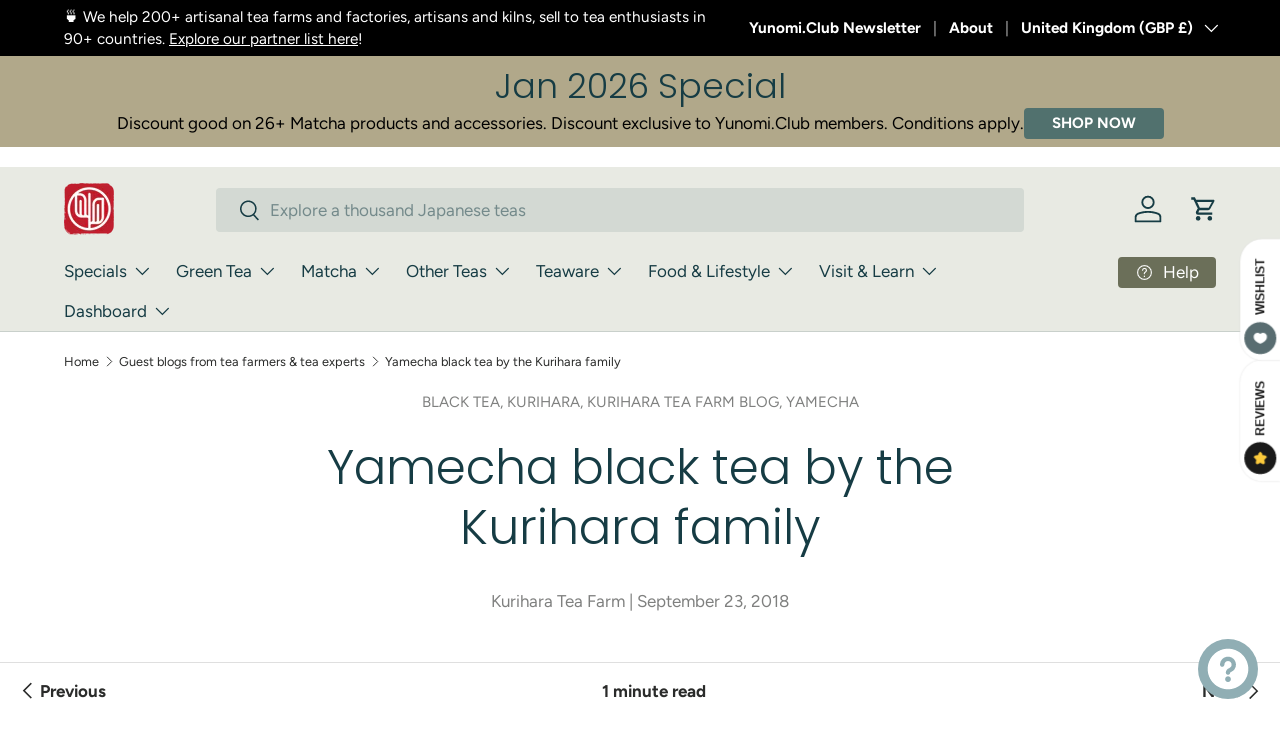

--- FILE ---
content_type: text/html; charset=utf-8
request_url: https://www.google.com/recaptcha/enterprise/anchor?ar=1&k=6LdEwsYnAAAAAL9T92sOraT4CDI-QIVuDYAGwdOy&co=aHR0cHM6Ly95dW5vbWkubGlmZTo0NDM.&hl=en&v=N67nZn4AqZkNcbeMu4prBgzg&size=invisible&anchor-ms=20000&execute-ms=30000&cb=ny2iu7rtdh7t
body_size: 48697
content:
<!DOCTYPE HTML><html dir="ltr" lang="en"><head><meta http-equiv="Content-Type" content="text/html; charset=UTF-8">
<meta http-equiv="X-UA-Compatible" content="IE=edge">
<title>reCAPTCHA</title>
<style type="text/css">
/* cyrillic-ext */
@font-face {
  font-family: 'Roboto';
  font-style: normal;
  font-weight: 400;
  font-stretch: 100%;
  src: url(//fonts.gstatic.com/s/roboto/v48/KFO7CnqEu92Fr1ME7kSn66aGLdTylUAMa3GUBHMdazTgWw.woff2) format('woff2');
  unicode-range: U+0460-052F, U+1C80-1C8A, U+20B4, U+2DE0-2DFF, U+A640-A69F, U+FE2E-FE2F;
}
/* cyrillic */
@font-face {
  font-family: 'Roboto';
  font-style: normal;
  font-weight: 400;
  font-stretch: 100%;
  src: url(//fonts.gstatic.com/s/roboto/v48/KFO7CnqEu92Fr1ME7kSn66aGLdTylUAMa3iUBHMdazTgWw.woff2) format('woff2');
  unicode-range: U+0301, U+0400-045F, U+0490-0491, U+04B0-04B1, U+2116;
}
/* greek-ext */
@font-face {
  font-family: 'Roboto';
  font-style: normal;
  font-weight: 400;
  font-stretch: 100%;
  src: url(//fonts.gstatic.com/s/roboto/v48/KFO7CnqEu92Fr1ME7kSn66aGLdTylUAMa3CUBHMdazTgWw.woff2) format('woff2');
  unicode-range: U+1F00-1FFF;
}
/* greek */
@font-face {
  font-family: 'Roboto';
  font-style: normal;
  font-weight: 400;
  font-stretch: 100%;
  src: url(//fonts.gstatic.com/s/roboto/v48/KFO7CnqEu92Fr1ME7kSn66aGLdTylUAMa3-UBHMdazTgWw.woff2) format('woff2');
  unicode-range: U+0370-0377, U+037A-037F, U+0384-038A, U+038C, U+038E-03A1, U+03A3-03FF;
}
/* math */
@font-face {
  font-family: 'Roboto';
  font-style: normal;
  font-weight: 400;
  font-stretch: 100%;
  src: url(//fonts.gstatic.com/s/roboto/v48/KFO7CnqEu92Fr1ME7kSn66aGLdTylUAMawCUBHMdazTgWw.woff2) format('woff2');
  unicode-range: U+0302-0303, U+0305, U+0307-0308, U+0310, U+0312, U+0315, U+031A, U+0326-0327, U+032C, U+032F-0330, U+0332-0333, U+0338, U+033A, U+0346, U+034D, U+0391-03A1, U+03A3-03A9, U+03B1-03C9, U+03D1, U+03D5-03D6, U+03F0-03F1, U+03F4-03F5, U+2016-2017, U+2034-2038, U+203C, U+2040, U+2043, U+2047, U+2050, U+2057, U+205F, U+2070-2071, U+2074-208E, U+2090-209C, U+20D0-20DC, U+20E1, U+20E5-20EF, U+2100-2112, U+2114-2115, U+2117-2121, U+2123-214F, U+2190, U+2192, U+2194-21AE, U+21B0-21E5, U+21F1-21F2, U+21F4-2211, U+2213-2214, U+2216-22FF, U+2308-230B, U+2310, U+2319, U+231C-2321, U+2336-237A, U+237C, U+2395, U+239B-23B7, U+23D0, U+23DC-23E1, U+2474-2475, U+25AF, U+25B3, U+25B7, U+25BD, U+25C1, U+25CA, U+25CC, U+25FB, U+266D-266F, U+27C0-27FF, U+2900-2AFF, U+2B0E-2B11, U+2B30-2B4C, U+2BFE, U+3030, U+FF5B, U+FF5D, U+1D400-1D7FF, U+1EE00-1EEFF;
}
/* symbols */
@font-face {
  font-family: 'Roboto';
  font-style: normal;
  font-weight: 400;
  font-stretch: 100%;
  src: url(//fonts.gstatic.com/s/roboto/v48/KFO7CnqEu92Fr1ME7kSn66aGLdTylUAMaxKUBHMdazTgWw.woff2) format('woff2');
  unicode-range: U+0001-000C, U+000E-001F, U+007F-009F, U+20DD-20E0, U+20E2-20E4, U+2150-218F, U+2190, U+2192, U+2194-2199, U+21AF, U+21E6-21F0, U+21F3, U+2218-2219, U+2299, U+22C4-22C6, U+2300-243F, U+2440-244A, U+2460-24FF, U+25A0-27BF, U+2800-28FF, U+2921-2922, U+2981, U+29BF, U+29EB, U+2B00-2BFF, U+4DC0-4DFF, U+FFF9-FFFB, U+10140-1018E, U+10190-1019C, U+101A0, U+101D0-101FD, U+102E0-102FB, U+10E60-10E7E, U+1D2C0-1D2D3, U+1D2E0-1D37F, U+1F000-1F0FF, U+1F100-1F1AD, U+1F1E6-1F1FF, U+1F30D-1F30F, U+1F315, U+1F31C, U+1F31E, U+1F320-1F32C, U+1F336, U+1F378, U+1F37D, U+1F382, U+1F393-1F39F, U+1F3A7-1F3A8, U+1F3AC-1F3AF, U+1F3C2, U+1F3C4-1F3C6, U+1F3CA-1F3CE, U+1F3D4-1F3E0, U+1F3ED, U+1F3F1-1F3F3, U+1F3F5-1F3F7, U+1F408, U+1F415, U+1F41F, U+1F426, U+1F43F, U+1F441-1F442, U+1F444, U+1F446-1F449, U+1F44C-1F44E, U+1F453, U+1F46A, U+1F47D, U+1F4A3, U+1F4B0, U+1F4B3, U+1F4B9, U+1F4BB, U+1F4BF, U+1F4C8-1F4CB, U+1F4D6, U+1F4DA, U+1F4DF, U+1F4E3-1F4E6, U+1F4EA-1F4ED, U+1F4F7, U+1F4F9-1F4FB, U+1F4FD-1F4FE, U+1F503, U+1F507-1F50B, U+1F50D, U+1F512-1F513, U+1F53E-1F54A, U+1F54F-1F5FA, U+1F610, U+1F650-1F67F, U+1F687, U+1F68D, U+1F691, U+1F694, U+1F698, U+1F6AD, U+1F6B2, U+1F6B9-1F6BA, U+1F6BC, U+1F6C6-1F6CF, U+1F6D3-1F6D7, U+1F6E0-1F6EA, U+1F6F0-1F6F3, U+1F6F7-1F6FC, U+1F700-1F7FF, U+1F800-1F80B, U+1F810-1F847, U+1F850-1F859, U+1F860-1F887, U+1F890-1F8AD, U+1F8B0-1F8BB, U+1F8C0-1F8C1, U+1F900-1F90B, U+1F93B, U+1F946, U+1F984, U+1F996, U+1F9E9, U+1FA00-1FA6F, U+1FA70-1FA7C, U+1FA80-1FA89, U+1FA8F-1FAC6, U+1FACE-1FADC, U+1FADF-1FAE9, U+1FAF0-1FAF8, U+1FB00-1FBFF;
}
/* vietnamese */
@font-face {
  font-family: 'Roboto';
  font-style: normal;
  font-weight: 400;
  font-stretch: 100%;
  src: url(//fonts.gstatic.com/s/roboto/v48/KFO7CnqEu92Fr1ME7kSn66aGLdTylUAMa3OUBHMdazTgWw.woff2) format('woff2');
  unicode-range: U+0102-0103, U+0110-0111, U+0128-0129, U+0168-0169, U+01A0-01A1, U+01AF-01B0, U+0300-0301, U+0303-0304, U+0308-0309, U+0323, U+0329, U+1EA0-1EF9, U+20AB;
}
/* latin-ext */
@font-face {
  font-family: 'Roboto';
  font-style: normal;
  font-weight: 400;
  font-stretch: 100%;
  src: url(//fonts.gstatic.com/s/roboto/v48/KFO7CnqEu92Fr1ME7kSn66aGLdTylUAMa3KUBHMdazTgWw.woff2) format('woff2');
  unicode-range: U+0100-02BA, U+02BD-02C5, U+02C7-02CC, U+02CE-02D7, U+02DD-02FF, U+0304, U+0308, U+0329, U+1D00-1DBF, U+1E00-1E9F, U+1EF2-1EFF, U+2020, U+20A0-20AB, U+20AD-20C0, U+2113, U+2C60-2C7F, U+A720-A7FF;
}
/* latin */
@font-face {
  font-family: 'Roboto';
  font-style: normal;
  font-weight: 400;
  font-stretch: 100%;
  src: url(//fonts.gstatic.com/s/roboto/v48/KFO7CnqEu92Fr1ME7kSn66aGLdTylUAMa3yUBHMdazQ.woff2) format('woff2');
  unicode-range: U+0000-00FF, U+0131, U+0152-0153, U+02BB-02BC, U+02C6, U+02DA, U+02DC, U+0304, U+0308, U+0329, U+2000-206F, U+20AC, U+2122, U+2191, U+2193, U+2212, U+2215, U+FEFF, U+FFFD;
}
/* cyrillic-ext */
@font-face {
  font-family: 'Roboto';
  font-style: normal;
  font-weight: 500;
  font-stretch: 100%;
  src: url(//fonts.gstatic.com/s/roboto/v48/KFO7CnqEu92Fr1ME7kSn66aGLdTylUAMa3GUBHMdazTgWw.woff2) format('woff2');
  unicode-range: U+0460-052F, U+1C80-1C8A, U+20B4, U+2DE0-2DFF, U+A640-A69F, U+FE2E-FE2F;
}
/* cyrillic */
@font-face {
  font-family: 'Roboto';
  font-style: normal;
  font-weight: 500;
  font-stretch: 100%;
  src: url(//fonts.gstatic.com/s/roboto/v48/KFO7CnqEu92Fr1ME7kSn66aGLdTylUAMa3iUBHMdazTgWw.woff2) format('woff2');
  unicode-range: U+0301, U+0400-045F, U+0490-0491, U+04B0-04B1, U+2116;
}
/* greek-ext */
@font-face {
  font-family: 'Roboto';
  font-style: normal;
  font-weight: 500;
  font-stretch: 100%;
  src: url(//fonts.gstatic.com/s/roboto/v48/KFO7CnqEu92Fr1ME7kSn66aGLdTylUAMa3CUBHMdazTgWw.woff2) format('woff2');
  unicode-range: U+1F00-1FFF;
}
/* greek */
@font-face {
  font-family: 'Roboto';
  font-style: normal;
  font-weight: 500;
  font-stretch: 100%;
  src: url(//fonts.gstatic.com/s/roboto/v48/KFO7CnqEu92Fr1ME7kSn66aGLdTylUAMa3-UBHMdazTgWw.woff2) format('woff2');
  unicode-range: U+0370-0377, U+037A-037F, U+0384-038A, U+038C, U+038E-03A1, U+03A3-03FF;
}
/* math */
@font-face {
  font-family: 'Roboto';
  font-style: normal;
  font-weight: 500;
  font-stretch: 100%;
  src: url(//fonts.gstatic.com/s/roboto/v48/KFO7CnqEu92Fr1ME7kSn66aGLdTylUAMawCUBHMdazTgWw.woff2) format('woff2');
  unicode-range: U+0302-0303, U+0305, U+0307-0308, U+0310, U+0312, U+0315, U+031A, U+0326-0327, U+032C, U+032F-0330, U+0332-0333, U+0338, U+033A, U+0346, U+034D, U+0391-03A1, U+03A3-03A9, U+03B1-03C9, U+03D1, U+03D5-03D6, U+03F0-03F1, U+03F4-03F5, U+2016-2017, U+2034-2038, U+203C, U+2040, U+2043, U+2047, U+2050, U+2057, U+205F, U+2070-2071, U+2074-208E, U+2090-209C, U+20D0-20DC, U+20E1, U+20E5-20EF, U+2100-2112, U+2114-2115, U+2117-2121, U+2123-214F, U+2190, U+2192, U+2194-21AE, U+21B0-21E5, U+21F1-21F2, U+21F4-2211, U+2213-2214, U+2216-22FF, U+2308-230B, U+2310, U+2319, U+231C-2321, U+2336-237A, U+237C, U+2395, U+239B-23B7, U+23D0, U+23DC-23E1, U+2474-2475, U+25AF, U+25B3, U+25B7, U+25BD, U+25C1, U+25CA, U+25CC, U+25FB, U+266D-266F, U+27C0-27FF, U+2900-2AFF, U+2B0E-2B11, U+2B30-2B4C, U+2BFE, U+3030, U+FF5B, U+FF5D, U+1D400-1D7FF, U+1EE00-1EEFF;
}
/* symbols */
@font-face {
  font-family: 'Roboto';
  font-style: normal;
  font-weight: 500;
  font-stretch: 100%;
  src: url(//fonts.gstatic.com/s/roboto/v48/KFO7CnqEu92Fr1ME7kSn66aGLdTylUAMaxKUBHMdazTgWw.woff2) format('woff2');
  unicode-range: U+0001-000C, U+000E-001F, U+007F-009F, U+20DD-20E0, U+20E2-20E4, U+2150-218F, U+2190, U+2192, U+2194-2199, U+21AF, U+21E6-21F0, U+21F3, U+2218-2219, U+2299, U+22C4-22C6, U+2300-243F, U+2440-244A, U+2460-24FF, U+25A0-27BF, U+2800-28FF, U+2921-2922, U+2981, U+29BF, U+29EB, U+2B00-2BFF, U+4DC0-4DFF, U+FFF9-FFFB, U+10140-1018E, U+10190-1019C, U+101A0, U+101D0-101FD, U+102E0-102FB, U+10E60-10E7E, U+1D2C0-1D2D3, U+1D2E0-1D37F, U+1F000-1F0FF, U+1F100-1F1AD, U+1F1E6-1F1FF, U+1F30D-1F30F, U+1F315, U+1F31C, U+1F31E, U+1F320-1F32C, U+1F336, U+1F378, U+1F37D, U+1F382, U+1F393-1F39F, U+1F3A7-1F3A8, U+1F3AC-1F3AF, U+1F3C2, U+1F3C4-1F3C6, U+1F3CA-1F3CE, U+1F3D4-1F3E0, U+1F3ED, U+1F3F1-1F3F3, U+1F3F5-1F3F7, U+1F408, U+1F415, U+1F41F, U+1F426, U+1F43F, U+1F441-1F442, U+1F444, U+1F446-1F449, U+1F44C-1F44E, U+1F453, U+1F46A, U+1F47D, U+1F4A3, U+1F4B0, U+1F4B3, U+1F4B9, U+1F4BB, U+1F4BF, U+1F4C8-1F4CB, U+1F4D6, U+1F4DA, U+1F4DF, U+1F4E3-1F4E6, U+1F4EA-1F4ED, U+1F4F7, U+1F4F9-1F4FB, U+1F4FD-1F4FE, U+1F503, U+1F507-1F50B, U+1F50D, U+1F512-1F513, U+1F53E-1F54A, U+1F54F-1F5FA, U+1F610, U+1F650-1F67F, U+1F687, U+1F68D, U+1F691, U+1F694, U+1F698, U+1F6AD, U+1F6B2, U+1F6B9-1F6BA, U+1F6BC, U+1F6C6-1F6CF, U+1F6D3-1F6D7, U+1F6E0-1F6EA, U+1F6F0-1F6F3, U+1F6F7-1F6FC, U+1F700-1F7FF, U+1F800-1F80B, U+1F810-1F847, U+1F850-1F859, U+1F860-1F887, U+1F890-1F8AD, U+1F8B0-1F8BB, U+1F8C0-1F8C1, U+1F900-1F90B, U+1F93B, U+1F946, U+1F984, U+1F996, U+1F9E9, U+1FA00-1FA6F, U+1FA70-1FA7C, U+1FA80-1FA89, U+1FA8F-1FAC6, U+1FACE-1FADC, U+1FADF-1FAE9, U+1FAF0-1FAF8, U+1FB00-1FBFF;
}
/* vietnamese */
@font-face {
  font-family: 'Roboto';
  font-style: normal;
  font-weight: 500;
  font-stretch: 100%;
  src: url(//fonts.gstatic.com/s/roboto/v48/KFO7CnqEu92Fr1ME7kSn66aGLdTylUAMa3OUBHMdazTgWw.woff2) format('woff2');
  unicode-range: U+0102-0103, U+0110-0111, U+0128-0129, U+0168-0169, U+01A0-01A1, U+01AF-01B0, U+0300-0301, U+0303-0304, U+0308-0309, U+0323, U+0329, U+1EA0-1EF9, U+20AB;
}
/* latin-ext */
@font-face {
  font-family: 'Roboto';
  font-style: normal;
  font-weight: 500;
  font-stretch: 100%;
  src: url(//fonts.gstatic.com/s/roboto/v48/KFO7CnqEu92Fr1ME7kSn66aGLdTylUAMa3KUBHMdazTgWw.woff2) format('woff2');
  unicode-range: U+0100-02BA, U+02BD-02C5, U+02C7-02CC, U+02CE-02D7, U+02DD-02FF, U+0304, U+0308, U+0329, U+1D00-1DBF, U+1E00-1E9F, U+1EF2-1EFF, U+2020, U+20A0-20AB, U+20AD-20C0, U+2113, U+2C60-2C7F, U+A720-A7FF;
}
/* latin */
@font-face {
  font-family: 'Roboto';
  font-style: normal;
  font-weight: 500;
  font-stretch: 100%;
  src: url(//fonts.gstatic.com/s/roboto/v48/KFO7CnqEu92Fr1ME7kSn66aGLdTylUAMa3yUBHMdazQ.woff2) format('woff2');
  unicode-range: U+0000-00FF, U+0131, U+0152-0153, U+02BB-02BC, U+02C6, U+02DA, U+02DC, U+0304, U+0308, U+0329, U+2000-206F, U+20AC, U+2122, U+2191, U+2193, U+2212, U+2215, U+FEFF, U+FFFD;
}
/* cyrillic-ext */
@font-face {
  font-family: 'Roboto';
  font-style: normal;
  font-weight: 900;
  font-stretch: 100%;
  src: url(//fonts.gstatic.com/s/roboto/v48/KFO7CnqEu92Fr1ME7kSn66aGLdTylUAMa3GUBHMdazTgWw.woff2) format('woff2');
  unicode-range: U+0460-052F, U+1C80-1C8A, U+20B4, U+2DE0-2DFF, U+A640-A69F, U+FE2E-FE2F;
}
/* cyrillic */
@font-face {
  font-family: 'Roboto';
  font-style: normal;
  font-weight: 900;
  font-stretch: 100%;
  src: url(//fonts.gstatic.com/s/roboto/v48/KFO7CnqEu92Fr1ME7kSn66aGLdTylUAMa3iUBHMdazTgWw.woff2) format('woff2');
  unicode-range: U+0301, U+0400-045F, U+0490-0491, U+04B0-04B1, U+2116;
}
/* greek-ext */
@font-face {
  font-family: 'Roboto';
  font-style: normal;
  font-weight: 900;
  font-stretch: 100%;
  src: url(//fonts.gstatic.com/s/roboto/v48/KFO7CnqEu92Fr1ME7kSn66aGLdTylUAMa3CUBHMdazTgWw.woff2) format('woff2');
  unicode-range: U+1F00-1FFF;
}
/* greek */
@font-face {
  font-family: 'Roboto';
  font-style: normal;
  font-weight: 900;
  font-stretch: 100%;
  src: url(//fonts.gstatic.com/s/roboto/v48/KFO7CnqEu92Fr1ME7kSn66aGLdTylUAMa3-UBHMdazTgWw.woff2) format('woff2');
  unicode-range: U+0370-0377, U+037A-037F, U+0384-038A, U+038C, U+038E-03A1, U+03A3-03FF;
}
/* math */
@font-face {
  font-family: 'Roboto';
  font-style: normal;
  font-weight: 900;
  font-stretch: 100%;
  src: url(//fonts.gstatic.com/s/roboto/v48/KFO7CnqEu92Fr1ME7kSn66aGLdTylUAMawCUBHMdazTgWw.woff2) format('woff2');
  unicode-range: U+0302-0303, U+0305, U+0307-0308, U+0310, U+0312, U+0315, U+031A, U+0326-0327, U+032C, U+032F-0330, U+0332-0333, U+0338, U+033A, U+0346, U+034D, U+0391-03A1, U+03A3-03A9, U+03B1-03C9, U+03D1, U+03D5-03D6, U+03F0-03F1, U+03F4-03F5, U+2016-2017, U+2034-2038, U+203C, U+2040, U+2043, U+2047, U+2050, U+2057, U+205F, U+2070-2071, U+2074-208E, U+2090-209C, U+20D0-20DC, U+20E1, U+20E5-20EF, U+2100-2112, U+2114-2115, U+2117-2121, U+2123-214F, U+2190, U+2192, U+2194-21AE, U+21B0-21E5, U+21F1-21F2, U+21F4-2211, U+2213-2214, U+2216-22FF, U+2308-230B, U+2310, U+2319, U+231C-2321, U+2336-237A, U+237C, U+2395, U+239B-23B7, U+23D0, U+23DC-23E1, U+2474-2475, U+25AF, U+25B3, U+25B7, U+25BD, U+25C1, U+25CA, U+25CC, U+25FB, U+266D-266F, U+27C0-27FF, U+2900-2AFF, U+2B0E-2B11, U+2B30-2B4C, U+2BFE, U+3030, U+FF5B, U+FF5D, U+1D400-1D7FF, U+1EE00-1EEFF;
}
/* symbols */
@font-face {
  font-family: 'Roboto';
  font-style: normal;
  font-weight: 900;
  font-stretch: 100%;
  src: url(//fonts.gstatic.com/s/roboto/v48/KFO7CnqEu92Fr1ME7kSn66aGLdTylUAMaxKUBHMdazTgWw.woff2) format('woff2');
  unicode-range: U+0001-000C, U+000E-001F, U+007F-009F, U+20DD-20E0, U+20E2-20E4, U+2150-218F, U+2190, U+2192, U+2194-2199, U+21AF, U+21E6-21F0, U+21F3, U+2218-2219, U+2299, U+22C4-22C6, U+2300-243F, U+2440-244A, U+2460-24FF, U+25A0-27BF, U+2800-28FF, U+2921-2922, U+2981, U+29BF, U+29EB, U+2B00-2BFF, U+4DC0-4DFF, U+FFF9-FFFB, U+10140-1018E, U+10190-1019C, U+101A0, U+101D0-101FD, U+102E0-102FB, U+10E60-10E7E, U+1D2C0-1D2D3, U+1D2E0-1D37F, U+1F000-1F0FF, U+1F100-1F1AD, U+1F1E6-1F1FF, U+1F30D-1F30F, U+1F315, U+1F31C, U+1F31E, U+1F320-1F32C, U+1F336, U+1F378, U+1F37D, U+1F382, U+1F393-1F39F, U+1F3A7-1F3A8, U+1F3AC-1F3AF, U+1F3C2, U+1F3C4-1F3C6, U+1F3CA-1F3CE, U+1F3D4-1F3E0, U+1F3ED, U+1F3F1-1F3F3, U+1F3F5-1F3F7, U+1F408, U+1F415, U+1F41F, U+1F426, U+1F43F, U+1F441-1F442, U+1F444, U+1F446-1F449, U+1F44C-1F44E, U+1F453, U+1F46A, U+1F47D, U+1F4A3, U+1F4B0, U+1F4B3, U+1F4B9, U+1F4BB, U+1F4BF, U+1F4C8-1F4CB, U+1F4D6, U+1F4DA, U+1F4DF, U+1F4E3-1F4E6, U+1F4EA-1F4ED, U+1F4F7, U+1F4F9-1F4FB, U+1F4FD-1F4FE, U+1F503, U+1F507-1F50B, U+1F50D, U+1F512-1F513, U+1F53E-1F54A, U+1F54F-1F5FA, U+1F610, U+1F650-1F67F, U+1F687, U+1F68D, U+1F691, U+1F694, U+1F698, U+1F6AD, U+1F6B2, U+1F6B9-1F6BA, U+1F6BC, U+1F6C6-1F6CF, U+1F6D3-1F6D7, U+1F6E0-1F6EA, U+1F6F0-1F6F3, U+1F6F7-1F6FC, U+1F700-1F7FF, U+1F800-1F80B, U+1F810-1F847, U+1F850-1F859, U+1F860-1F887, U+1F890-1F8AD, U+1F8B0-1F8BB, U+1F8C0-1F8C1, U+1F900-1F90B, U+1F93B, U+1F946, U+1F984, U+1F996, U+1F9E9, U+1FA00-1FA6F, U+1FA70-1FA7C, U+1FA80-1FA89, U+1FA8F-1FAC6, U+1FACE-1FADC, U+1FADF-1FAE9, U+1FAF0-1FAF8, U+1FB00-1FBFF;
}
/* vietnamese */
@font-face {
  font-family: 'Roboto';
  font-style: normal;
  font-weight: 900;
  font-stretch: 100%;
  src: url(//fonts.gstatic.com/s/roboto/v48/KFO7CnqEu92Fr1ME7kSn66aGLdTylUAMa3OUBHMdazTgWw.woff2) format('woff2');
  unicode-range: U+0102-0103, U+0110-0111, U+0128-0129, U+0168-0169, U+01A0-01A1, U+01AF-01B0, U+0300-0301, U+0303-0304, U+0308-0309, U+0323, U+0329, U+1EA0-1EF9, U+20AB;
}
/* latin-ext */
@font-face {
  font-family: 'Roboto';
  font-style: normal;
  font-weight: 900;
  font-stretch: 100%;
  src: url(//fonts.gstatic.com/s/roboto/v48/KFO7CnqEu92Fr1ME7kSn66aGLdTylUAMa3KUBHMdazTgWw.woff2) format('woff2');
  unicode-range: U+0100-02BA, U+02BD-02C5, U+02C7-02CC, U+02CE-02D7, U+02DD-02FF, U+0304, U+0308, U+0329, U+1D00-1DBF, U+1E00-1E9F, U+1EF2-1EFF, U+2020, U+20A0-20AB, U+20AD-20C0, U+2113, U+2C60-2C7F, U+A720-A7FF;
}
/* latin */
@font-face {
  font-family: 'Roboto';
  font-style: normal;
  font-weight: 900;
  font-stretch: 100%;
  src: url(//fonts.gstatic.com/s/roboto/v48/KFO7CnqEu92Fr1ME7kSn66aGLdTylUAMa3yUBHMdazQ.woff2) format('woff2');
  unicode-range: U+0000-00FF, U+0131, U+0152-0153, U+02BB-02BC, U+02C6, U+02DA, U+02DC, U+0304, U+0308, U+0329, U+2000-206F, U+20AC, U+2122, U+2191, U+2193, U+2212, U+2215, U+FEFF, U+FFFD;
}

</style>
<link rel="stylesheet" type="text/css" href="https://www.gstatic.com/recaptcha/releases/N67nZn4AqZkNcbeMu4prBgzg/styles__ltr.css">
<script nonce="1N9gdx-8gr-q8b_bpA0aXg" type="text/javascript">window['__recaptcha_api'] = 'https://www.google.com/recaptcha/enterprise/';</script>
<script type="text/javascript" src="https://www.gstatic.com/recaptcha/releases/N67nZn4AqZkNcbeMu4prBgzg/recaptcha__en.js" nonce="1N9gdx-8gr-q8b_bpA0aXg">
      
    </script></head>
<body><div id="rc-anchor-alert" class="rc-anchor-alert"></div>
<input type="hidden" id="recaptcha-token" value="[base64]">
<script type="text/javascript" nonce="1N9gdx-8gr-q8b_bpA0aXg">
      recaptcha.anchor.Main.init("[\x22ainput\x22,[\x22bgdata\x22,\x22\x22,\[base64]/[base64]/[base64]/[base64]/[base64]/UltsKytdPUU6KEU8MjA0OD9SW2wrK109RT4+NnwxOTI6KChFJjY0NTEyKT09NTUyOTYmJk0rMTxjLmxlbmd0aCYmKGMuY2hhckNvZGVBdChNKzEpJjY0NTEyKT09NTYzMjA/[base64]/[base64]/[base64]/[base64]/[base64]/[base64]/[base64]\x22,\[base64]\\u003d\\u003d\x22,\x22w7orw6EhesKUw406K2zDrCNYwrAHw7rCjsOiJRsNeMOVHxnDj2zCnTt0FTspwp5nworCtAbDvCDDtXBtwofCu2PDg2J7wr8VwpPCswPDjMK0w5MpFEYqC8KCw5/CmcOYw7bDhsOXwqXCpm8adMO6w6p0w7fDscK6EnFiwq3DgXQ9a8KUw5bCp8OIHMOFwrA9J8OTEsKnV1NDw4QhKMOsw5TDjgnCusOAfioTYAILw6/Cky5HwrLDvxJ8Q8K0wqBuVsOFw7vDoknDm8O6wqvDqlxtEjbDp8K2JUHDhWVzOTfDucOowpPDj8OJwpfCuD3Cu8KKNhHCgsKrwooaw6fDqH5nw40AAcKrRsK9wqzDrsKuQl1rw5DDsxYcejxibcKkw75TY8O8wq3CmVrDuC9secO0GAfCscOTwq7DtsK/wqzDnVtUWRYyTShTBsK2w5BjXHDDssKkHcKJQyrCkx7CmirCl8Oww7/CjjfDu8K5wofCsMOuGsOZI8OkCHXCt24DR8Kmw4DDhcKWwoHDiMKJw69twq1Aw47DlcKxSsKUwo/Ck0TCpMKYd2nDp8OkwrIkOB7CrMKHLMOrD8Kpw63Cv8KvWy/Cv17Cs8KRw4krwpxTw4t0TW87LBJywoTCnBXDjhtqRg5Qw4QQVRAtFcOzJ3Nmw4I0HhgWwrYhSMKfbsKKTgHDlm/Dt8Knw73DuUjClcOzMykSA2nCs8Kpw67DosKrU8OXL8Oew67Ct0vDh8KwHEXCgcKYH8O9wpvDjMONTDnCijXDs0bDjMOCUcO5QsOPVcOmwqM1G8OYwqHCncO/fhPCjCAQwoPCjF8rwqZEw53DmcKkw7IlC8OCwoHDlXbDoH7DlMKAPFtzR8O3w4LDu8KXPXVHw4fCp8KNwpVGIcOgw6fDmEZMw7zDpjMqwrnDszQmwr13N8Kmwrwpw711WMOQdXjCqw1pZ8KVwo/[base64]/Cl8OAR0bDlMKYwqsZw4Aow4ZmUG4YwoptI38TJsKhZXnDrkQvPVQVw5jDp8OrbcOrUMO8w70Iw65mw7LCt8KJwpnCqcKADw7DrFrDgytSdyHCqMO5wrsBSC1aw6LChEdRwozCt8KxIMO8woILwoNSwqxOwptpwqHDgkfChUPDkR/[base64]/esK5w7V9TVHCicKRw6fCjMKXN8KFTsK0w47CvcKCwrfDtWDCjcObw5jDv8KxBlg4w4/ChcOewonDpAZNw5vDuMKdw7jCoC0+w5MFAMK5cCfCisKZw7QKfsOOPnbDrEFKNx17ScKPw5R+BiXDskXCsAxVOH1KaCfDuMO/w57CoVzCoB8AUxlxwo4qPGMwwoXDhMKVwo0fwrJww4LDosKMwp13w640wpjDoS3DrwbCjsKOwoLDpT/Ckn7Dg8ObwqIFwo9rwrR1D8Oiwr3DgDQUcMKMw5UcWMK8HcO3bMO6agN7bMKZIMOaNGMGSiprwplSwpjDh3YoM8K8HkEJwrdzOV/CvSjDk8Oww6IOwpPCtcOowqfDl3zComoCwoQ1R8OWw4ZCw4PDncKcJMKhw4DDoA8Ewq5JEcKIw5J9fjo8wrHDvcKlJMOSw5IFTj/CkcOraMKww4/CocOlw7t5G8OIwq/[base64]/[base64]/DhwIHw6fDjsK1wrx5PcKcw6kyXgXClzRhK3ZMwoDCh8KcclEZw77Dj8KowrrCi8O2L8KLw43DosOmw7hVw5fCscO8w601wobCmMOPw7PDsg1vw5fCni/Dm8KQOE7CmBLDpTnCqgdqIMKfBATDnz5gw6Vow6lAwqfDg0wowqh1woDDr8KLw4plwoLDtMK5Dy9jJsK3b8O4GcKXwr7ClFrCpHbCoiAKwpTCq03DnUYITMKQw57CgMKlw6PDhcOSw4TCscKZZMKqwoPDsHjDgx/Dm8OQScKNN8K3JgpJw5nDi3XDtcOfKMOncMKxBSknbMKNQsOLUBnDjAhxQMKsw7nDl8Ocw6TCp0Mzw6E3w4Q5w5pRwp/DlyHDuBEhw4jDiinCqsOcXEsMw61Sw54ZwoMWQsKxwpoPM8KNwqrCjsKxUsKEcw5TwrPCjMKTL0FXEnzDu8Ksw5LCrXvDu0fCg8OHHmjDn8OVw6/ClQICK8OTwq4kVVYdYcOGw4XDig/Dj2gXwpV2XsKpZANlwpjDksOQGHsfTyjDi8KNNVrCjDbCoMK9VcOcV08owoJIdsKgwrbCqx9TOcOffcKSbVLClcOkw4l8w43DpiTDl8KEw7cxTAIhw4jDgMK6wq9Dw79JHsOGayRuwoDDmsKbPUDDuzPCuBhpXsONw4JqEcOJdkddw6/[base64]/DjS/CmcKVw7QhccO2w7RLwqkbwpTDgsOOw7fDhcKtA8OPClYWP8KnfHwrRMOkw7XDrhDDiMOTwqPDjcKcKiLCijgOcsOZNhvCocOtGcObYCXDp8OgYcKDWsKPw6LDrlgmw7o5w4bDksOkw5YqOinDncO1w5czFRNuw6RlC8OOIwvDscK4T11jwp/ClmkXEMKcSTTDisO8w4PDijHCoGrDs8Omw7rCkBc6S8OpQVPCrkHChMKiw4p2wq/DhMOwwp0hKVnDjwgawogANcOhRF9xdcKXwrZLT8OfwrDDu8OoE2bCvMKtw6/CnRbCmsOew7/[base64]/SxAwwpsrw4QHBgxbw71MO8O2P8OKwp5cwphKwqzCk8KjwqAsd8Kiwr/Cr8KlDkXDqsKTTTBTwoAbDFvCv8OzBcOlwqTDm8KPw4zDkwwow67ClsKlwqI1w6fCujjCg8OewqnCgMKfw7YxGyHCnWFRacKkdMKqb8KqHMOwTsOpw7B4DAfDksKsdsOEegFpE8K9w405w4HCmcKcwpc+w7/Ds8OEw63DuGJqURoQVXZpWjfDv8O5w4XCtsO/VAYHBh3CsMKlOEgJw6VxZkNZw5wFfTASAMKjw77ClCMYWsOCVMOTWMKow7BGwrDDhjNhwp3DmMOdYMKXK8KCLcO9woktSyfDgXjCgMK3XMOSOx/DuEAqLDp0wpk2wq7DtMO9w6VxfcO1wrVhw7PCkQZXwqPDvTPDn8OxIxxJwo0oAU0Sw6nCpV3Dv8K4BcK6VBUJdMKPwrzCm1nCmMKEXsKpwovCukrDuUUdIsKwAHHCjMKgwqs7woDDgGnDrH97w5V5XW7DqMOMA8Oxw7PDnC5yYHZkWcKUc8K2aD/CicODA8Knw6Fte8Kdwrx/YMKFwoA8VmvDosOjw4nCi8OHw7sGcR5SwqHDqFEscV7DvSIowrdowqTDvl5/wrUiNX1Hwr0UwpLDm8Kiw7/ChzIswrYGEsKow5UVAMKgwpTCusKpW8O8w78yXVoVw6/CpMOMUhTDjcKGw4RNw4HDskYMwqNlb8KjwovDpMKjfcKDPwzCnS1Hdk/CgMKLDHnDi2TDpcKkwq3Di8Kpw7oNamPCjXLDoWhEwrgiX8OaLMOMAh3DucKawqBZwqNAZBbCtnXCqcO/JQtuQjEJFHvCosKtwrY8w6zClsKbwq8UJQJ1KEwVfMO9V8ODw5tuTsKKw6YQwqJgw4/DvC7DqznCp8KmYUMsw5TCrylQw5XDkMKBw7Axw69ZD8KtwqI0EcKaw4kyw6/DoMOfaMKQw7PDnsOoWMK7N8KgEcOHHS3CkizDsCYLw5HClDJEIFvCu8OEDsOjw5NowrQ/K8OEw7rDnMOlQljDvHR9wqzDvW7Dr2YuwqlCw5DCvnkbRV4Ww57Dh0VhwoDDuMKiw4BIwpcaw4zCu8KccTEYUznCmGlOcMKEA8OSNgnCisOVWAlgw5nDuMKMw4TCnCbDs8K/Y2YPwpFpwpXCjUrDksOAwoDCkMKxwqfDvsOrwqJtc8KNGXl6wqotUH5Nw7E5wrDCvsKew61yOsKGW8O1OcKwT2fCikPDkTIvw6bCk8O1Ri8QXXjDoXMkB2PCnsKHBUvDnSbDvVXDqHEfw6Jzbz/CucOCa8KuwoXCvMKIw6HCrUx8GcKWfWLDqcOkw63DjBzChA/[base64]/[base64]/CgMKTRsKVOWdcQi53wrkFwqBOw6Nrw4zCgU3DoXHDklFuw53Dr307woBcalx7w53CtjDCssK5Ij5fD3jDimHClcK7L1jCtcKgw4BEBwMcwq4xesK0NMKBwpBVw44PZcOwScKuwpJFwqPDu0nCmcK7w5IqUsOvw7NTbnfCsHJaM8OwVsOCV8O/XsKtNnjDrzvDmnnDiWDDtW7DpMOtw7pnw69Lw4zCqcOfw7vCh3FpwpcgCsK6w5/Dn8KJw5fDmCFkQsOYa8Ouw6I0AxrDgcODw5QSFcKKScOiNE7Cl8KUw61kDkVLWRHCvyLDucKKBRzDpgZlw4/CiwjDmhHDkcKVNU3DqHnCkMOFTWgtwqMkw6wwZ8OQewNaw7zCimbCnsKFakrCn1bCszlYwrbDvG/CiMO4wp7CmjhAU8KeV8K2w5J6SsK3wqEHUsKXw53CuQJ4Mw8xW1TDrRQ4woxaNwE1fDRnw5UNwqbCtBRRe8KdYTrCl37Dj1/Di8ORXMK7w78CXWFaw6cOBG0TcMOQbVEAwpTDsw5jwrFsTcKBMiwsLMOsw7vDjsKcwo3DgcOKN8ONwpEBH8Ktw5HDtsKwwovDoEkTdwLDqlsPwozCkm/DgzE2woQAAMOmw7vDvsO/w4vClsOCCyHDhj48w4zDi8ONE8Kzw7kdw7zDq1PDowLCnlvCgG8YY8KJRljDjy1Nw7zDuFIEw6h8w4s4Hn/DvsOLUcKGDMKiDsOOecKJdsO/URBQAMKqV8OyC2tGw7DCiCPCuW3CiBPCoGLDsGVuwqY0EMOSEFcowp7DpTBYC1vCj0oywqjCiXjDjMKwwr3CokYVw6jCjAAbw5/CkMOuwpjDs8K3NG7Dg8KvNT9Zw5krwrJfwonDikTDri7DiWJoaMKlw5EGSsKMwq4MalbDmsOvLTp7bsKow5DDpCXCmhEOLFNZw5bCkMO0QsOFw6RKwrZYwr4nw515csKhw67DqcO/ESDDsMODwqrCm8O/[base64]/CrcO/w4HDgDUSG1nDskU3wp7DpMOkYcKqwoLDvhfCvMKZwpnDrcKmO2rCoMOKBGEaw40pKlfCkcOmwrrDo8O6N31Dwr8Vw63DmAJWw6U/KU/CqRk6w5jCnkHCgTrDl8O4UR3DhcORwqDDoMKBw4cAegUJw4EGL8OwScOGJR/CvsKbwofCjMOiIsOowo04D8OqwojCpsKSw5ZuDsOOccKUSwfCg8O0wro8wqNawpnDjEfCv8Kfw7bCmyLCosKIwonDmMOCD8OBUAlHw6nDmEo/f8KPwonDucKUw6rCqMKnXMKjw4DDv8O4TcONwo7Dg8KBw6HDhX4fJEkLw4/DoS7CvEJzwrU7CWtSwos+NcOVwqJrw5LDuMK6HMK3K0FIeE3Dv8OzMkVxU8Kkw6IeNsOMw6vDu18XVcKcHcO9w7nDiBjDjMO3w7ZeHsOiw7TDo1FWwpDCrMK1wokOL3hNUsKBLgXCnkt8wp0qwrfDvQvCvi/[base64]/[base64]/w5U/FMKMUsKNdMK2Q8K8w6Vsw5xKwqNTf8OJwqPDl8Ktwo5JwqbDlcKlw6Vbwos0w6B6w6bDnQBOw4QswrnDtsKrw4vDpyvCp23DvAjDjT3Cr8OSwp/[base64]/ChQgYN33ChsK4w6lUSzJGwokBWG15MgVRw4lUw69ZwqQqwr7CsQXDtUXCqUzCth/Di0x+GjwbYibCuxRgL8O1wpLDqD/Dn8KldMKpD8ORw5nDoMKJDsKRw6RXwpDDqQ/Cl8KnfRgiCDk3wp4VDhlLw4VbwrB/GMOYCsOvwrFnNUTCj03DkXXDqcKYw45cW0hDwrLDscOGEcOgecOPwpbCk8KbVVNgJjDCpGXCi8KxWcOxQcKzE3vCrcK9TMOmWMKaV8OYw6PDj3rDgF4WNsOYwoLCpCLDggo4wpLDpMOAw4zCuMKlJkbCgMOOwqA9w77DrcOtw5rDqm/DisKGwrzDijfCh8KVw5nDllzDhMK5bDDCtsK6w5LDqnfDvlLDrgoLw419NMOINMKwwovCjhnDkMOww79KHsKKwqzDp8OPVHZvw5nCiSjCpcO1wq57wrlEN8KxL8O/MMOJOngQwrRzIsKgwoPCt2/CkjRmwr3ChMKFO8KvwrxuTsOsYwYVw6RWw4UCP8KxQMKzI8OAZ2Qhwp/[base64]/[base64]/KmRWw43DlsKeRcOwFH3CrcKAwpBjw6DDisOmFsKmwq5aw7MWIU9IwohSNg/CiB3Cgw/Du1rDkT3DvGpqw4vCpj/CqcKFw57CozjCgcOSQCV1wpJfw48gwpLDpsOSS3ASwpcrwokFQ8KoSsKvW8OfX2tbS8K5Lz7DisOdQsKmVDlGwpvDgsOqwpjDtcO5Lzwaw6USNCjDvUrDrMKKHsK1wqvChj7Dn8OSw4tAw5Q/wpliwrJgw5XCiixZw40HZzhKwr3Dp8K/w57DocKhwprDvcK9w58dZWQJZ8Kww5scRnJyLBpaPFzDk8OxwowfDsOqw4YyaMOEQmDCiDjDl8KbwqTDngMvwrzCjTECR8Kkw5fClncbN8O5fUvDmMKbw5nDg8KZG8KKYsOrwoTDihHDlH9KIB/DksK4McKCwr/CiHbDqcKIwqt2w6jCqBHCuwvCqsKsQcOfw5RrYcOQw7rCkcOkwpcBw7DDl03CtQFMRTw2JSQ2S8OwXHjCoBvDrsO/wobDgMOcw6YuwrLCrwx2wqgCwrbDn8ODTxQ5RcKge8OeHcOQwr7DmcOGwr/[base64]/[base64]/CphUJSUdjwqbCs24zLcKCwpzCriLDnsOSwqM0HyHDqGHCgsOgwpVwDAYvwqIWdE7CtzrCi8OlUgUfwrzDrxI/TUIGa2xiQVbDgW58w4V1w7geKcK2w7krQcONfMO+wpNlw5F0IBt+wr/DlVZYwpYqG8Kaw7MEwqvDpUrCsw8MVcOaw7xqw6FqQsK2w7zDpgrDjlfDhcKQw6nCrnBXS29gwrfDgjEOw5/Dhz/[base64]/DvMKpw60Mw7PDiMOQO1kvwpZvRh1wwo3ColdKc8O+wqrCjxZlMFbCo2BOw53ClGRKw6vDo8OQJisjc0rDizHCvQkOZR9ww5tzw4c/OMO9w6LCt8KzWHkIwqp8fC7DisOMwqkLw7xhwr7Cpy3Cn8KsHkPCmRdwCMOkfV3CmAsFWMKbw4dGCG5edMO5w412AMKnZsOlNFgBKXLCgMKmesKHfEDDssOSNB7CqC/CmB4/w7fDv0cPQ8OnwoDDq2UABDg1w7TDrMO/UwsrGMOLEMKww7PCsnTDuMOHb8OKw4wFw5bCqsKdw4fDsFnDhUfDssOCw4TCuG3CunXCscKpw4Mhw785wp1RczE4w7/Dg8KVw542wqzDucKpRcONwr1VHMOWw5gXIDrCmX94wrNmw5Mlw5gWwqrCvMO7AgfCrGvDiD/CpRvDp8OcwpfCrcO+b8O6X8KdTX5iw7Zsw7fCr03DjMOEBsOQw7hQwonDqF9ycxjDryjDoiE8w7PDmRMVXATDo8KAeCpnw7pEV8KFElbCoBpxdMOaw79+wpXDsMK3YkzDn8KBwpEqB8OtcA3DtyIaw4NAw7R7U0srwo/Dm8Obw7guHWlLFCXCr8KQNcKoZMOXwrl0KQ0DwpURw5rCu2kLw5rDhsKWK8OuD8KkLMKpRlrCvUhdXX7DjMKbwrJ2PsOuw6vCrMKRUG7CiwTDocOfAcKPwqUnwrjCpsO2wq/DnsK1e8O/w6XCkTEbXMOzwpvCnMOwHErDlQ0FGcOGAU5lw4jDgMOsXkfDqFYoS8OlwolzeHJDdhzDn8KYwrZVXMOFC2XCvQzDkMK/w6RFwqcAwpTDv1TDgVIRwpbCr8KvwopHEMKkQMOrABvCmMKwFm86wrRjGVI7bE7CjsK4wql5NG1UDcKEwofClE/DtsKtw6Zzw7l3wqvDlsKuD10oQcOifDHDujHDmsOgw7N4N3PCnMK2SmPDiMKDw7lVw4UswphGJljDr8ODGMK4dcKbIlt3wrTCv1ZcIzvDhUlHd8OxUCd4wqLDscKUD03CkMK8JcK8wprCvcOWJMOuw7QTwoXDrMKlHMOMw5TCt8KrQsK/KV3CkCDDhTE+T8K1w5LDosOhw4hxw5IBCsOMw6Z6fhrDgwNoGcO6LcK4Bjg8w6VBWsOBQMKXwpPCk8KEwrd5bmzCqsK1w7/ChAfDrG7DhMOIFcKQwprDpl/[base64]/Dr27DjlHDsMKvw5fCgknDtsOiwo7CjWDDh8Ocw7XCqRoSw6QFw6Jzw4k7dFgTH8KUw48qwqDDocOFwrHDs8KdchDCi8OxQDoxecKZKsObXMKYw51UHsKkwr47Ni/DksK+wqzCl29xwpbDnj3DmR7CjQ4VKk5OwrbCqnHCrcKbGcOHwqQDEsKGM8OKw43DhVA+FUgUWcK7w5lUw6RlwqwPwp/[base64]/Ct3sMwqzCp8Ogw4rDkjTDr8KeMk8MN8KKw6fDmAFcwq7DocOWwqPDgsKECBvClGgUIxsfcgzDsynCpEPDnwUwwqdMwrvDksOBfRovwpbDrsO9w4EUZ2HDncKFWMOVW8OTT8OkwrNdOx4iw5xpwrfCmB/[base64]/Cu0knUxXCgSMtd8OEYm3Cri8xA2HCg8OGai/[base64]/DojvCpljClcKVw5HDksKTC2rDskLChFPDmcKARsOffWEYekY3wpLCrRBZw7PDssOXPsOow4fDvBZtw6VVasK6wqkbDBNPBBzCpnTCglhAQ8Otw7FwZsOcwrsEfA7CkmsGw67DpcKXH8KbWcK5esO3w5zCpcK6w6UKwrQVe8OXVG/Dg0FEw6DDoSzCszwYw7I2HMOwwpdTwobDuMK7w712aSMiwobCgsOBa0zCqcKIfMKtw7V4w7YEEsOINcORLMOqw4ATZsOOKBrCkTkvG0k5w7TDp2QrwojDlMKSTsKBVcOdwrPDmsOVFWvDvcOMX38nw6/Dr8ObDcKafnnDqMOAAgjDusKlw59Qw7JMw7bDscKRXyQqdcO/JUfDvlciG8OAC03Cj8OXw7M/ORXCiBjCrULCu0nDvAodw4F/w6bCh3rChSYeb8OSVz8/w7/CjMKJKBbCtm/[base64]/XMOFMjQLwrDCocKUJcOpw70GfMK6B1Z/SV9QwplAYsKYw6DCkWjCnhfDplQ3wqfCscOxw6LChsKvWcOCa2AhwqYYw7AXO8Klw4piKgtaw7JAa0BAKMOmw4/DrMKyf8OMw5bDnCDChUXCpX/CgGZIcMOfwoI9woIWwqccwqJFw7/[base64]/DsRJsKUdgVMO7w74WwoIWw5XDgsOiw78fU8KFUsOGBwHDlsOWw7hfR8OiMEJDOcOtFnbCtBQrw5dZHMOhNcKmwphLZSoYVMKpWyvDjDMneHXCrQLCkStsU8Orw4rCssKTUzlowos/wrBLw6FNcDs/[base64]/CrMOUMwnDnzbCs8KlMcKiH2PDi8OhKMKYwq54Els5OMKUwq5sw5XCgRdUwpjChMKRN8KJwqkjw58wJcOTFSbCu8K7ZcKxYjErwr7Cn8OvNcKaw5c7wqJaUwRFw6zDohQYDsKpOcKzXlkjwoQxw77ClMO8AMKuw49eH8OAKcKOZRpiwo3CrsKOGcK/OsKheMOzQcO4TsK0S2wgN8Kvwp8awrPCpcK3w78NAiHCqMOyw6fCpjVYND4vwpXDgkl0wqLDi1rCrcKJwqMOJVjCgcKTeiLDnMOdd3fCoTHCg1NNe8KHw5/DmMKQw5ZKL8KGBsKMw4gqwq/Coj4FMsOXVcOpFQcxw7TCsyoXwqAdM8K0RsOaGEnDtmwvNsOLwrDDryfCpsOKSMOiZ2lqLn80w41AKx3DiGY1w4PDkG3CnldQJBPDgV/DusOcwps7w6XCu8OlMMOMdX93X8KywoYSGX/Dj8KbP8KEwqLCii9sbMOew5ghPsKowqQrKXwswrJLw5rDhFVYesOGw5fDnMOeCMKEw5tuwphqwotiw5hYLT8qwo/[base64]/wr7DjhIHNyUhPMKRwrrDtW7ClTJvwoPCrgRUZUIYL8OfO0nCkcKmwr/DlcKhZ3/DoGN3KMKcw5wVQV/DqMKfwqpse0koQMKow6PCgTvCtsORwr0EJj7CgEAPw4howp0dWcOXHEzDrXLDmcK6w6M9w5gKRBrDkMOzYXbDncK7w4rCmsKoOjMnM8OTwozDsmQmTmQHwpE8MWXDqVvCoh0AdsKgw7pew7HCok3Ctn/DpiLCimjCminCtMKNDMKZOAU8wp4tIRpfw5Ilw4AHJcKPEC9zdgAqWQYvwpvDilrCiC/Ct8Onw5IMwo4nw7TDg8Knw4dDS8OAwonDhMOtBCjCrnTDr8K5wpAewrICw7RtEiDCgXFMw6syVx/[base64]/[base64]/CoUjCqlrCtMOySm7DrEl2Y8KFVGfCvsOfw5Y5RhhvU1x1GMOMw5DCncO5DHbDlW5KEyoEQ3/[base64]/[base64]/CmwXDpcKtw4zDusOHf8KzGR0mXj4jwpnCv3lMw4XDhsKvw51Mw7xOwrbCpH7CmMOhUsO2w7R+RC4jE8Ozwqwrw4nCjcO8wqpEXMK3B8OdYXHCvMOTw6nCgRHCvcKtI8O9RsO4HnRTPkcLwpNQw5oVw67DugLCtDQ3V8OrbW/CsCwJWcK9w5PCoG4xwqHCjSc+GEDCgAjDqxZ3wrF6BsOiMhdqw6pZLClzw73Ck0nDsMKfw4VVGMKGG8O5MMOiw6FiC8OZw7bDi8ORIsKGw4/CvcKsME7DhsOdw4sOGXvCjynDpAJdDsO9WU40w5jCuEDCsMO9DEjCklthwpJFwqvCvsK8wr7CksKjJRzClULCvMKQw5/CtMOITcOnw44Xwq3ChsKBIlcLQ3g+TcKOwrbChzLCnWnClR8awrsOwpDDkcO4DcKdJiXDkllIecK4wqTDtnEtVSolw5DCuktywoZpEmvDgBDDnmc/KMOfw4nDgsK4w7hzKEPDuMOCwpjCucK8F8Ood8OJScKTw7XClnLCvzLDg8OFNsK5bzDCkxQ1N8OWwrRgQ8OmwrZvLsKbw7ENwphbFcOYwpbDk8K7DzcNw7LDq8KLITfDiFDCl8OPECLCmjJNE1tzw7/[base64]/ABDDp8OoLsO7w53Di8OSw49Mw6zCgMKCwr3CnMKtJDnChW0hwozDtHDCix7Dg8OUw4xJQ8KpVcOACHjCnlRMw6HDjsOKwoZRw53CiMKewr7DuGUAC8Otw6HCk8KIw7M8ecKiRy7CqsOwGwrDrcKkScOjR3l2YEd9w7FjBE5iEcOQQsKMwqXCpcOUw5RTf8KwTMK/CjNQNcKVw5HDtFvCj0TCsXPDs1FvHsOVWcOQw4Jqw5ApwqltMRjCl8K8WSXDm8OuVsKgw4YLw4ReCcKow73Ct8ONwpDDtjbDksKQw6rCkcKyIj7Dqis/[base64]/DgsKQw5VQAcOdw4hnwoHCqlxjw6DCpVrDm0PCgcKowoDChA9EIsKBw4gsaUbCksO0Lzczw4UyWMOaSzY/VMOiwqVDYsKFw7nCmk/DssKowq8Qw4NdfsKDw6ARL2gWA0JHwpUnJTnDslUtw63Dk8KLfmMpUsKTBsKdFQ1mwo/CplZ9EBRvL8KuwrTDs08hwq17w7x2G0rCl1XCk8KaCMKMwrHDscO/wpPDtcOrNyPCtMKbCRbDh8OuwqRSwpPCisKOwoN/[base64]/[base64]/wrzDsQsyw5vCoRrCo8KZFXDDgsOON0ZaRFkQBMKqwrjDsyLCmMK3wo7DmVXCg8KxUj3DtR98wpNKw5hQwq/CisK6wocMPMKrSQTCnC3ChyDCmQfDnGw7w5rCi8KPOjRNw4UsSsOIwqMwVsO2Q2ZZTsOdHsObAsOawo3CmybCiG8rL8OWGRjCgsKqw4DDvGdEwpJjHMOWAcOCwq/[base64]/[base64]/CgzPDo8KnAg8TKT7Ds8OwYjvDmsOXwqQIw6PCk1kWw7Zyw7nDliHCrMO6w67CjsOsH8OHJ8OGK8OQIcKgw4ZJZMOaw6jDol9Hf8OGFcKDRsOBFcO0BRnCisOkwr04cDTCjj3CisOiwpDDiAMtw75awr3DgzfDhVoCwr/Dh8Kyw67Dmk9Ww4NBGMKUIMOQwpR1WcKRGmkqw7nCuAzDtsKqwok4LcKFZwsqwookwpAdGjDDnAYew54Xw4xPw5vCjyPCqDVkw5XDjkMGBHLClVd9wqTCmm7DinbDvMKNZGkPw6TCsBjDqj/[base64]/[base64]/w4kmw73CqcOdwrUsI8OMBcOfw5PDvcK/wrA2TFwLwotAw7nCjwzCshIzRhIAPFjCosKpdsOmwpRvV8KUTsK0E28Xd8OrBiMpwqRmw7M6a8KYb8OewpvDuGPCpRNZEcKaw6LDmxYzd8K+SMOQTWImw5PDpMOHGGPDh8KEw7YWdRvDp8Kaw5ZlXcO/[base64]/Dm8OMwqvCnsKowo/[base64]/CkcK5dx9/wrwcw5DDqcOMw5Ysw6rDlXksw5DDsxHDmlLCu8KAw74MwpnCucKYwrcaw6vDncOcw7rDu8OqUsOTB3fDrmwJwqvChMKCwqVywrDDjcOHw6N6QBjCv8Kvw5UFw7UjwrnCrgVZwrkBwpDDkEhgwqZHdHXCmsKIwoEkDmkrwo/[base64]/CuMOWwqbDlDnDhhHCssKFL8ODw5wsSxJcwo0fFUskw5nDgsKKwp7DrcObwpjCnMKKw7x0bMO3wp3CucOew7E/EiLDmHpqEnYTw7oYw4Zvwr7CtVPDm2UiHhLDosO6UE3ChxzDpcKoGxzClcKYw4vDvcKmPxtjInp6fsKVw40KCxPCnSFuw4fDnVxrw4cwwrnDg8O5IMO/wpXDm8KrOlvCr8OLJcKSwp5KwqjDlcKKNnvDrzkDw5rDqRIZD8KFSUMpw6rCu8Oxw7bDmsKFX2/DvQN4I8OZCMOpccOUw7o/HHfDrsKPwqbDg8K6w4bCjMKDw4hcIcO5wpXCgsORJy7Ck8KzU8Opw7RlwpPCtMKEwpBaNsOiRcKkwpgOworCn8KofiXDhcK8w73Cvi8twog5Y8Kbwr0+XS3CmMK2F0ZJw4zCmFhiw6vDmVbCijLDhx3CqHlZwqHDocKnwqDCtcOGwpU1Q8OyRMO2Y8KFM23CgcK/NQ43wpDCn0pdwqERA38BIm46w7rChMOqw6jDtMOxwoALw4YJSSc2wppELxHCmcOuw5/Dh8KMw5fDlwTDvG8pw57Cm8OyNsOIayTCpFDDoW3Cp8K+WS4WSE3CogLDoMK3wrRBV2Jcw7/Dhxw0KkDCh1PDsCIrSRXCqsKqV8OpYjZnwo1yM8K4w5hpSXgfb8ORw7jCncKIIhBYw4rDusKJDw07R8O8VcONLj3DjHJzwrDCisKOwp1ZfAPCiMKJe8OTQn/DjDjCg8KqOwt4EjTChMKywo4xwrpdMcKufsOwwqbDgcOGQn4UwqdrWsKRD8KVw7HDu1BGLMOuw4Q2CRYaBcOXw5jCm1TDjMOPw7jDh8Kyw7bChsKVLMKaZwo/eUfDnsKhw7sjH8Oqw4bCqT7CuMOqw53ClMKnw4zDrsKzw4LDtsK+w5QHwo8xwpPCr8KRYlvDsMKfLS94w5YRIjgKw6PDmm/CkEnDqMO/w4psS3nCrDRFw5/CvFDDmMKrcsKPVsKsd3rCpcKfVlHDqV4zDcKRasO7wqwdw6UbbAJ5wottw4gzV8OuIMKnwoddE8O/[base64]/DtmTCt8KTw6Vlw63DhcOGw5ZWOjvCjyPDoz1Pw6QbfUfCqU3DucKZw7hlVlh1wpDCu8Khw4zDs8KlLiVbw6EbwowCCR0NOMKARhrCrsK2w5vChMOfwq/[base64]/Do8KUw6fCrMONKV8NRQxOwrHCmBdlacKgA8OhMMKFwowQwqPDgzF8wrIsw5lSwo8xUWk2w54hUXgBLMKaJMOyJ2ojwrzDnMO4w7bDox8QbcOXXwTCrMKeMcKnQl/CgsOowoUIYcOwEMOzw4Z4MMKNbcKKwrIrw5FlwpjDq8OKwqbCiA/CpsKhw7NYBMK7Y8KLPMKyF3zDnMObUlcQcwolw7lpwq/[base64]/Dr8K1KsO+w6Bdwo3DicKow63CrD8QwqzCm8KkeMKqwozCgcKuCmnCsFHDtcKuwrnDkcKaesKJECjCrMK7wpPDlALCvcOTFgrCssK/[base64]/DtgLCpMO+w488w5TCtlpnLn7DjMODXsKcwrFARFLCgMKgCSU/w5wBY2ZHEm0LworDocOqwqogwrbCn8OiQsKYPMKsdR3CisKKCsO7NcOfw4NWUi3CgcOPOsO5f8KGwo5Nbz9GwrnDmm8BLcKLwpbDjMKNwrtbw4vCpGlCHwAQH8KMKcOBw6I3wq4sZMKIKApXwp/CljTDjXXCjMKWw5HCu8K4w4QrwotoOMOTw6TCrcO4QG/CkmttwrnDtWt4w5k6VsOoesKxLB0Jwr8qd8OGw6HCnMKZGcOHfMKrw75NQW3CtMKgf8KNUsO3Y0Z3wrobwqljW8Kkwp/CoMOHw7kiFMKwMGoCw4gWw4DDkFLDq8KDw7AZwpHDjcKdAMKSB8KkRC9WwoR+cBvCjsKfEUNWw6vDosOXUcO8OR7Cj0XCoW1WE8O1a8OrUsK9K8ONYMKSYsO1w4PDkTHDsAbChcKHe17DuELDocKJYMK5wr/DlMOWw7Jew5jDvlNTMWHCkcK8w5jDgmjDjcKywpAXOcOhEcO0FsKGw6dMw67DiXbDr0nCmXTDpz/DqQvDoMOmwqxvw7LDjcOBwrlSwr9IwqFuwoMLw7rDlsKkchDDgj/CnTjCmMOpe8O5c8KIC8OccMO3K8OZLUJmH1LDhcK6TMOFwqkTbT4QGsKywq1kfsK2CMKeH8OmwpPDlsKww4klRMOKH3vCvjzDoFbCiWDCo09Mwo8IZCpQQcKXwoHDqGXDuhwiw6HCkWrDs8OHZMKfwqVXwoDDpMKewrMbwq/CmsKkw4sAw5Z0w5XDs8Ofw4XDg2LDmhXDmMOdfSXCmcKYCsOrw7LCu1bDksOYw7B4WcKZw4IaJ8OWc8KuwqgXKsKww6zDmcOWYy7Dsl/Dslt2woUBUgVaA0fDklvCpsKrICURwpIKwoMlwqjDvsKqw5ssPsKqw4wtwoITwr/[base64]/CncOCB0NJdT7ChHHCl8Otw6nDsCbDsmpaw796VwklDX5pQcK9wrXDnD/CtDnDuMOywrk0wpxfw4oaQsKbRcK1w5YlHGIgcgjCp18Ha8KJwooZwr7DsMOsXMKQw5jCksOXwrLCusONDMK/w7doA8OPwq/CnsOOwofCqcOvw5cTVMOdcMO2wpfDqcKvw7scwqLDksKqGSQEPjBgw4RJEVRCw745w6cqRCjCvsO2w60xw5J5X2PCr8OaZVPCmz4Gw6/[base64]/DvhzDvsOeGGHDuMKxakDCksOtekg1w5LCt2HDjsOQUMKvHxHCpsK6w4DDs8KbwrHDoVocQElhRMKgNERWwp1BJ8OBwrtLK3RDw6fCjRkrOxsqw7rDiMOTC8Khw7BIw4dvw6I/wqTDvEZmOD9SKi8oA2jCvsKzWiwWfW/DrHbDnS3DjsOIH2EUZ35ta8OEwqPDmm4OIDgMwpHCjsOgAcKqw7UWV8K4GGI4ZFnCjMKGVxPCpWZ2F8O4w7TCk8KKPsKPHMKJARvDrMOUwrfCizrDvEp6ScKEwoPDgMKMw7Z5w4Rdw5PCmEfCiwV3MsKRwo/CucKLcyR/S8Otwrt1w7bCp1PCvcKjE18ww5Zhwq5EccOdbhokPMOXDMOiw5XCozFSw6xiwofDiUgJwqIawr7DqsKNd8OSw4PDkCxzw6MVETUow4nDl8K/w5DDj8KTQU7DlE7Cu8K6SxkbI2bDpMK8IMO5Xw5aMQUyDkvDu8OdR34OCQt5wqXDqAHDj8KFw4tIw7vCvEUhwooewpZSB37DssOqKMOWwqTChMKgR8OjXMK1N0h/[base64]/OkZPLcK6bgTCg8Kow77DpEgNw7nDk8OaQC4cwphAM8OCWcOKHQDCs8OGw71vMkHCmsOQM8K8w7sFwr3DoknCkxfDniZrw58Gw7/Dj8OqwqJJNnvDiMKfwqvCvC0owrnCvsKeXsKewoPDtE/DqcOuwrjDsMKjwqbDt8KDwrPDjQvCisO3w6ZuezRqwrjCt8KUw4HDtBZ8GQXCunRgfsKmasOKw6XDmMKFwoF+wolqUMO/WyzCiiXDhELCp8K2OsKsw51/[base64]/w7XChsOfw51OwpjDjRo7wq7CqiTCvMK1wpNvY0/CuHPDkmXCszrDgsO/[base64]/CkMKxw5w0XsKFRRbCr1jDsyI6wqVFEQtdwp4lRMODGXrCtlfCjcOlwql4wponwqbCnHbDqsKdwqhgwrRKwr1NwrwRfSTCn8K5wq8qHsKkeMOiwod8ZwNyFCMCBMKhw7Y5w5/[base64]/CnjY9UMOCOxPDrCbCsBt7UVXCl8KSwqVKwp5VTsORfizCmcOPw6zDnMO7WBjDqcOZwqNfwpBzSmxqGcK+Iw9tw7PDucO/TSobRmV+OsKUVsOVBQ/CtQVrWsK+ZsOubVsaw6XDvsKZTcOjw4BDVHnDpWAifkTDpMOww6PDrjrDgVnDvFnCucKpFhJWccKGUXFjwrVEwrbDoMOHYMKtKMKCeSoPwp7DvlIQOcOJw6rCgMK0dcKRwo/[base64]/Drz/DksKgwrVgN8K1w6d7w6lqwolcw6hYwpEzw4/Dl8K5GEPCmVpVw7g6wp3Cv1HDj3gtw7hYwookw6gywqLDpTg/RcKzWsK1w4HCtsOrw6dBwprDosKvwq/DlGRtwpUqw6HDsQrCo23DgHbDt2LCkcOOw43DgMOfZ0Fawq0DwofDmWrCosKCwqbDnjUAJHjCvcO2Gy5HNcOfbhggwpfDgBLCn8KdDVjCocOkDsOuw5zCicK/wpfDk8Klwr3ClUtMwqN7AMKow4Axwqt7wo7CkifDiMKaXjHCtcOCX2rCnMOvLH8kCMOxacO3w5HCrcOqw7fDuGETMGPDjsKiwrpBwrTDll3Dp8Oqw63DvcOTwrY1w7nDucKbRCPDjw1fEibCuixBwolQOU/DnhjCo8KyVg7DucKGwpEeDD0dK8ObM8KNw5vDusOLwqbCiUoHbRLCjsOwecK3wohDVU3Cg8Kbw6rCoyA/RjDDisOHVMKtwoPCjmtiwpVZwqbCkMOScMO/w7/[base64]/Cn8OTwozDnsKTSsOowozDv24bJjvCqDvCgT8YG8Odw4DDpg\\u003d\\u003d\x22],null,[\x22conf\x22,null,\x226LdEwsYnAAAAAL9T92sOraT4CDI-QIVuDYAGwdOy\x22,0,null,null,null,1,[21,125,63,73,95,87,41,43,42,83,102,105,109,121],[7059694,493],0,null,null,null,null,0,null,0,null,700,1,null,0,\[base64]/76lBhn6iwkZoQoZnOKMAhmv8xEZ\x22,0,0,null,null,1,null,0,0,null,null,null,0],\x22https://yunomi.life:443\x22,null,[3,1,1],null,null,null,1,3600,[\x22https://www.google.com/intl/en/policies/privacy/\x22,\x22https://www.google.com/intl/en/policies/terms/\x22],\x22KgWIuTiGZkAxAGcIbrhsXGNqcvs+39wNG7rsQ6n/084\\u003d\x22,1,0,null,1,1769763781463,0,0,[7,198,191],null,[82,237,171],\x22RC-d34_QYXytaluiw\x22,null,null,null,null,null,\x220dAFcWeA6QuOu3AsoPnJg10oGlF82Er75UeWgj8knQxaOiMIJ04tn6HN81WSGWOdx2JUDVANlaE2SDrlpFR19CCCwDY86nK-ze5w\x22,1769846581617]");
    </script></body></html>

--- FILE ---
content_type: text/html; charset=utf-8
request_url: https://www.google.com/recaptcha/enterprise/anchor?ar=1&k=6LeHG2ApAAAAAO4rPaDW-qVpPKPOBfjbCpzJB9ey&co=aHR0cHM6Ly95dW5vbWkubGlmZTo0NDM.&hl=en&v=N67nZn4AqZkNcbeMu4prBgzg&size=invisible&anchor-ms=20000&execute-ms=30000&cb=imc3inkdttl0
body_size: 48573
content:
<!DOCTYPE HTML><html dir="ltr" lang="en"><head><meta http-equiv="Content-Type" content="text/html; charset=UTF-8">
<meta http-equiv="X-UA-Compatible" content="IE=edge">
<title>reCAPTCHA</title>
<style type="text/css">
/* cyrillic-ext */
@font-face {
  font-family: 'Roboto';
  font-style: normal;
  font-weight: 400;
  font-stretch: 100%;
  src: url(//fonts.gstatic.com/s/roboto/v48/KFO7CnqEu92Fr1ME7kSn66aGLdTylUAMa3GUBHMdazTgWw.woff2) format('woff2');
  unicode-range: U+0460-052F, U+1C80-1C8A, U+20B4, U+2DE0-2DFF, U+A640-A69F, U+FE2E-FE2F;
}
/* cyrillic */
@font-face {
  font-family: 'Roboto';
  font-style: normal;
  font-weight: 400;
  font-stretch: 100%;
  src: url(//fonts.gstatic.com/s/roboto/v48/KFO7CnqEu92Fr1ME7kSn66aGLdTylUAMa3iUBHMdazTgWw.woff2) format('woff2');
  unicode-range: U+0301, U+0400-045F, U+0490-0491, U+04B0-04B1, U+2116;
}
/* greek-ext */
@font-face {
  font-family: 'Roboto';
  font-style: normal;
  font-weight: 400;
  font-stretch: 100%;
  src: url(//fonts.gstatic.com/s/roboto/v48/KFO7CnqEu92Fr1ME7kSn66aGLdTylUAMa3CUBHMdazTgWw.woff2) format('woff2');
  unicode-range: U+1F00-1FFF;
}
/* greek */
@font-face {
  font-family: 'Roboto';
  font-style: normal;
  font-weight: 400;
  font-stretch: 100%;
  src: url(//fonts.gstatic.com/s/roboto/v48/KFO7CnqEu92Fr1ME7kSn66aGLdTylUAMa3-UBHMdazTgWw.woff2) format('woff2');
  unicode-range: U+0370-0377, U+037A-037F, U+0384-038A, U+038C, U+038E-03A1, U+03A3-03FF;
}
/* math */
@font-face {
  font-family: 'Roboto';
  font-style: normal;
  font-weight: 400;
  font-stretch: 100%;
  src: url(//fonts.gstatic.com/s/roboto/v48/KFO7CnqEu92Fr1ME7kSn66aGLdTylUAMawCUBHMdazTgWw.woff2) format('woff2');
  unicode-range: U+0302-0303, U+0305, U+0307-0308, U+0310, U+0312, U+0315, U+031A, U+0326-0327, U+032C, U+032F-0330, U+0332-0333, U+0338, U+033A, U+0346, U+034D, U+0391-03A1, U+03A3-03A9, U+03B1-03C9, U+03D1, U+03D5-03D6, U+03F0-03F1, U+03F4-03F5, U+2016-2017, U+2034-2038, U+203C, U+2040, U+2043, U+2047, U+2050, U+2057, U+205F, U+2070-2071, U+2074-208E, U+2090-209C, U+20D0-20DC, U+20E1, U+20E5-20EF, U+2100-2112, U+2114-2115, U+2117-2121, U+2123-214F, U+2190, U+2192, U+2194-21AE, U+21B0-21E5, U+21F1-21F2, U+21F4-2211, U+2213-2214, U+2216-22FF, U+2308-230B, U+2310, U+2319, U+231C-2321, U+2336-237A, U+237C, U+2395, U+239B-23B7, U+23D0, U+23DC-23E1, U+2474-2475, U+25AF, U+25B3, U+25B7, U+25BD, U+25C1, U+25CA, U+25CC, U+25FB, U+266D-266F, U+27C0-27FF, U+2900-2AFF, U+2B0E-2B11, U+2B30-2B4C, U+2BFE, U+3030, U+FF5B, U+FF5D, U+1D400-1D7FF, U+1EE00-1EEFF;
}
/* symbols */
@font-face {
  font-family: 'Roboto';
  font-style: normal;
  font-weight: 400;
  font-stretch: 100%;
  src: url(//fonts.gstatic.com/s/roboto/v48/KFO7CnqEu92Fr1ME7kSn66aGLdTylUAMaxKUBHMdazTgWw.woff2) format('woff2');
  unicode-range: U+0001-000C, U+000E-001F, U+007F-009F, U+20DD-20E0, U+20E2-20E4, U+2150-218F, U+2190, U+2192, U+2194-2199, U+21AF, U+21E6-21F0, U+21F3, U+2218-2219, U+2299, U+22C4-22C6, U+2300-243F, U+2440-244A, U+2460-24FF, U+25A0-27BF, U+2800-28FF, U+2921-2922, U+2981, U+29BF, U+29EB, U+2B00-2BFF, U+4DC0-4DFF, U+FFF9-FFFB, U+10140-1018E, U+10190-1019C, U+101A0, U+101D0-101FD, U+102E0-102FB, U+10E60-10E7E, U+1D2C0-1D2D3, U+1D2E0-1D37F, U+1F000-1F0FF, U+1F100-1F1AD, U+1F1E6-1F1FF, U+1F30D-1F30F, U+1F315, U+1F31C, U+1F31E, U+1F320-1F32C, U+1F336, U+1F378, U+1F37D, U+1F382, U+1F393-1F39F, U+1F3A7-1F3A8, U+1F3AC-1F3AF, U+1F3C2, U+1F3C4-1F3C6, U+1F3CA-1F3CE, U+1F3D4-1F3E0, U+1F3ED, U+1F3F1-1F3F3, U+1F3F5-1F3F7, U+1F408, U+1F415, U+1F41F, U+1F426, U+1F43F, U+1F441-1F442, U+1F444, U+1F446-1F449, U+1F44C-1F44E, U+1F453, U+1F46A, U+1F47D, U+1F4A3, U+1F4B0, U+1F4B3, U+1F4B9, U+1F4BB, U+1F4BF, U+1F4C8-1F4CB, U+1F4D6, U+1F4DA, U+1F4DF, U+1F4E3-1F4E6, U+1F4EA-1F4ED, U+1F4F7, U+1F4F9-1F4FB, U+1F4FD-1F4FE, U+1F503, U+1F507-1F50B, U+1F50D, U+1F512-1F513, U+1F53E-1F54A, U+1F54F-1F5FA, U+1F610, U+1F650-1F67F, U+1F687, U+1F68D, U+1F691, U+1F694, U+1F698, U+1F6AD, U+1F6B2, U+1F6B9-1F6BA, U+1F6BC, U+1F6C6-1F6CF, U+1F6D3-1F6D7, U+1F6E0-1F6EA, U+1F6F0-1F6F3, U+1F6F7-1F6FC, U+1F700-1F7FF, U+1F800-1F80B, U+1F810-1F847, U+1F850-1F859, U+1F860-1F887, U+1F890-1F8AD, U+1F8B0-1F8BB, U+1F8C0-1F8C1, U+1F900-1F90B, U+1F93B, U+1F946, U+1F984, U+1F996, U+1F9E9, U+1FA00-1FA6F, U+1FA70-1FA7C, U+1FA80-1FA89, U+1FA8F-1FAC6, U+1FACE-1FADC, U+1FADF-1FAE9, U+1FAF0-1FAF8, U+1FB00-1FBFF;
}
/* vietnamese */
@font-face {
  font-family: 'Roboto';
  font-style: normal;
  font-weight: 400;
  font-stretch: 100%;
  src: url(//fonts.gstatic.com/s/roboto/v48/KFO7CnqEu92Fr1ME7kSn66aGLdTylUAMa3OUBHMdazTgWw.woff2) format('woff2');
  unicode-range: U+0102-0103, U+0110-0111, U+0128-0129, U+0168-0169, U+01A0-01A1, U+01AF-01B0, U+0300-0301, U+0303-0304, U+0308-0309, U+0323, U+0329, U+1EA0-1EF9, U+20AB;
}
/* latin-ext */
@font-face {
  font-family: 'Roboto';
  font-style: normal;
  font-weight: 400;
  font-stretch: 100%;
  src: url(//fonts.gstatic.com/s/roboto/v48/KFO7CnqEu92Fr1ME7kSn66aGLdTylUAMa3KUBHMdazTgWw.woff2) format('woff2');
  unicode-range: U+0100-02BA, U+02BD-02C5, U+02C7-02CC, U+02CE-02D7, U+02DD-02FF, U+0304, U+0308, U+0329, U+1D00-1DBF, U+1E00-1E9F, U+1EF2-1EFF, U+2020, U+20A0-20AB, U+20AD-20C0, U+2113, U+2C60-2C7F, U+A720-A7FF;
}
/* latin */
@font-face {
  font-family: 'Roboto';
  font-style: normal;
  font-weight: 400;
  font-stretch: 100%;
  src: url(//fonts.gstatic.com/s/roboto/v48/KFO7CnqEu92Fr1ME7kSn66aGLdTylUAMa3yUBHMdazQ.woff2) format('woff2');
  unicode-range: U+0000-00FF, U+0131, U+0152-0153, U+02BB-02BC, U+02C6, U+02DA, U+02DC, U+0304, U+0308, U+0329, U+2000-206F, U+20AC, U+2122, U+2191, U+2193, U+2212, U+2215, U+FEFF, U+FFFD;
}
/* cyrillic-ext */
@font-face {
  font-family: 'Roboto';
  font-style: normal;
  font-weight: 500;
  font-stretch: 100%;
  src: url(//fonts.gstatic.com/s/roboto/v48/KFO7CnqEu92Fr1ME7kSn66aGLdTylUAMa3GUBHMdazTgWw.woff2) format('woff2');
  unicode-range: U+0460-052F, U+1C80-1C8A, U+20B4, U+2DE0-2DFF, U+A640-A69F, U+FE2E-FE2F;
}
/* cyrillic */
@font-face {
  font-family: 'Roboto';
  font-style: normal;
  font-weight: 500;
  font-stretch: 100%;
  src: url(//fonts.gstatic.com/s/roboto/v48/KFO7CnqEu92Fr1ME7kSn66aGLdTylUAMa3iUBHMdazTgWw.woff2) format('woff2');
  unicode-range: U+0301, U+0400-045F, U+0490-0491, U+04B0-04B1, U+2116;
}
/* greek-ext */
@font-face {
  font-family: 'Roboto';
  font-style: normal;
  font-weight: 500;
  font-stretch: 100%;
  src: url(//fonts.gstatic.com/s/roboto/v48/KFO7CnqEu92Fr1ME7kSn66aGLdTylUAMa3CUBHMdazTgWw.woff2) format('woff2');
  unicode-range: U+1F00-1FFF;
}
/* greek */
@font-face {
  font-family: 'Roboto';
  font-style: normal;
  font-weight: 500;
  font-stretch: 100%;
  src: url(//fonts.gstatic.com/s/roboto/v48/KFO7CnqEu92Fr1ME7kSn66aGLdTylUAMa3-UBHMdazTgWw.woff2) format('woff2');
  unicode-range: U+0370-0377, U+037A-037F, U+0384-038A, U+038C, U+038E-03A1, U+03A3-03FF;
}
/* math */
@font-face {
  font-family: 'Roboto';
  font-style: normal;
  font-weight: 500;
  font-stretch: 100%;
  src: url(//fonts.gstatic.com/s/roboto/v48/KFO7CnqEu92Fr1ME7kSn66aGLdTylUAMawCUBHMdazTgWw.woff2) format('woff2');
  unicode-range: U+0302-0303, U+0305, U+0307-0308, U+0310, U+0312, U+0315, U+031A, U+0326-0327, U+032C, U+032F-0330, U+0332-0333, U+0338, U+033A, U+0346, U+034D, U+0391-03A1, U+03A3-03A9, U+03B1-03C9, U+03D1, U+03D5-03D6, U+03F0-03F1, U+03F4-03F5, U+2016-2017, U+2034-2038, U+203C, U+2040, U+2043, U+2047, U+2050, U+2057, U+205F, U+2070-2071, U+2074-208E, U+2090-209C, U+20D0-20DC, U+20E1, U+20E5-20EF, U+2100-2112, U+2114-2115, U+2117-2121, U+2123-214F, U+2190, U+2192, U+2194-21AE, U+21B0-21E5, U+21F1-21F2, U+21F4-2211, U+2213-2214, U+2216-22FF, U+2308-230B, U+2310, U+2319, U+231C-2321, U+2336-237A, U+237C, U+2395, U+239B-23B7, U+23D0, U+23DC-23E1, U+2474-2475, U+25AF, U+25B3, U+25B7, U+25BD, U+25C1, U+25CA, U+25CC, U+25FB, U+266D-266F, U+27C0-27FF, U+2900-2AFF, U+2B0E-2B11, U+2B30-2B4C, U+2BFE, U+3030, U+FF5B, U+FF5D, U+1D400-1D7FF, U+1EE00-1EEFF;
}
/* symbols */
@font-face {
  font-family: 'Roboto';
  font-style: normal;
  font-weight: 500;
  font-stretch: 100%;
  src: url(//fonts.gstatic.com/s/roboto/v48/KFO7CnqEu92Fr1ME7kSn66aGLdTylUAMaxKUBHMdazTgWw.woff2) format('woff2');
  unicode-range: U+0001-000C, U+000E-001F, U+007F-009F, U+20DD-20E0, U+20E2-20E4, U+2150-218F, U+2190, U+2192, U+2194-2199, U+21AF, U+21E6-21F0, U+21F3, U+2218-2219, U+2299, U+22C4-22C6, U+2300-243F, U+2440-244A, U+2460-24FF, U+25A0-27BF, U+2800-28FF, U+2921-2922, U+2981, U+29BF, U+29EB, U+2B00-2BFF, U+4DC0-4DFF, U+FFF9-FFFB, U+10140-1018E, U+10190-1019C, U+101A0, U+101D0-101FD, U+102E0-102FB, U+10E60-10E7E, U+1D2C0-1D2D3, U+1D2E0-1D37F, U+1F000-1F0FF, U+1F100-1F1AD, U+1F1E6-1F1FF, U+1F30D-1F30F, U+1F315, U+1F31C, U+1F31E, U+1F320-1F32C, U+1F336, U+1F378, U+1F37D, U+1F382, U+1F393-1F39F, U+1F3A7-1F3A8, U+1F3AC-1F3AF, U+1F3C2, U+1F3C4-1F3C6, U+1F3CA-1F3CE, U+1F3D4-1F3E0, U+1F3ED, U+1F3F1-1F3F3, U+1F3F5-1F3F7, U+1F408, U+1F415, U+1F41F, U+1F426, U+1F43F, U+1F441-1F442, U+1F444, U+1F446-1F449, U+1F44C-1F44E, U+1F453, U+1F46A, U+1F47D, U+1F4A3, U+1F4B0, U+1F4B3, U+1F4B9, U+1F4BB, U+1F4BF, U+1F4C8-1F4CB, U+1F4D6, U+1F4DA, U+1F4DF, U+1F4E3-1F4E6, U+1F4EA-1F4ED, U+1F4F7, U+1F4F9-1F4FB, U+1F4FD-1F4FE, U+1F503, U+1F507-1F50B, U+1F50D, U+1F512-1F513, U+1F53E-1F54A, U+1F54F-1F5FA, U+1F610, U+1F650-1F67F, U+1F687, U+1F68D, U+1F691, U+1F694, U+1F698, U+1F6AD, U+1F6B2, U+1F6B9-1F6BA, U+1F6BC, U+1F6C6-1F6CF, U+1F6D3-1F6D7, U+1F6E0-1F6EA, U+1F6F0-1F6F3, U+1F6F7-1F6FC, U+1F700-1F7FF, U+1F800-1F80B, U+1F810-1F847, U+1F850-1F859, U+1F860-1F887, U+1F890-1F8AD, U+1F8B0-1F8BB, U+1F8C0-1F8C1, U+1F900-1F90B, U+1F93B, U+1F946, U+1F984, U+1F996, U+1F9E9, U+1FA00-1FA6F, U+1FA70-1FA7C, U+1FA80-1FA89, U+1FA8F-1FAC6, U+1FACE-1FADC, U+1FADF-1FAE9, U+1FAF0-1FAF8, U+1FB00-1FBFF;
}
/* vietnamese */
@font-face {
  font-family: 'Roboto';
  font-style: normal;
  font-weight: 500;
  font-stretch: 100%;
  src: url(//fonts.gstatic.com/s/roboto/v48/KFO7CnqEu92Fr1ME7kSn66aGLdTylUAMa3OUBHMdazTgWw.woff2) format('woff2');
  unicode-range: U+0102-0103, U+0110-0111, U+0128-0129, U+0168-0169, U+01A0-01A1, U+01AF-01B0, U+0300-0301, U+0303-0304, U+0308-0309, U+0323, U+0329, U+1EA0-1EF9, U+20AB;
}
/* latin-ext */
@font-face {
  font-family: 'Roboto';
  font-style: normal;
  font-weight: 500;
  font-stretch: 100%;
  src: url(//fonts.gstatic.com/s/roboto/v48/KFO7CnqEu92Fr1ME7kSn66aGLdTylUAMa3KUBHMdazTgWw.woff2) format('woff2');
  unicode-range: U+0100-02BA, U+02BD-02C5, U+02C7-02CC, U+02CE-02D7, U+02DD-02FF, U+0304, U+0308, U+0329, U+1D00-1DBF, U+1E00-1E9F, U+1EF2-1EFF, U+2020, U+20A0-20AB, U+20AD-20C0, U+2113, U+2C60-2C7F, U+A720-A7FF;
}
/* latin */
@font-face {
  font-family: 'Roboto';
  font-style: normal;
  font-weight: 500;
  font-stretch: 100%;
  src: url(//fonts.gstatic.com/s/roboto/v48/KFO7CnqEu92Fr1ME7kSn66aGLdTylUAMa3yUBHMdazQ.woff2) format('woff2');
  unicode-range: U+0000-00FF, U+0131, U+0152-0153, U+02BB-02BC, U+02C6, U+02DA, U+02DC, U+0304, U+0308, U+0329, U+2000-206F, U+20AC, U+2122, U+2191, U+2193, U+2212, U+2215, U+FEFF, U+FFFD;
}
/* cyrillic-ext */
@font-face {
  font-family: 'Roboto';
  font-style: normal;
  font-weight: 900;
  font-stretch: 100%;
  src: url(//fonts.gstatic.com/s/roboto/v48/KFO7CnqEu92Fr1ME7kSn66aGLdTylUAMa3GUBHMdazTgWw.woff2) format('woff2');
  unicode-range: U+0460-052F, U+1C80-1C8A, U+20B4, U+2DE0-2DFF, U+A640-A69F, U+FE2E-FE2F;
}
/* cyrillic */
@font-face {
  font-family: 'Roboto';
  font-style: normal;
  font-weight: 900;
  font-stretch: 100%;
  src: url(//fonts.gstatic.com/s/roboto/v48/KFO7CnqEu92Fr1ME7kSn66aGLdTylUAMa3iUBHMdazTgWw.woff2) format('woff2');
  unicode-range: U+0301, U+0400-045F, U+0490-0491, U+04B0-04B1, U+2116;
}
/* greek-ext */
@font-face {
  font-family: 'Roboto';
  font-style: normal;
  font-weight: 900;
  font-stretch: 100%;
  src: url(//fonts.gstatic.com/s/roboto/v48/KFO7CnqEu92Fr1ME7kSn66aGLdTylUAMa3CUBHMdazTgWw.woff2) format('woff2');
  unicode-range: U+1F00-1FFF;
}
/* greek */
@font-face {
  font-family: 'Roboto';
  font-style: normal;
  font-weight: 900;
  font-stretch: 100%;
  src: url(//fonts.gstatic.com/s/roboto/v48/KFO7CnqEu92Fr1ME7kSn66aGLdTylUAMa3-UBHMdazTgWw.woff2) format('woff2');
  unicode-range: U+0370-0377, U+037A-037F, U+0384-038A, U+038C, U+038E-03A1, U+03A3-03FF;
}
/* math */
@font-face {
  font-family: 'Roboto';
  font-style: normal;
  font-weight: 900;
  font-stretch: 100%;
  src: url(//fonts.gstatic.com/s/roboto/v48/KFO7CnqEu92Fr1ME7kSn66aGLdTylUAMawCUBHMdazTgWw.woff2) format('woff2');
  unicode-range: U+0302-0303, U+0305, U+0307-0308, U+0310, U+0312, U+0315, U+031A, U+0326-0327, U+032C, U+032F-0330, U+0332-0333, U+0338, U+033A, U+0346, U+034D, U+0391-03A1, U+03A3-03A9, U+03B1-03C9, U+03D1, U+03D5-03D6, U+03F0-03F1, U+03F4-03F5, U+2016-2017, U+2034-2038, U+203C, U+2040, U+2043, U+2047, U+2050, U+2057, U+205F, U+2070-2071, U+2074-208E, U+2090-209C, U+20D0-20DC, U+20E1, U+20E5-20EF, U+2100-2112, U+2114-2115, U+2117-2121, U+2123-214F, U+2190, U+2192, U+2194-21AE, U+21B0-21E5, U+21F1-21F2, U+21F4-2211, U+2213-2214, U+2216-22FF, U+2308-230B, U+2310, U+2319, U+231C-2321, U+2336-237A, U+237C, U+2395, U+239B-23B7, U+23D0, U+23DC-23E1, U+2474-2475, U+25AF, U+25B3, U+25B7, U+25BD, U+25C1, U+25CA, U+25CC, U+25FB, U+266D-266F, U+27C0-27FF, U+2900-2AFF, U+2B0E-2B11, U+2B30-2B4C, U+2BFE, U+3030, U+FF5B, U+FF5D, U+1D400-1D7FF, U+1EE00-1EEFF;
}
/* symbols */
@font-face {
  font-family: 'Roboto';
  font-style: normal;
  font-weight: 900;
  font-stretch: 100%;
  src: url(//fonts.gstatic.com/s/roboto/v48/KFO7CnqEu92Fr1ME7kSn66aGLdTylUAMaxKUBHMdazTgWw.woff2) format('woff2');
  unicode-range: U+0001-000C, U+000E-001F, U+007F-009F, U+20DD-20E0, U+20E2-20E4, U+2150-218F, U+2190, U+2192, U+2194-2199, U+21AF, U+21E6-21F0, U+21F3, U+2218-2219, U+2299, U+22C4-22C6, U+2300-243F, U+2440-244A, U+2460-24FF, U+25A0-27BF, U+2800-28FF, U+2921-2922, U+2981, U+29BF, U+29EB, U+2B00-2BFF, U+4DC0-4DFF, U+FFF9-FFFB, U+10140-1018E, U+10190-1019C, U+101A0, U+101D0-101FD, U+102E0-102FB, U+10E60-10E7E, U+1D2C0-1D2D3, U+1D2E0-1D37F, U+1F000-1F0FF, U+1F100-1F1AD, U+1F1E6-1F1FF, U+1F30D-1F30F, U+1F315, U+1F31C, U+1F31E, U+1F320-1F32C, U+1F336, U+1F378, U+1F37D, U+1F382, U+1F393-1F39F, U+1F3A7-1F3A8, U+1F3AC-1F3AF, U+1F3C2, U+1F3C4-1F3C6, U+1F3CA-1F3CE, U+1F3D4-1F3E0, U+1F3ED, U+1F3F1-1F3F3, U+1F3F5-1F3F7, U+1F408, U+1F415, U+1F41F, U+1F426, U+1F43F, U+1F441-1F442, U+1F444, U+1F446-1F449, U+1F44C-1F44E, U+1F453, U+1F46A, U+1F47D, U+1F4A3, U+1F4B0, U+1F4B3, U+1F4B9, U+1F4BB, U+1F4BF, U+1F4C8-1F4CB, U+1F4D6, U+1F4DA, U+1F4DF, U+1F4E3-1F4E6, U+1F4EA-1F4ED, U+1F4F7, U+1F4F9-1F4FB, U+1F4FD-1F4FE, U+1F503, U+1F507-1F50B, U+1F50D, U+1F512-1F513, U+1F53E-1F54A, U+1F54F-1F5FA, U+1F610, U+1F650-1F67F, U+1F687, U+1F68D, U+1F691, U+1F694, U+1F698, U+1F6AD, U+1F6B2, U+1F6B9-1F6BA, U+1F6BC, U+1F6C6-1F6CF, U+1F6D3-1F6D7, U+1F6E0-1F6EA, U+1F6F0-1F6F3, U+1F6F7-1F6FC, U+1F700-1F7FF, U+1F800-1F80B, U+1F810-1F847, U+1F850-1F859, U+1F860-1F887, U+1F890-1F8AD, U+1F8B0-1F8BB, U+1F8C0-1F8C1, U+1F900-1F90B, U+1F93B, U+1F946, U+1F984, U+1F996, U+1F9E9, U+1FA00-1FA6F, U+1FA70-1FA7C, U+1FA80-1FA89, U+1FA8F-1FAC6, U+1FACE-1FADC, U+1FADF-1FAE9, U+1FAF0-1FAF8, U+1FB00-1FBFF;
}
/* vietnamese */
@font-face {
  font-family: 'Roboto';
  font-style: normal;
  font-weight: 900;
  font-stretch: 100%;
  src: url(//fonts.gstatic.com/s/roboto/v48/KFO7CnqEu92Fr1ME7kSn66aGLdTylUAMa3OUBHMdazTgWw.woff2) format('woff2');
  unicode-range: U+0102-0103, U+0110-0111, U+0128-0129, U+0168-0169, U+01A0-01A1, U+01AF-01B0, U+0300-0301, U+0303-0304, U+0308-0309, U+0323, U+0329, U+1EA0-1EF9, U+20AB;
}
/* latin-ext */
@font-face {
  font-family: 'Roboto';
  font-style: normal;
  font-weight: 900;
  font-stretch: 100%;
  src: url(//fonts.gstatic.com/s/roboto/v48/KFO7CnqEu92Fr1ME7kSn66aGLdTylUAMa3KUBHMdazTgWw.woff2) format('woff2');
  unicode-range: U+0100-02BA, U+02BD-02C5, U+02C7-02CC, U+02CE-02D7, U+02DD-02FF, U+0304, U+0308, U+0329, U+1D00-1DBF, U+1E00-1E9F, U+1EF2-1EFF, U+2020, U+20A0-20AB, U+20AD-20C0, U+2113, U+2C60-2C7F, U+A720-A7FF;
}
/* latin */
@font-face {
  font-family: 'Roboto';
  font-style: normal;
  font-weight: 900;
  font-stretch: 100%;
  src: url(//fonts.gstatic.com/s/roboto/v48/KFO7CnqEu92Fr1ME7kSn66aGLdTylUAMa3yUBHMdazQ.woff2) format('woff2');
  unicode-range: U+0000-00FF, U+0131, U+0152-0153, U+02BB-02BC, U+02C6, U+02DA, U+02DC, U+0304, U+0308, U+0329, U+2000-206F, U+20AC, U+2122, U+2191, U+2193, U+2212, U+2215, U+FEFF, U+FFFD;
}

</style>
<link rel="stylesheet" type="text/css" href="https://www.gstatic.com/recaptcha/releases/N67nZn4AqZkNcbeMu4prBgzg/styles__ltr.css">
<script nonce="r2HpRJUXUorORwrXJIwY-A" type="text/javascript">window['__recaptcha_api'] = 'https://www.google.com/recaptcha/enterprise/';</script>
<script type="text/javascript" src="https://www.gstatic.com/recaptcha/releases/N67nZn4AqZkNcbeMu4prBgzg/recaptcha__en.js" nonce="r2HpRJUXUorORwrXJIwY-A">
      
    </script></head>
<body><div id="rc-anchor-alert" class="rc-anchor-alert"></div>
<input type="hidden" id="recaptcha-token" value="[base64]">
<script type="text/javascript" nonce="r2HpRJUXUorORwrXJIwY-A">
      recaptcha.anchor.Main.init("[\x22ainput\x22,[\x22bgdata\x22,\x22\x22,\[base64]/[base64]/[base64]/[base64]/[base64]/UltsKytdPUU6KEU8MjA0OD9SW2wrK109RT4+NnwxOTI6KChFJjY0NTEyKT09NTUyOTYmJk0rMTxjLmxlbmd0aCYmKGMuY2hhckNvZGVBdChNKzEpJjY0NTEyKT09NTYzMjA/[base64]/[base64]/[base64]/[base64]/[base64]/[base64]/[base64]\x22,\[base64]\\u003d\x22,\x22w5xbw5/Ct0nCvkEVIw7DpsKAZsKsw6U7w6jDgWDDk2gXw5LCrE3CqsOKKGcKBgJhUljDg1hWwq7Dh1fDncO+w7rDmi3DhMO2bsKIwp7CicOHEMOIJTXDjzQiQcO/XEzDisOSU8KMIsKcw5/[base64]/HF7CpMKpdnnCrcK1asK1dcO1wqVpacKOXlgDw4HDpVrDjgwiw4UPRTpiw6tjwrnDiE/DmQIoFEVKw6vDu8KDw40Lwoc2AsKkwqMvwrbCg8O2w7vDqBbDgsOIw4rCpFICBS/CrcOSw5lpbMO7w65Dw7PCsQ1ew7VdQFd/OMONwo9LwoDCssKew4pue8KfOcObTcKTInxlw54Xw4/CtMOBw6vCoU3CjlxoRnAow4rCoA8Jw69YHcKbwqBBZsOIORZaeFAXUsKgwqrCgDEVKMKpwpxjSsOgEcKAwoDDrEEyw5/[base64]/[base64]/Cn8KuWMKlND/[base64]/DgMOzw4ctw6zCnsOzTwnDvnVYwojCjS8kd8K4wrUFwr/CkRLDmWp2czciw5nDh8ODw7pVwrohw47DmcK3AnXDmsK9wr1nwpQoDcOvWw3CrcO/wqrCqsOTwqjDom4Qw6fDrBowwrI5WBjCh8OFNChkdisgJsKZR8KhPGZlZMKDw7bDjzUswpd3Q1DClGkBw5DCo2HChsK2EwAmw6/Co19CwpjCmQteQFzDhRfCsSbCncO9wp3DosObWX/[base64]/DisOyXTcewrXDuMO4cSs6VcKdKlELw5NmwohNZsONwofCvk8gwrEIclXDv3nDucOlw7gzOMO5ccOLwq0bRgDCo8OSw57DlsOMw4XCv8KrbB/CkMKnA8K3w6dGfh1hARPCkMK1w7LDiMKZwrbClTRXIiNSWEzDhcOPe8OZVMKgw7XDucOzwoN0XMO7QMKzw4zDq8OrwoDCpiULHcKoPz0hFMKXw5gzY8KddsKBw7LCssK/T2d3N2PDhcOsdcKTTEcuZnvDlMOqMj9XPWMVwrtqwokkWcOSwphkw53DrwFEWWLDsMKLwoM4wrUoDyUxw6vDpMKzPMKdWGbCvsODwo3DmsKfw73DtsOvwr/ChRvCgsKmwrUCw7/CgsKTMyPCmB9YKcKAwpjDnMKIwqECw4A+dcO7w4AMKMOGasOMwqXDjA0KwrbDi8OUeMKjwqVSWm1Pwpkww6zCocOyw7jCvRLCtsKnMzzDuMKxwr/Dukw9w7B/wotpfMKLw5UrwrrCgV1qWQFhw5LDuVbCryEew4d1w77DpMODKsK+woonw7Y1aMOJw4s6wrhpw6DCllbCsMKPw5pqSCZzw6RyHxjDlEXDsld/Bht4w6BvH3EcwqMhLsOmUsKswqfDkkfDlsKGw4HDs8KWwrlAXAbChG1ZwqEhPcO4wo/DpWkmLjvCj8KaBcKzCiQwwp3Cu0nCvRFgw79Cw6bCk8OgSTFHCn9WKMO3R8K+asK1wp/[base64]/[base64]/Cn8KtacO/wp/[base64]/FcORw6XCvHJAwoLCkcO+wrA8wpN0wosgw68gcMKpwoTCjcKdw485EgZPccKKekjCgMKgEMKVw7Uyw4Ahw4h8bVoswpXCv8Oqw5jDv08pw5t9wpFgw4E0wo/CkG7CvyzDkcKYUTPCrsOlUlHCtcKMH2XCuMOMQ3NaVXI1wojDoksUwoEpw7RNw6UDw6ZBNgLCol8gCMOow4zCt8OWQMKzXRDDuXoWw7giwozCucO1bxp8w5LDhsK0PEnDh8KFw4rCoHLDrcKhw44Sc8K2w7FbWwzDjsKIwoXDuj/CkRPDvsOGGXDCjMOfWifDm8Kzw5FkwoDCgCtrwpvCuVjDjRDDmcOTw7rDim0nwrjDosKewqzDuVfCtMKow4XDoMO2aMK0FxERBsOnbklXEngnw5xRw5nDqRHCsyzDmsOJOw/[base64]/w6wZwpzCs0pFOMOvaUZEwp09IMOlIi3CoMOVejPDqgAPwptbbsKfCMOSw5ZaaMKIejbDp3cKwr4ZwrMtZCpVD8K/TcOCwr93VsK8fsOkYGMLwqTCjB3Dg8KawptOMEACbA08w6PDtcOuw4XCtMOBTlrDk0RDV8OJw6AhYsOnw4TChQp/[base64]/CiBDColoiw6bCojrDuA/CqMK+fsKLwqd1wrDDkE7CkD7CuMO+DiLCvsO2a8Kmw4bCgFEwOlXCvMOOPm7CjX0/w6HDl8KKDlPDs8KawqomwoQ/ZMK1JMKhU2XCplHDlx4hw4QDPknCvMOKwo3CocKpw5bCvMO1w7lzwrJowojCl8K1wr/CvcKsw4IWw4rDhiXChTgnw5zCq8Kbwq/CmsOPwrvChcKRI0LDj8OrV25QG8KsBMKKOCDCrMKlw6hpw7rCm8OUw4jDv0pEWMKcQMK3w7bCnMO+bxPClUB7wrDCo8OhwrPCnsOSw5QTw5k+w6fCg8KXw4TCksKDQMKoHQ3DmcKcUsORaBXDiMK1G1/CicOOQGnCnsKJRcOmcMOXwoEKw6g3wphrwrDDkjDCmcOPUMKpw7DDuBHDjQ44LyXCmVhUUXvDoyTCvnTDtXfDvsOFw7Jzw7bCicOdwpoCw4E8DXwNw5UOT8O0N8K1B8K/w5QEw50Sw6fDig7DpMKzbcKWw7DCoMOVw75nQHfDrzfCpsOswprDiSMTSgZEwqlSPsKOw6ZBXsOhw6Ngwq5ZXMOFPVZKwrfDh8OHHcKiw6QQfxPChATCjy/Cu3BfSBDCqWjDpcOgbBwkw5N5w5HCq0JuSxdZVcKMOyzCmsOeQcOwwohlZcOaw5Uxw4DDq8OWw4ULwolOw4tGfsOHw6UyNxnDjDtSw5Ulw5/CisKFZw05D8OSGRXCklfCmyE5DRcHw4Nhwq7Ct17DuzXDlkNrw5PCtnvDrXdAwoxWwrzCmjPDlMKbw609OWUaNsKsw6zCqsORw5jDk8OYwpzCmn4rcsO/w5V/[base64]/UsKdw4RoVMOawrLCp0/DgQx5KcOPAjzCoMO0wpHCt8KIwqfDuhpVexoOHSZ3AcK/w7ZeHWHDksKCJsOdYD3DkU7CviDCqcOIw77CuCHDpsKawr3DssOZLcOPMcOANlLCpU45dsK0w6DCkMKxwqfDqsKuw5NVwptRw7DDisOuRsK1wp3Cs2vCoMKgU0/DnsO2wp4fJ1DDucKmccKpK8KVwqDDvcKlWUjCkkjCvsOcw7U9w4U0w7dUQBh4AAVawqLCvibCqC16RhV0w6omIhcNGsK+P21KwrUzLiJbwq4zTsOCLcK6Y2bClE/Dj8OQw7rDnWfDosO2Zgt1PzzCkMKRw4jDgMKeH8OxGcOaw4LCk2XDncOHCRTCkMO/MsOZwqLCgcO2WhjDhzLDgyLCu8OaU8ObQMOpd8OSwro6E8OGwoHCjcOIWzDCiigKwoHCqXwmwqFxw5XDmMK+w6IdIcOxwr3DiE3DqEPDhcKMN2Z6d8Ouw5rDvsKYDXIYw6fCpcKowrB/H8Oww7PDvXxew5zDiBQowpXDvC98wpFqH8K2wp4Pw6tNVMONS2XChStnX8K5wpzCjMKKw5TCq8Ozwq9GcS3CjsOzw6rChTlsScOewqxGdsODwpxpbMOcw7rDvC97w49BwqXCmT1pW8OIwr/Dg8O3NMKbwrLDhMK7NMOewp7CnGtxA3ZGfgnCvsOpw4c4KcOSIzZ4w4rDq0TDkx7CpF8qT8K3wosHQsKUwqIrw4vDisOLNybDi8KUfE3ClETCvcOgIcOIw6LCm3okw5XDnMO/w73CgcKuwqPChgI2NcOEf1Bbw4vDq8K/[base64]/[base64]/CrhHCi8OuwpbClsK4wp0OwogGDw1OSkgIwofDtxrCoj3DkwnCsMKLGSthUl9UwosdwqNfU8KHw7ttYGDCrMOmw6LChMKnRMKER8KFwrbClcKUw5/[base64]/LsO7w5QUbCrCu8OeSMKywovCkcK+w58iVMOjwqHDo8KSKsK8AQnCv8Oew7TCvwbDiUnCkMKOwp3DpcKvVcOfw47Dm8O3LibChjzDsnbDosOKwoMdwrrDmSp/w5lvwrAPCsK8w4jCgjXDlcKzPMKIGDR4OMKwF1bCl8OGGWZwJcKXc8Okw6dhw4zCmTZyQcOAwo8cNRTDosKMwqnChsKUwpIjw57Cm3prXcKdwo4zIB7DqMKseMKnwoXDscObTsOBTcK3wo9OEFw9wrDCsRsIGsK+wr/ClgpHeMO0wrE1wr4cJm81wq0rYWUcwp02wp0bfEEwwrbDpMKqwq8xwqhzLiTDu8OcZwjDmcKKH8O5wrXDtg0lYcKLwpZHwrw0w4tLwpILdnLDkzDDrsK2AMOGwoY2fsKsw6rCoMOVwrBvwoIBTCA4wrPDlMObOhZtSRfCh8Oqw6k7w5RvfkUqwq/Cn8KHwpPCiGDDv8Oqwp8LNsOeX1tALCRaw4nDqXHCmsOBW8OowpA/w5F4w4pFVn/[base64]/w51Awp/CmDvDnxMUw5vDnh3DnMObVCkKw4h0w50fwpgsHMKhwrI0B8K+wqfCmcKcY8Kqah5Ww6/[base64]/w5EJwolwcFx+V8Kgw6hTwr9uSnpnEXteLDnCisO2N3MvwrvCscKzC8OEF0bDo1/Cqg5DWV/[base64]/[base64]/CisKTw4FUwqvDtBRTw5t1wrwNw6hjw7/DqsOyFMOGwqcuwpV3IMKsHcO2VinCoVbDusOrVMKIa8KqwrVPwq0yMMOpw5V8wrF/w5EyG8K7w7/CoMOlYFUYw7QbwqLDjsOWC8OVw6fCscKFwppEwpLDlcK4w6zDtsOtFw0twqByw6UYWBNMw6l/[base64]/CrMKBQMObBw3Dt2UKDH5Iwro0wrPCicKyw6RifsOPwrZ9woHCuwZNw5TDigHDkcOoM1ttwpx+KWBHw6HCjWHDscKlJsKRDAwpfMKPwozCngDDn8KKccKjwpHCkAjDjW0kEsKMI1PCiMKywp4pwq3DpmTDg1J7w5pUcDfDucKwL8O5w7/DogBJZAV6QMKCVMKfADTCvcOuM8KLw7ZBecODwrIVe8KTwqIKRVXDjcOrw4nCocOPwr4/[base64]/w7TDqywLwoPDoMKMwo81w7dFS8KMw70JVcOEw4gWw7zDsMOgfsKOw5XDssOAaMKNLsKeCMOMKwLDqS/DsjUSw4/[base64]/JHHCoMKtaVLDnQHDs0zCvkUjw4FRcjHCtsOQRsKcw7HCq8Kqw4TDklwgMcO3Yj/DrcOnw5DCkDDCnzbCicO5OsONYMKrw4F2wpjCnChmH1Z5w5ZrwolOfmh/IV9yw4gyw49Rw5bCn3ogATTCpcKLw6dNw7wCw6TCnMKSwoTDmMOWb8OybSdaw4BFwoVhw5tVwoRYwobCgh3CtEzCvcOkw4ZfbkJSwq/Du8KUUMOfBmYhw7VBYwc3EMOZTzFAXcOMGcK/w5bDj8KxAT7Dj8KkazVuaSBKw57CihbDj3rDrQEVccKFBRrCrXM6YcO5EsKVLMKuwrjCh8K/JG1cw5TCpMOJwopeeBcObGfCg2E6w5zCrMOafkrCiGFaKz/Dk2nDrcKLFzlkEXbDmFNzw6scwpnChMOCw4jDpnvDv8OHAcO5w7/DiRwKwpnCk1nDqnUDVE3Dnwh0wq0HO8OBw6MtwotFwrUhwodiw75QC8Kww6MNwonDtjo4MjvClMKddcOrIsOAw6waO8OpRHXCr0Frwo7CkzvCrFltwrRsw5gLBCooAx/Dmy7Dr8O+JcOtUTHDnsKew5tNAhVWw6LDpsKiWjvCkih+w6/[base64]/[base64]/CuMKgOWstwrHCk8KbGR09A8O/w4zCpzrDjMO9WkYawpHChsKiHcOAEkrCnsO3w6/Dm8KZw4HDtX9xw5clRDJ5w5RWemUfMUTCmsOAC2PCiknCpUXDpMOZBUXCtcKYNXLCvE7CgVl6fcOXwqPClzPDu0wRW0PDsk3Ds8Kfw7kbJUgETsOwWMKVwq3CvcOKKy7DpRvDocOAHMOywqnCg8K2UGjDs37DuQ1Qwp/CssOUMMKreyhMI33CmcKOB8OHN8K/MnnCssKPOMOuXHXDrHzDocK+IcOjwphLw5XDiMOIw7bDkk8PIzPCrjUNwoXDqcKTd8KFw5fCsR7Dv8Odwq3CksKFel3Cg8OpfxpiwopqH2TCo8KUw7rDicKIanhZw7l4w5/[base64]/DoMKdI8KuO3lFXmTDocOyPABGD8Kqw79tKsORw5zCims7dMO7JsOTw7vDtD3DosOww41EB8OEw4XDgSdbwrfCnMOLwpE1BxV2dcOVewvCnnYewrgqw4DCiivDgCHCpsK5w5EfwrvCpWLCgMKOwoLCgCDDu8OIMMO4w68jZ17Cl8KrdQ4gwp5Nw6/CgsO3w7jDhcOteMK0w4VcYRzDssOwSMKEXsO0d8O+wpzCkirChsKxw67ColtOJ1Eiw5MQUE3CrsK0EntBQX4Cw4BBw7XCucOQBx/Cv8OqOErDpcKJw43CpFfChMK+c8KjUsK9wrQLwqR6w5PDkgPCn3TCjcKiw6h6Uk17OcKHwqDDv0HDj8KGWDLCr3s/[base64]/ClMK6w6bDklFJwq42fcOZw6jCmzPDm8O+UsKaw6TDuiomcEfDjcOAwqzDkkgKNnXDtsKLYMK9w7NswpzDicKtRwjCgmDDvz7ChMKywqHDswJpVsKWBMOgB8KAwolawoHCoDXDo8Orw4w/BMK0PMKmbMKSfsKjw6RBw5JZwr5vYcOTwqPDkMKfw4hTwqvDvcOCw6RVwoolwrwpw6/DglNOw7M9w5zDtMKNwrXCjDTCt2fCpRLDkTHDtsORwovDvMKKwo1cDQIiJWpGUXjCqwzDvsOow4/DqMKETcKLw5lvERnCr00wawHDmhRmZsO7P8KBeCnCn3rDq1fCgnTDgkTDvMO3VSUswqzDrcOhJ0TCq8KVbcOlwrZ5wpzDs8O9wo7Cj8Oyw5XCssOjBsOLC2DDoMKpEEZIw6DCnC7CrsKSVcKgwq5Yw5PCjsOmwqV/wrTCoj9KGcOXw49MKEclC1YwS34RXcOSw4N7ajTDpWfCnRA5BUfCkMO5w5pVeiswwqtbGWZ7KVZkwrlowosDwrZcw6bCswXDqRTChSXCpCXCrHFjCCgIeX/DpAt8G8OuwprDq3rCjcKaTcKoMcOHw4fDtcOdE8KSw6Fgwo/DsyzCv8KLfSYuGDEkwp0NLgUNw5oJw6Y6CsKFA8Ohw7E6E27CrRHDrlfCmcOLw5R2dRVCwq/DoMKaMMOhJMKWwpLCr8OBS1QJdiLConLCrcK+WcKcW8KuDHnDssKkS8O+Z8KECcK5w5rDjifDkkEMZsOxwrbCjx3DiD4Qwq7CvsOaw6LCrMOmN1rCg8OKw7ojw5jCr8Oow5rDrRzCisKZwq7DgyHCq8K3w7/DpnLDgsK8fxDCqMK3w5HDqn7DlDbDtAJww6Z1CsO1ScOswrPCpUfCjMO1w5VFTcKhw6LDrcKRSn8QwoXDiEDDqMKowqFvw6wyF8KgBsKRK8OQZxs7wotGCcKcwqTCqm/ChB5Lwp3CrMKtGsO8w70JYMKyfGElwphowrgWT8KGN8KeVcOqenBewrnCsMKwPGM0SEBJAk5mcE7DqHYEKsO7b8O2wp/Dn8KxTj1zdsONGBogWcKJw4vDhSJXwqVOJxzCrGwrflLDhMOXw6XDj8KlAhHCnXxeIzTCr1TDosOfFn7Ch0c7wpjCn8KUw4jDpR/[base64]/w5YvwqXDlMK0fkDCl3c6w7s3w4LCgVl4wo1+wpM1b17DjnouImB0w73DhMONNsKoNhPDksO/wpZpw6jDscOqDcKbwphWw7hOPU5WwqJUDk7CiTbCuDnDqn/DrB3Du0Zmw6bCiAfDsMODw7TClj3CscObSB43wpNJw5cAwrjDlMOuSw5OwphzwqB5cMKefcORW8KtcWJ3XcK/O27DjMOzdsKCSTVZwrnDg8O3w4nDncKjD2YCwoQrNhXDnWXDtsOIL8Krwq/Dny3DnMOJw7N+w4kWwqR7wpd1w6jCgCxcw54zSw8nwqjDucKYw5XCg8KNwqbDhcKKw74RaEwCdcOWw6lIVBRRIhcGP1TDjcOxw5cDF8Oow5krUMOHBGjCjzbDjcKHwoPDonABw6nCnjV8GcOKworDp1p+KMO/VC7DvMK1w7XCtMK/[base64]/R8OIw6HCjcKwwovCmMO0RwlBw5XDmCfDoMK7w4B6WsKvw4NeT8OxAsOEAS/Ct8OqMsOZWMOKwrpMaMKJwp/DpEp2wqQZFzoGCsO3YhvCo1oMJMODQMK6w43DozXDgh3DlE8lw7fDpE8zwqHCrgB0ZhfDvMObw54Xw44vGynCjihtwoTCrV4RJ3vCncOow6XDmHVtTMKfwp87w5rCmMKXwqXCvsOPe8KCwr0cKMOSdMKEP8OLDSkwwpXCrcO6bcKjIEQdU8OBRzHDgcO4w7sZdAHDk3/CoT7Cl8OLw7fDjVrDoDDCsMKVwr4Zw7MCwqA/w6/Dp8KowrHCuGFAwqtSPXXDqcK0wqhTd0YZdEVvYGHDmsKqCwwjCxkSacOfKcOZD8KeXyrCgcOOHg/DjsKIBcKdw7HDuwdVNj4Sw7kkRMO8w6zCtTNgUsKrdzTDssO7wq9Yw68dCcOCKTjDpwfClA4kw6cDw7bDu8KWwprCuWxCJlJUA8O/AsORDcOTw4jDozZmwpHCjsOQXRU1JsOlUMObw4XCosOWYkTDssK2w75jwoMuZnvDj8OVPlzCkFZjwp3Cn8KIXcO/wqDCuEEDw4fDt8KzLMO8AcOpwrMoLFvCvRIQaVtNwpHCsytCP8Kfw4nCpDvDjsOYw7MJEATChn7ChsO3wrIpJ3JNwqQRZGXCoA/CkMOjDSQYw5XDnRg8dgEHbFlmRBfDiwJiw51tw5lCKsK7w4VTbsKBesKCwoR/[base64]/CrTsjJsKzchXCr1HDlFIGw5xvfk3CsRxmw60vRynDqkjDjsKQTUjDoWPDv0jDqcOJNhYkSXccwpRxw5Mswq1FNgZdw73DscK/w73DvmMTwrYWw47DrsOqw4F3w7/[base64]/[base64]/wrfDmsKdVcOzw7HDrkkEDcOhwqvDh8KLAV3DrlkXAsOFODFww6XDpMO1cGbDjHUhdsOZwq1sbGN0IA3DksK2w41TWsOFASHCthjDl8K4w69kwqgMwrTDoXDDq247wp/Ci8KzwoJnU8KKF8OJOzDDrMK5L1ALwptQJHIfElHCmcKZwrMndnxBCcKmwoXCv0rCkMKiw6h8wpNkwqXDj8KkLGwZfsOVADrCoRnDnMO9w7R+EX7CrsK3SGrDusKBw7EMw7ZvwrUHD2/DhsOlDMK/YcOkcVBRwpTDhHZ1ciXCsXE5MMKdDBFWwpTCksKuA0vDjsKcNMKZw6jCpcOmKMO8wqcdwozDhMK/C8Oiw47CicK1BsK7fFbCgCDCsSwSbcOlw6HDk8Oyw4NAw7wtcsKaw4ZGZ2nDvAYdBcOdGMOCXy0Pwr1LY8OPXcO5wqjCrsKZwpVVNiLCrsOfw6bCnQnDjBjDm8ONFMKSwozDimHDi0HDiUjCo3MYwp8LScO0w5LCqsO9w6Acwo/[base64]/[base64]/Cuk8/w5jCkUhRw5LCrcKFdXHCh8OMw6fDsAdVIk8ewpZxG2vDgm4ZwqzDucKTwozDkjrCtsOCYUTCjF7Dn3FhCxgSw5kkZ8ObBsKyw4jDkQ/[base64]/[base64]/DsAbCtkw3e3vDsmTClMObwqZvwqDCti3DnMOnwozCjsOVRARYwovCqMOgYsO6w6LDmjfCq0/ClsKfw7fDnsKIckrDkmPCl33DiMKsBsO5exkad39Kwo/CszUcw6jDtsOMPsOnw4zDsBRRwrl9W8KBwoQ4bTwTCQjCpVrChR4waMK/wrVhb8O1w501BzzDjmsDw4LCucKOKsKqCMKnFcO1w4XCt8KFw4kTw4NoZcKsRVTDgxBZw6XDn2zDtDMHwp83EMOvw4x7w5jCo8K5w71dYkUAwrfCscKdZWLDjcKhecKrw4psw7Q0BcOOMcOYPsOzwr8kdMK1Bg/DnmNcQ1Qiw5LDomoew7nDgsK/d8KuTsOzwrLDm8OrNHbDsMOYLH0Tw5fChMK1bsK9ISzDlcK/fnDDvMKPwpo+wpFkwojCmsORXXlsGsOfeFjDpXZRB8K5Pj3CqsOMwohiZRXCokXCt2TCgzXDqTwEwo1cw5fCi1HCohFdR8KDIAYywr7CosK4HwrCuGzCocOIw51ZwqQIwqkLTBHCkgvCj8Kew5x9wpkmc3Inw5FAGsOhQ8O/V8OrwqxOw6zDjTY2w6/DkMKuTSfCtcKmw5o1wovCuMKAJsKTdVjCphfDvD7CtmTCtAfDoHNLwpZTwo7DpsO7wrgTw7ZlFcOkVGgDwrTDssKtw5HDlTFAw74Mw6rCkMOKw7shZ13CusKwV8O+w51/w7HDlMO3ScKCNX46w5MPMwwmw4jDnBTDmBLCosOuw6N0DSTDm8KkeMK7wqZsHiHDosOrBMOQwoDDp8KsAcKMGCNRE8KbGxo0wp3CmcOJO8Ovw6w8DMKUGRA8DnYLwrlMa8Onw6DCskTDmxXDhFNZwobCp8OIwrPDucOwWMObTWAhw6cjw50AIsKuw4V2e3VAw5EAe3s/bcOOw73CisK2KcOSwqDDhDHDs0TClSHCjjFuV8Kfw7w8w54/w6cZwohiwpHCv2TDplh3eSFhTxDDtMOTQMOQTl7CpsKxw5R3PEMZNsOiwr0xJFYIwqcAFcKowq8ZKUnCmkjCs8KTw6ZqS8KiOsKLw4bDtsKjwq88U8KncMO2WcK0w5I2fMO8OikhPsK2Hw7Do8Onw7JBNcOIJALCgsKrw5vDtcK3wpY7IEZgIS4rwrnCs0Ujw7wwTl/DhnjDt8KbA8KDw5/DtxcYP0fDnyDDqEHDtMKUDsKxw5rCuxvCvyLDlsOvQGY0UsKKLsKWUFsEVhVdwobDvXBWw6/DpcKVw7cVwqLCvMKIw7QSMlYfKcODw6DDkAxpNMOUaRIGDygWw44MCMKRwoLDlwFIfXQwF8Okw7NWwo4swqbCtsOow5QhYsOKaMOtOy7DnMOLw5oiZMK/NyV4ZcOedBnDqCY0w5EHPMKsFMO8wotffzkOBsKkLSbDqzVcdT/CkWDCkzZbScO/wqTCvMKUdQBwwokhw6V+w65VYxsUwqorw5/[base64]/DvMKsJ21IwqJRwptiw4EwaMO5XcKEw7/CjsKgw6nDs8Olwq8UwqPCilITwoXCr3/DpMKBBzvDl2PDssOVP8OMOi4Fw4FQw4pXPzfCowJowqo5w4tVClgmcMObA8OoVsKzMsO7w4RNw6XClsOoJ33ClnNkwoJSOsKDw5HCh0dDbzLDtAXDvx91wqvCsEskf8OPZzPDmVXDsGVfYC/DhMORw6dxSsKfPsKOwp1/wrk1wos1CWV7w7/DjMKxworCimlAwr3DpEwJLgZBOcOZwq3Ck2HDqxcqwqzCrjE/QUYKWsOjC1PCrsKbwpPDt8KGZ0PDlGRsGsKxwqkmYVjCnsKAwqJNB2E0fMO1w47DgyjDpMKpwqEoe0HCg1dTw6xdwotABsOaGxDDslTDqcOnwrxmw6VWGgvDisKuYF3DksOnw7zDjcKjSSpvL8KpwqrDlEI/b1QdwqMaHEfDiCzCmjdEDsOGw7kYwqTCrlnDgQfCoWDDjBfCsDHDhsOgX8KsdH0Hw7Q2RAV3w692w5MfJ8OSOwN+MEIBB2g6w6/CvzfDmSLCrsKBw49+wpl7w6rDusOfwpprVsKTw5zDlsOGPHnCsErDh8OowpwcwpBTwoYLPj/Co2lUw6FMUTLCmsOMNsOucHbCskUSMMOTwpgmW2IDH8OEw6nCmD4Uw5XDusKuw67DqMOXNxRea8KywqPCv8OcWgHCqMOjw6zCuQzCpMOtwqTCq8KswqgVAT7Cp8KoUMO4Sg/[base64]/Ct2PDoW3DhSDDshIdIMKyBcOVYT7Dk8KnA10Jw6TCkz/Ctk0JwoDDvsKww60/wq/[base64]/Dg8K6HXbDv8OLw64tNsOGw7lXwrDCiDd1wrzDtng9H8O2e8KNfcOQX2/ClXjDpQd7wrDCozPCulsxC2HCtsKuEcOBBgLDonsna8KTwoIxcBvCg3Fewo9Mwr3CmsO7wpskcETCl0LCkD4CwprCkR1/wq/Cm05rwo/Djmpnw4bCmz4EwqwCw5oEwqQ2wol5w7YaKMK0wq7CvnrCvsOjGMOQYsKbwrvCkBd5CAotXcKVw6vCgMOUXsKtwrh7wr0uKx0bwr3CnEIVwqPCnR1nw67Cm1plw640w6jDgFEjwoglwrDCs8KBeETDlghIfMO6SMKew53Cv8OXcw4BN8Kiw7/CgTnDk8Kxw5bDt8OVdsK/FD84Hz9Qwp/CvShDw53DucOVwo5CwqdOwpbDsyXDnMOtA8K4w7RvZXtbA8O6wrdUw7XCqsOOw5FIFMKmRsOPSHDCtMKqw63DnRXDocOJdsOyYMO8N0dvXDoOw5R+w7RGw4/DkQPCtCEGIcO3LRjDl24VccOnw6TClmx3wqjDjTtbR0XCvnrChRELw5A+EMOGdm9rwo0fUw5mwoHDqxTDh8ONwoFTIsO4W8O9FcK+w78eBsKKw6/DlsOTfsKaw4/Cp8OyFHXDs8KFw78nJEHCuDzDiSovNMOAZXs/[base64]/DrR7CoEBGRA81wrrCscOYPRzDpRtGNRVtdcOCwq7DrFo6w7wqw7Epw4QkwqPCj8KSNDbCicKuwpQswr7DtWYiw4Z7XnofS27ChGTCr1smw5YYWcO0IBQqw7nDrcO2wo7DpicHL8Oxw4pgYGU4wqDCicKQwqjDi8OAw57CksO4w5/DoMOFYVF3w7PCtRp5ZinDgsOLDMOBw5PDlcOww4cMw4jCrsKYwrjCgMKdLE/Crw17w7zCh3nCgEPDtcK2w5EFTcKTesK4KErCvCgLwovCu8OywqE5w4/DksKVwpDDnGQ8D8OMwpHCu8K1woJhYsOqf3nCj8OGAzzDjMKFLsKeBHtiZCBuw7ocBDlGEcO9eMOvw7nCrcKuw70KTcKeYsK/FzRSKsKUw4nDqFrDiQDDrnbCq3xpGMKXc8KKw51Yw5gswrJsHBrCmMK5bjTDgsKubcKdw41Qw61GBsKMwoPCgcOewpXDjFLDpMKkw7fCksKSWXDCsFYXesOGwpTDj8KowoV7Eh4JCjTCjApbwqfCnEQcw7PCtcOOw7/CssOewqrDmlDDlcOdw7/DuHfCjFTClMKRLBxWw6VJTGvCqMOMw6PCnH7DvGLDlMOiDg5swoU0woc9TgIGd1IKeTF5LcKvRMO1BsKyw5fCmz/[base64]/[base64]/[base64]/DusOQw7LCucKXwpt1w7QiwrJ+w4HDuFTCsjDDom3CrMONw5zDliZewqhBScK+JcKPE8O/wpPChsKXbMK/[base64]/DrMKewqrDucOgwp/CqH7DrBBgw7/[base64]/CicKpwpMsVQUYwqvDm301UsKycsOcwoTCuSLClsK4UsOvwqvDnBVXNBbDiT/[base64]/wo8yw4pDworCuEnClSxfw7nDrloGIkXCoU1iwpLDmXDCtWXDmMK7ZUNew4LCnyLCkQjDrcO2wqrCv8KYw40wwoADKGTDiFVgw7bCqcKuCsKUw7HCu8KkwrsGHsOHEMO5wo1Pw54pex81XjXDu8OGwpPDlwnCliDDlFLDjD0qDwIBaRjDqMO6MUM/wrTCq8Kmwr5YFMOpwrRMVyvCvRkVw5fCn8Osw4jDrEpeMjrCpkhWwq8gJMOEwqTCrSXDpsOcw7UDwqETw7pMwowBwqzDn8OMw7vCucOyd8Kgw5B/w4fCkwg7XMOmKsKew7rDlsKDwobDucKIZ8Kfw4nCoClHw6dvwpNgWRDDr0TDoxVkWw4Jw5ZXM8OSG8KXw5pSJMKeKMOoRAEyw7PCrcOYw6TDgFTDkU/Dl35EwrRRwphQwo3CgjVcwrPCiwoXIcKowqA6wr/CgMOAw7I+wpx/[base64]/DqX3Cp8KiOU0Ew7FCEmzDncOsS8Ogw7XDiGHCuMKmw58fQEBBw53CgMO2wpcAw5vDpDvDtynDhVtuw4PDh8K7w7zDlsK2w7/CoSQsw64qaMKEMnHCviLCunsFwoIyIV8YFsKYw49HRH8bYGLCgAHCh8KqG8KTdCTCihMxw59ow4HCsWkQw70+ZzXChcK5w70yw5zDvMO/fx5Awo7DqMK+w6NFFcO5w7BWw5HDpcORwq54w5pawoDDmsORcl7Dkx/[base64]/[base64]/wo/[base64]/[base64]/w7d4wr/[base64]/Dg8KoVG3Di345T8K/ecKgw7wzw6d+KQlbwrlrw70dUcOrVcKJwoZ+UMORw7rCo8OnDQRewrBBw7HCsyt9w7vCrMKIFw7CncK6w74NYMO4LMKZw5DDkMO6UcKRFANWwpU9DcOFZMKow7rCnxwnwqgzAnxpw7rDq8OdDsOWwp9Cw7zDpsOrwp3CpzxHPcKITcOmZD3Dj0bClsOswqHDp8O/wprCj8O8GlpBwrRlbCVzScKjXXvCkMO3VsOzEcKdw6bDs2rCmQU8wpNHw4VawoLDsENMVMOywq3Dl3Now7tGWsKew67CosOiw4ZWEsKeFA93wqnDgcKlWcK/XsKvF8KVwr8Uw47DlSUmw7tQIBstw6/Dk8OTwprClEp3esKew47Dm8KkRsOtOMOLRRg0w7xtw7bCn8K2w67CvMO4LcOqwrdHwr8oZ8OUwpnDj3lFYsOSPMOSwpdsJXDDhQLDt3LCkFfDosKzw5xGw4XDlcOKw61fGh3CoQTDn0ZPw64gKkbCplfCuMKYwp8q\x22],null,[\x22conf\x22,null,\x226LeHG2ApAAAAAO4rPaDW-qVpPKPOBfjbCpzJB9ey\x22,0,null,null,null,1,[21,125,63,73,95,87,41,43,42,83,102,105,109,121],[7059694,651],0,null,null,null,null,0,null,0,null,700,1,null,0,\[base64]/76lBhnEnQkZnOKMAhmv8xEZ\x22,0,0,null,null,1,null,0,0,null,null,null,0],\x22https://yunomi.life:443\x22,null,[3,1,1],null,null,null,1,3600,[\x22https://www.google.com/intl/en/policies/privacy/\x22,\x22https://www.google.com/intl/en/policies/terms/\x22],\x227cV8HnAPQmi8mLSvIHqH77cBAb+6waXfOzdIYFDfw70\\u003d\x22,1,0,null,1,1769763781548,0,0,[219,179],null,[102],\x22RC-i50APEVLCnG46Q\x22,null,null,null,null,null,\x220dAFcWeA4KqJihGbRvpsyBVka80TkbEBY5XKIPMJbgVRlYvo1qSf5pvo5_ZBAscWJac8uzqnMGKxrRV-sRkRYt10RXvW4Z86aYfA\x22,1769846581797]");
    </script></body></html>

--- FILE ---
content_type: text/css
request_url: https://yunomi.life/cdn/shop/t/80/assets/bss-custom.css?v=116619606680219427251747306596
body_size: -463
content:
.product-info__price[bss-b2b-product-id] {
    font-weight: 600;
}
.price[bss-b2b-product-id] span {
    font-weight: 600;
}
.price[bss-b2b-product-id]:not(:has(span.price__from)) span:before {
  content: "From ";
  font-weight: 500;
}

.bss-qb-cart-subtotal {
  display: inline-block!important;
}
[bss-b2b-cart-item-key] {
    font-weight: 600;
}

--- FILE ---
content_type: application/x-javascript
request_url: https://cdn-app.sealsubscriptions.com/shopify/public/js/sealsubscriptions-main.js?shop=yunomi-2.myshopify.com&1769744901c
body_size: 16627
content:
if(void 0===window.sealsubsloaded||null===document.getElementById("seal-subs-loaded")){try{window.sealsubsloaded=!0;var sealElm542=document.createElement("div");sealElm542.id="seal-subs-loaded",sealElm542.style.cssText="display:none;",document.body.appendChild(sealElm542)}catch(t){console.error(t)}!function(){if("boolean"==typeof window.disableSealSubscriptionsApp&&!0===window.disableSealSubscriptionsApp)return console.log("Seal Subscriptions app was disabled by the window.disableSealSubscriptionsApp variable."),!0;var t={widget_ac_show_savings_badge:"true",one_time_option_on_top:"true",subscription_widget_design:"default"};!function(){var e=function(t){var o=function(t){if(this._els=1===arguments.length?t:[],this.is$=!0,this.getFirstEl=function(t){return void 0===t&&(t=!1),this._els instanceof Node?this._els:this._els instanceof NodeList&&typeof this._els.length>0||"object"==typeof this._els&&"number"==typeof this._els.length&&void 0!==this._els[0]?this._els[0]:t?null:document.createElement("DIV")},this._els instanceof Node)this[0]=this._els;else if(this._els instanceof Node==!1&&this._els.length>0)for(var e=0;e<this._els.length;e++)this[e]=this._els[e]};o.prototype.loopAndApply=function(t,e){if(t instanceof Node)e(t,0);else if(t.length>0)for(var o=0;o<t.length;o++)t[o]instanceof Node&&e(t[o],o)},o.prototype.parseHtml=function(t){return document.createRange().createContextualFragment(t)},o.prototype.on=function(t,e,o){2===arguments.length?(o=e,e="",this.loopAndApply(this._els,(function(e){e.addEventListener(t,(t=>{o.call(e,t)}))}))):this.loopAndApply(this._els,(function(r){r.addEventListener(t,(t=>{if(!t.target)return;const r=t.target.closest(e);r&&o.call(r,t)}))}))},o.prototype.after=function(t){var e=this.parseHtml(t);this.loopAndApply(this._els,(function(t){t.after(e)}))},o.prototype.append=function(t){var e=this.parseHtml(t);this.loopAndApply(this._els,(function(t){t.append(e)}))},o.prototype.before=function(t){var e=this.parseHtml(t);this.loopAndApply(this._els,(function(t){t.before(e)}))},o.prototype.prepend=function(t){var e=this.parseHtml(t);this.loopAndApply(this._els,(function(t){t.prepend(e)}))},o.prototype.attr=function(t,e){if(void 0!==e)return this.loopAndApply(this._els,(function(o){o.setAttribute(t,e)})),this;var o=this.getFirstEl().getAttribute(t);return null===o&&(o=void 0),o},o.prototype.removeAttr=function(t){if("undefined"==typeof v)return this.getFirstEl().removeAttribute(t);this.loopAndApply(this._els,(function(e){e.removeAttribute(t)}))},o.prototype.html=function(t){return 1!==arguments.length?this.getFirstEl().innerHTML:(void 0!==t?this.loopAndApply(this._els,(function(e){e.innerHTML=t})):this.getFirstEl().innerHTML=t,this)},o.prototype.text=function(t){var e=this.getFirstEl();if(1!==arguments.length)return e.textContent;void 0===t&&(t=""),e.textContent=t},o.prototype._findElements=function(t,e,r){void 0===e&&(e=document);var n=[];if(-1!==t.indexOf(":visible")){var i=t.split(":visible"),a=this._findElements(i[0],e);for(let t=0;t<a.length;t++){var d=new o(a[t]);if(d.visible())if(""===i[1])n.push(a[t]);else{var c=d.find(i[1]);if(c._els instanceof NodeList)for(var s=0;s<c._els.length;s++)n.push(c._els[s])}}}else if(-1!==t.indexOf(":first"))if(-1!==t.indexOf(","))for(var p=t.split(","),u=0;u<p.length;u++){if((a=this._findElements(p[u].trim(),e)).length>0)for(s=0;s<a.length;s++)n.push(a[s])}else{i=t.split(":first");(a=this._findElements(i[0],e)).length>0&&n.push(a[0])}else n=e.querySelectorAll(t);return n},o.prototype.find=function(t){var e=this.getFirstEl(),r=[];return null!==e&&"function"==typeof e.querySelectorAll&&(r=this._findElements(t,e,!0)),new o(r)},o.prototype.closest=function(t){var e=[],r=this.getFirstEl().closest(t);return null!==r&&r instanceof Node&&e.push(r),e.length>=1&&null!==e[0]?new o(e):new o},o.prototype.first=function(){var t=this.getFirstEl(!0);return null===t?new o:new o(t)},o.prototype.filter=function(t){var e=[];if(":selected"===t)for(let t=0;t<this._els.length;t++)this._els[t].selected&&e.push(this._els[t]);else e=[this.getFirstEl().filter(t)];return new o(e)},o.prototype.parent=function(){if(this._els.length>0&&this._els[0]instanceof Node){if((t=this._els[0].parentNode)instanceof Node)return new o(t)}else if(this._els instanceof Node){var t;if((t=this._els.parentNode)instanceof Node)return new o(t)}return new o},o.prototype.children=function(t){var e=[],r=this.getFirstEl().children;if("string"==typeof t&&t.length>0)for(var n=0;n<r.length;n++)r[n].matches(t)&&e.push(r[n]);else e=r;return new o(e)},o.prototype.removeClass=function(t){this.loopAndApply(this._els,(function(e){e.classList.remove(t)}))},o.prototype.addClass=function(t){this.loopAndApply(this._els,(function(e){e.classList.add(t)}))},o.prototype.toggleClass=function(t){this.loopAndApply(this._els,(function(e){e.classList.toggle(t)}))},o.prototype.hasClass=function(t){return this.getFirstEl().classList.contains(t)},o.prototype.val=function(t){var e=this.getFirstEl();if(1===arguments.length)return void 0===t&&(t=""),e.value=t,new o(e);if(!e.options)return e.value;if(e.multiple)return e.options.filter((t=>t.selected&&!1===t.disabled)).map((t=>t.value));var r=e.options.selectedIndex;if(void 0!==e.options[r]&&!0!==e.options[r].disabled)return e.options[r].value;for(let t=0;t<e.options.length;t++)if(!0!==e.options[t].disabled)return e.options[t].value;return null},o.prototype.valueWithDisabled=function(t){var e=this.getFirstEl();if(1===arguments.length)return void 0===t&&(t=""),e.value=t,new o(e);if(!e.options)return e.value;if(e.multiple)return e.options.filter((t=>t.selected&&!1===t.disabled)).map((t=>t.value));var r=e.options.selectedIndex;if(void 0!==e.options[r])return e.options[r].value;for(let t=0;t<e.options.length;t++)if(!0!==e.options[t].disabled)return e.options[t].value;return null},o.prototype.prop=function(t,e){if(2===arguments.length)return void 0===e&&(e=""),this.loopAndApply(this._els,(function(o){o[t]=e})),this;var o=this.getFirstEl();return o[t]},o.prototype.change=function(t){return 1===arguments.length?this.loopAndApply(this._els,(function(o){e(o).on("change",t)})):this.loopAndApply(this._els,(function(t){var e=new Event("change",{bubbles:!0});t.dispatchEvent(e)})),this},o.prototype.click=function(t){return 1===arguments.length?this.loopAndApply(this._els,(function(o){e(o).on("click",t)})):this.loopAndApply(this._els,(function(t){t.click()})),this},o.prototype.trigger=function(){let t=null;2===arguments.length&&void 0!==arguments[1]&&void 0!==arguments[1].target?t=new CustomEvent(arguments[0],{detail:arguments[1]}):(1===arguments.length||2===arguments.length&&void 0===arguments[1])&&(t=new CustomEvent(arguments[0])),null!==t&&this.loopAndApply(this._els,(function(e){e.dispatchEvent(t)}))},o.prototype.serialize=function(){var t=this.getFirstEl();return t.length>0?new URLSearchParams(new FormData(t)).toString():""},o.prototype.each=function(t){this.loopAndApply(this._els,(function(e,o){t(o,e)}))},o.prototype.remove=function(){this.loopAndApply(this._els,(function(t,e){t.remove()}))},o.prototype.is=function(t){var e=t.getFirstEl(),o=!1;return this.loopAndApply(this._els,(function(t,r){t===e&&(o=!0)})),o},o.prototype.visible=function(){var t=this.getFirstEl(),e=t.offsetWidth,o=t.offsetHeight;return e>0&&o>0},o.prototype.partiallyVisible=function(){var t=this.getFirstEl(),e=t.offsetWidth,o=t.offsetHeight;return e>0||o>0},o.prototype.show=function(){this.loopAndApply(this._els,(function(t,e){t.style.display=""}))},o.prototype.hide=function(){this.loopAndApply(this._els,(function(t,e){t.style.display="none"}))},o.prototype.ready=function(t){"loading"!==document.readyState?t():document.addEventListener("DOMContentLoaded",t)},Object.defineProperty(o.prototype,"length",{get:function(){return this._els instanceof Node?1:this._els instanceof Node==!1&&this._els.length>0?this._els.length:0}}),Object.defineProperty(o.prototype,"get",{get:function(){return this._els}});var r=[];if(1===arguments.length){if("string"==typeof t&&t.length>0){var n=new o;r=n._findElements(t,document)}t instanceof Node||t instanceof NodeList?r=t:"object"==typeof t&&void 0!==t.is$&&t.is$&&(r=t._els)}else r=[document.createElement("DIV")];return new o(r)};e.param=function t(e,o){var r=[],n=function(t){return encodeURIComponent(t).replace(/%20/g,"+")};for(var i in e)if(e.hasOwnProperty(i)){var a=o?o+"["+i+"]":i,d=e[i];"object"==typeof d?r.push(t(d,a)):r.push(n(a)+"="+n(d))}return r.join("&")},window.$_=e;var o=e,r=[];function n(t,e,o){void 0!==r[t]&&clearTimeout(r[t]),r[t]=setTimeout(e,o)}var i,a={cart:{get:function(){return fetch(i.getRootUrl()+"cart.js",{method:"GET",cache:"no-cache",credentials:"same-origin",headers:{"Content-Type":"application/json"}})}},nav:i={getRootUrl:function(t){void 0===t&&(t=!1);var e="";t&&(e=this.getUrlLocale());var o=window.location.origin?window.location.origin+"/":window.location.protocol+"//"+window.location.host+"/";return e.length>0&&(o+=e+"/"),o},isHomePage:function(){return"/"===window.location.pathname},isProductPage:function(){return!!/\/products\/([^\?\/\n]+)/.test(window.location.href)},isCartPage:function(){return!!/\/cart\/?/.test(window.location.href)},isLoginPage:function(){return!!/\/account\/login\/?/.test(window.location.href)},isAccountMenuPage:function(){return!(!/\/account\/?$/.test(window.location.pathname)&&!/\/account\/.*$/.test(window.location.pathname))},getProductHandle:function(t){if(void 0===t&&(t=(t=window.location.href).replace("/products/products","/products")),/\/products\/([^\?\/\n]+)/.test(t)){var e=t.match(/\/products\/([^\?\/\n#]+)/);if(void 0!==e[1])try{return decodeURIComponent(e[1]).replace("#","")}catch(t){return e[1].replace("#","")}}return!1},getAppApiEndpoint:function(){return"https://app.sealsubscriptions.com/shopify/public/api/"},getInvoiceEndpoint:function(){return this.getAppApiEndpoint()+"cdo.php?shop=yunomi-2.myshopify.com"},getSellingPlanId:function(){var t=this.getQueryParams(window.location.search);return void 0!==t.selling_plan?t.selling_plan:""},getQueryParams:function(t){t=t.split("+").join(" ");for(var e,o={},r=/[?&]?([^=]+)=([^&]*)/g;e=r.exec(t);)o[decodeURIComponent(e[1])]=decodeURIComponent(e[2]);return o},getLocale:function(){return"undefined"!=typeof Shopify&&"string"==typeof Shopify.locale?Shopify.locale:""},getUrlLocale:function(){var t=this.getRootUrl(),e=this.getLocale();return void 0!==window.Shopify&&void 0!==Shopify.routes&&"string"==typeof Shopify.routes.root&&(e=Shopify.routes.root.replace(/\//g,"")),""!==e&&0===(window.location.href+"/").indexOf(t+e+"/")?e:""}},string:{getRandomString:function(t){for(var e="abcdefghijklmnopqrstuvwxyz0123456789",o=e.length,r=[],n=0;n<t;n++)r.push(e.charAt(Math.floor(Math.random()*o)));return r.join("")}},money:{currencySymbols:{USD:"$",CAD:"$",AUD:"$",NZD:"$",EUR:"€",CRC:"₡",GBP:"£",ILS:"₪",INR:"₹",JPY:"¥",KRW:"₩",NGN:"₦",PHP:"₱",PLN:"zł",PYG:"₲",THB:"฿",UAH:"₴",VND:"₫"},formatPrice:function(t,o){if("undefined"!=typeof Shopify&&Shopify.hasOwnProperty("currency")&&Shopify.currency.hasOwnProperty("rate")){var r=Shopify.currency.active,n=Shopify.currency.rate,i="{{amount}}"+r,a="";if(-1!==a.indexOf("{{iso_currency}}")&&(a=a.replace("{{iso_currency}}",r)),-1!==a.indexOf("{{currency_symbol}}"))if("string"==typeof this.currencySymbols[r]){var d=this.currencySymbols[r];a=a.replace("{{currency_symbol}}",d)}else a=a.replace("{{currency_symbol}}","");void 0===o&&(o=!1),o&&"1.0"!==n&&(t=this.convertMoney(t,n,r));var c=e("body").attr("data-money-format");if(""!==a)i=a;else if("undefined"!=typeof Shopify&&void 0!==Shopify.currency_settings&&void 0!==Shopify.currency_settings.money_format)i=Shopify.currency_settings.money_format;else if(void 0!==window.money_format)i=window.money_format;else if(void 0!==window.Theme&&void 0!==window.Theme.moneyFormat)i=window.Theme.moneyFormat;else if(void 0!==window.theme&&void 0!==window.theme.moneyFormat)i=window.theme.moneyFormat;else if(void 0!==window.theme&&"string"==typeof window.theme.money_format)i=window.theme.money_format;else if(void 0!==window.theme&&void 0!==window.theme.settings&&void 0!==window.theme.settings.moneyFormat)i=window.theme.settings.moneyFormat;else if(void 0!==window.theme&&void 0!==window.theme.strings&&"string"==typeof window.theme.strings.moneyFormat)i=window.theme.strings.moneyFormat;else if(void 0!==window.Currency&&void 0!==window.Currency.money_format&&"string"==typeof window.Currency.money_format[r])i=window.Currency.money_format[r];else if(void 0!==window.Currency&&"string"==typeof window.Currency.money_format)i=window.Currency.money_format;else if(void 0!==c&&"string"==typeof c&&""!==c)i=c;else if("string"==typeof wsgMoneyFormat)i=wsgMoneyFormat;else{if("string"!=typeof price_format)return(t/=100).toLocaleString(void 0,{style:"currency",currency:r||this.getDefaultCurrency()});i=price_format}return this.formatMoney(t,i,r||this.getDefaultCurrency())}return""},formatMoney:function(t,e,o,r){void 0===r&&(r="up");try{"string"==typeof t&&(t=t.replace(".",""));var n="",i=/\{\{\s*(\w+)\s*\}\}/,a=e;function d(t,e){return void 0===t?e:t}function c(t,e,o,r,n){if(e=d(e,2),o=d(o,","),r=d(r,"."),n=d(n,"up"),isNaN(t)||null==t)return 0;var i=t;t=(t/100).toFixed(e),"down"===n&&i/100-t==-.5&&(t=(t-=1).toString());var a=t.split(".");return a[0].replace(/(\d)(?=(\d\d\d)+(?!\d))/g,"$1"+o)+(a[1]?r+a[1]:"")}switch(a.match(i)[1]){case"amount":n=c(t,2);break;case"amount_no_decimals":n=c(t,0,",",".",r);break;case"amount_with_comma_separator":n=c(t,2,".",",");break;case"amount_with_decimal_separator":n=c(t,2,",",".");break;case"amount_no_decimals_with_comma_separator":n=c(t,0,".",",",r);break;case"amount_no_decimals_with_space_separator":n=c(t,0," ",",",r);break;case"amount_with_apostrophe_separator":n=c(t,2,"'",".")}return a.replace(i,n)}catch(s){return console.log(s.message),price=t/100,price.toLocaleString(void 0,{style:"currency",currency:o})}},convertIfNeeded:function(t,e){if(void 0===e&&(e=!0),"undefined"!=typeof Shopify&&Shopify.hasOwnProperty("currency")&&Shopify.currency.hasOwnProperty("rate")){var o=Shopify.currency.active,r=Shopify.currency.rate;"1.0"!==r&&1!==r&&(t=this.convertMoney(t,r,o,e))}return t},convertMoney:function(t,e,o,r){return t<=0?0:(t*=e,r&&(-1!==["USD","CAD","AUD","NZD","SGD","HKD","GBP"].indexOf(o)?t=Math.ceil(t):-1!==["JPY"].indexOf(o)?t=100*Math.ceil(t/100):-1!==["EUR"].indexOf(o)&&(t=Math.ceil(t)-.05)),t)},roundMoney:function(t){if(t<=0)return 0;if("undefined"!=typeof Shopify&&Shopify.hasOwnProperty("currency")&&Shopify.currency.hasOwnProperty("active")){var e=Shopify.currency.active;-1!==["USD","CAD","AUD","NZD","SGD","HKD","GBP"].indexOf(e)?t=Math.ceil(t):-1!==["JPY"].indexOf(e)?t=100*Math.ceil(t/100):-1!==["EUR"].indexOf(e)&&(t=Math.ceil(t)-.05)}return t},wrapInSpan:function(t){return'<span class="money conversion-bear-money seal-money ht-money">'+t+"</span>"},convertViaIntegrations:function(t){if("undefined"!=typeof DoublyGlobalCurrency&&void 0!==DoublyGlobalCurrency.currentCurrency&&void 0!==DoublyGlobalCurrency.convertAll)try{DoublyGlobalCurrency.convertAll(DoublyGlobalCurrency.currentCurrency,".sls-price .money")}catch(t){}if("undefined"!=typeof geckoShopify&&"function"==typeof geckoShopify.Currency_convertAll&&"function"==typeof geckoShopify.StorageCurrency&&"undefined"!=typeof Shopify&&void 0!==Shopify.currency&&"string"==typeof Shopify.currency.active)try{null!==geckoShopify.StorageCurrency()&&geckoShopify.Currency_convertAll(Shopify.currency.active,geckoShopify.StorageCurrency())}catch(t){}if("string"==typeof window.money_default&&"undefined"!=typeof Currency&&"string"==typeof Currency.currentCurrency)try{Currency.convertAll(window.money_default,Currency.currentCurrency)}catch(t){console.log(t)}if(void 0!==window.conversionBearAutoCurrencyConverter&&void 0!==window.conversionBearAutoCurrencyConverter.convertPricesOnPage)try{window.conversionBearAutoCurrencyConverter.convertPricesOnPage()}catch(t){console.log(t)}if(void 0!==window.baCurr&&"function"==typeof window.baCurr.refreshConversion)try{window.baCurr.refreshConversion()}catch(t){console.log(t)}try{"function"==typeof mlvedaload&&"undefined"!=typeof ACSCurrency&&void 0!==ACSCurrency.moneyFormats&&mlvedaload()}catch(t){console.log(t)}void 0!==t&&t.hasClass("done")&&t.hasClass("money")&&null!==t.attr("ws-currency")&&null!==t.attr("ws-price")&&(t.removeClass("done"),t.removeAttr("ws-currency"),t.removeAttr("ws-price"))}},unitPriceEngine:{unitRelations:{l:{ml:.001,cl:.01,l:1,m3:1e3},g:{mg:.001,g:1,kg:1e3},m:{mm:.001,cm:.01,m:1},m2:{m2:1},item:{item:1}},calculate:function(t,e){if(void 0===e.unit_price_measurement)return!1;var o=e.unit_price_measurement,r=o.quantity_unit,n=o.reference_unit,i=o.reference_value,a=0,d=-1,c=t/parseFloat(o.quantity_value),s="";for(var p in this.unitRelations)if(this.unitRelations.hasOwnProperty(p)&&void 0!==this.unitRelations[p][r]){s=p;break}if(""!==s){a=c/this.unitRelations[s][r];var u="";for(var p in this.unitRelations)if(this.unitRelations.hasOwnProperty(p)&&void 0!==this.unitRelations[p][n]){u=p;break}""!==u&&(d=this.unitRelations[p][n]*a*i)}return d>=0&&(referenceUnitString=n,i>1&&(referenceUnitString=i+referenceUnitString),{price_per_unit:d,unit:referenceUnitString})}},theme:{isStoreId:function(t){return void 0!==window.Shopify&&void 0!==window.Shopify.theme&&void 0!==window.Shopify.theme.theme_store_id&&window.Shopify.theme.theme_store_id===t}}},d=function(){var t={dflt:{widget_one_time_option_label:"One-time delivery only",widget_one_time_option_description:"",acwidget_purchase_options_label:"Subscribe & Save",acwidget_each_label:"",acwidget_per_delivery_label:"per delivery",acwidget_savings_label:"SAVE {{savings}}",acwidget_subscription_details_label:"Subscription details",acwidget_free_trial_price_label:"{{price}} after {{interval}}",acwidget_next_price_tier_label:"then {{price}}",acwidget_subscription_details_content:"<strong>How subscriptions work</strong>\n<br />\n<br />\nYou can modify or cancel your subscriptions anytime before an order is shipped. Period. Subscriptions are renewed automatically, but there is no obligation to continue. Changes to product prices and shipping fees will apply automatically.",acwidget_subscription_details_link_label:"Learn more about subscriptions...",acwidget_subscription_details_link:"https://www.sealsubscriptions.com/articles/how-subscriptions-work",subscribenow_button_text:"Subscribe now",widget_subscribe_and_deliver_text:"Subscribe and deliver every",widget_show_details_label:"See details",widget_subscription_description:"You will receive a payment link and won't be charged automatically.",cart_interval_text:"Subscription interval",cart_discount_text:"Discount on next order",intervals_day:"day",intervals_days:"{{number}} days",intervals_week:"week",intervals_weeks:"{{number}} weeks",intervals_month:"month",intervals_months:"{{number}} months",intervals_year:"year",intervals_years:"{{number}} years",orderstatuswidget_title:"Subscription",orderstatuswidget_description:"You can view, edit or cancel your subscriptions by logging into your account or through the direct link you receive in the email.",orderstatuswidget_subscription_button:"Manage your subscriptions",orderstatusemailwidget_title:"Resend magic subscription link",orderstatusemailwidget_description:"You can view, edit or cancel your subscriptions by logging into your account or through the magic link you receive in the email. You can also resend yourself an email with the magic link to the customer portal where you can view and edit your subscription. The email will be sent a few minutes after you click on the button below.",orderstatusemailwidget_resend_email_button_text:"Resend email with the magic link",orderstatusemailwidget_resend_email_button_success_text:"Email will be sent in a few minutes!",orderstatusemailwidget_resend_email_button_error_text:"Something went wrong",customraccountlogin_need_help_accessing_subscriptions_text:"Need help accessing your subscriptions?",customraccountlogin_click_here_text:"Click here",customeraccountmenu_link_to_subscriptions_text:"Subscriptions"},ja:{widget_one_time_option_label:"1回お届け",widget_one_time_option_description:"1回だけお届けの単発注文",acwidget_purchase_options_label:"注文タイプ",acwidget_each_label:"",acwidget_per_delivery_label:"お届け間隔",acwidget_savings_label:"{{savings}}OFF！",acwidget_subscription_details_label:"定期便の詳細",acwidget_free_trial_price_label:"{{price}} after {{interval}}",acwidget_next_price_tier_label:"then {{price}}",acwidget_subscription_details_content:"<strong>定期便について</strong>\n<br />\n<br />\n注文が発送される前であれば、いつでも定期便を変更または終了できます。 定期便は自動的に更新されますが、継続を強制するものではありません。 発送のスキップも定期便の終了も自由に設定していただけます。（商品価格や配送料に変更が生じた場合は、自動的に適用となりますのでご注意ください。）",acwidget_subscription_details_link_label:"定期便の詳細",acwidget_subscription_details_link:"https://yunomi.life/ja/blogs/faq/about-subscriptions",subscribenow_button_text:"申し込みに進む",widget_subscribe_and_deliver_text:"購読して毎回配信",widget_show_details_label:"詳細を見る",widget_subscription_description:"お支払いのリンクが送信されますが、自動的に請求されることはありません。",cart_interval_text:"更新間隔",cart_discount_text:"次回注文割引",intervals_day:"日",intervals_days:"{{number}}日",intervals_week:"週",intervals_weeks:"{{number}}週間ごと",intervals_month:"月",intervals_months:"{{number}}ヶ月ごと",intervals_year:"年",intervals_years:"{{number}}年ごと",orderstatuswidget_title:"定期便情報",orderstatuswidget_description:"Yunomi.lifeからログインするか、送信メール内のリンクの「管理ページを表示」をクリックして「定期便管理」ページを表示、登録内容の確認、変更、終了手続きをすることができます。",orderstatuswidget_subscription_button:"登録情報を確認する",orderstatusemailwidget_title:"「定期便管理」ログイン用リンクの再送",orderstatusemailwidget_description:"定期便の設定確認、変更ができる「定期便管理」ページのログイン用リンクが付いたメールを自分に再送信することができます。以下のボタンをクリックすると、数分後にメールが送信されます。",orderstatusemailwidget_resend_email_button_text:"メールを再送",orderstatusemailwidget_resend_email_button_success_text:"数分以内にメールが送信されます。",orderstatusemailwidget_resend_email_button_error_text:"問題が発生しました。",customraccountlogin_need_help_accessing_subscriptions_text:"定期便の登録情報を確認する",customraccountlogin_click_here_text:"「定期便管理」を開く",customeraccountmenu_link_to_subscriptions_text:"定期便"},sl:{widget_one_time_option_label:"One-time delivery only",widget_one_time_option_description:"",acwidget_purchase_options_label:"Purchase options",acwidget_each_label:"",acwidget_per_delivery_label:"per delivery",acwidget_savings_label:"SAVE {{savings}}",acwidget_subscription_details_label:"Subscription details",acwidget_free_trial_price_label:"{{price}} after {{interval}}",acwidget_next_price_tier_label:"then {{price}}",acwidget_subscription_details_content:"<strong>How subscriptions work</strong>\r\n<br />\r\n<br />\r\nYou can modify or cancel your subscriptions anytime. There is no obligation. Subscriptions are renewed automatically.",acwidget_subscription_details_link_label:"Learn more about subscriptions...",acwidget_subscription_details_link:"https://www.sealsubscriptions.com/articles/how-subscriptions-work",subscribenow_button_text:"Subscribe now",widget_subscribe_and_deliver_text:"Subscribe and deliver every",widget_show_details_label:"See details",widget_subscription_description:"You will receive a payment link and won't be charged automatically.",cart_interval_text:"Subscription interval",cart_discount_text:"Discount on next order",intervals_day:"day",intervals_days:"{{number}} days",intervals_week:"week",intervals_weeks:"{{number}} weeks",intervals_month:"month",intervals_months:"{{number}} months",intervals_year:"year",intervals_years:"{{number}} years",orderstatuswidget_title:"Subscription",orderstatuswidget_description:"You can view, edit or cancel your subscriptions by logging into your account or through the direct link you receive in the email.",orderstatuswidget_subscription_button:"Manage your subscriptions",orderstatusemailwidget_title:"Resend magic subscription link",orderstatusemailwidget_description:"You can view, edit or cancel your subscriptions by logging into your account or through the magic link you receive in the email. You can also resend yourself an email with the magic link to the customer portal where you can view and edit your subscription. The email will be sent a few minutes after you click on the button below.",orderstatusemailwidget_resend_email_button_text:"Resend email with the magic link",orderstatusemailwidget_resend_email_button_success_text:"Email will be sent in a few minutes!",orderstatusemailwidget_resend_email_button_error_text:"Something went wrong",customraccountlogin_need_help_accessing_subscriptions_text:"Need help accessing your subscriptions?",customraccountlogin_click_here_text:"Click here",customeraccountmenu_link_to_subscriptions_text:"Subscriptions"},en:{widget_one_time_option_label:"One-time delivery only",widget_one_time_option_description:"",acwidget_purchase_options_label:"Subscribe & Save",acwidget_each_label:"",acwidget_per_delivery_label:"per delivery",acwidget_savings_label:"SAVE {{savings}}",acwidget_subscription_details_label:"Subscription details",acwidget_free_trial_price_label:"{{price}} after {{interval}}",acwidget_next_price_tier_label:"then {{price}}",acwidget_subscription_details_content:"<strong>How subscriptions work</strong>\n<br />\n<br />\nYou can modify or cancel your subscriptions anytime before an order is shipped. Period. Subscriptions are renewed automatically, but there is no obligation to continue. Changes to product prices and shipping fees will apply automatically.",acwidget_subscription_details_link_label:"Learn more about subscriptions...",acwidget_subscription_details_link:"https://www.sealsubscriptions.com/articles/how-subscriptions-work",subscribenow_button_text:"Subscribe now",widget_subscribe_and_deliver_text:"Subscribe and deliver every",widget_show_details_label:"See details",widget_subscription_description:"You will receive a payment link and won't be charged automatically.",cart_interval_text:"Subscription interval",cart_discount_text:"Discount on next order",intervals_day:"day",intervals_days:"{{number}} days",intervals_week:"week",intervals_weeks:"{{number}} weeks",intervals_month:"month",intervals_months:"{{number}} months",intervals_year:"year",intervals_years:"{{number}} years",orderstatuswidget_title:"Subscription",orderstatuswidget_description:"You can view, edit or cancel your subscriptions by logging into your account or through the direct link you receive in the email.",orderstatuswidget_subscription_button:"Manage your subscriptions",orderstatusemailwidget_title:"Resend magic subscription link",orderstatusemailwidget_description:"You can view, edit or cancel your subscriptions by logging into your account or through the magic link you receive in the email. You can also resend yourself an email with the magic link to the customer portal where you can view and edit your subscription. The email will be sent a few minutes after you click on the button below.",orderstatusemailwidget_resend_email_button_text:"Resend email with the magic link",orderstatusemailwidget_resend_email_button_success_text:"Email will be sent in a few minutes!",orderstatusemailwidget_resend_email_button_error_text:"Something went wrong",customraccountlogin_need_help_accessing_subscriptions_text:"Need help accessing your subscriptions?",customraccountlogin_click_here_text:"Click here",customeraccountmenu_link_to_subscriptions_text:"Subscriptions"}};function e(){var t="dflt";if("undefined"!=typeof Weglot&&"function"==typeof Weglot.getCurrentLang)try{var e=Weglot.getCurrentLang();if(null!=e&&""!==e)return e}catch(t){}return"undefined"!=typeof Shopify&&void 0!==Shopify.locale&&(t=Shopify.locale),t}return{stripQuotes:function(t){return t.replace("'","").replace("'","")},getTranslations:function(){return t},getLocale:e,getTranslation:function(o,r){var n=o,i=e(),a=function(){var t=e();return-1!==t.indexOf("-")&&(t=t.substring(0,t.indexOf("-"))),t}(),d={};return void 0!==t[i]&&(d=t[i]),0===Object.keys(d).length&&void 0!==t[a]&&(d=t[a]),void 0!==d[o]?n=d[o]:void 0!==t.dflt[o]&&(n=t.dflt[o]),void 0!==r&&!0===r&&(n=this.stripQuotes(n)),n}}}(),c={getExtensionForm:function(t,o){if(void 0===o&&(o=!1),t.closest(".bundler-target-element").length>0)return null;if(void 0!==t.attr("data-seal-extension")){var r,n='product-form.product-form form, .product-form__buy-buttons form.shopify-product-form[action*="/cart/add"], form.product-single__form[action*="/cart/add"], form[action*="/cart/add"][id^="product_form_"], form.shopify-product-form[action*="/cart/add"][data-product-form]';if(n+=', [id^="AddToCartForm"] form[action*="/cart/add"]',n+=", form.product-buy-buttons--form",n+=', .product-form-container .product_form form.shopify-product-form[action*="/cart/add"]',n+=', form.product-buy-buttons--form[action*="/cart/add"]',n+=', form.ajax-product-form[action*="/cart/add"]',n+=', .buy-buttons-row form[action*="/cart/add"]',n+=', form.product-form--container[action*="/cart/add"], .main-product__block-buy_buttons product-form form[action*="/cart/add"]',n+=', .product-info__buy-buttons form[action*="/cart/add"][is="product-form"].shopify-product-form, form.product-form.product-form--single[action="/cart/add"]',n+=', form[id^="product-form-"][is="product-form"][action*="/cart/add"]',n+=', form[action*="/cart/add"].buy-buttons__form',n+=', preorder-button form[action*="/cart/add"]',n+=', form[action*="/cart/add"][data-type="add-to-cart-form"]:not([id^="product-infoupsellproduct_upsell_"])',t.closest(".product-detail__detail").length>0&&(r=t.closest(".product-detail__detail")).length>0&&(d=r.find(n)).length>0)for(var i=0;i<d.length;i++){var a=e(d[i]);if(a.find("button").length>0)return a}if((r=t.closest(".shopify-app-block").parent()).length>0){if(o)var d=r.find(n);else var d=r.find(n).first();if(d.length>0)return d}if((r=t.closest(".main-product__block").parent()).length>0&&(d=r.find(n).first()).length>0)return d;if((r=t.closest("[data-product-details], .product-single__box")).length>0&&(d=r.find(n).first()).length>0)return d;if(r=t.closest(".product__app"),t.length>0&&(r=r.parent()).length>0&&(d=r.find(n).first()).length>0)return d;if((r=t.closest(".product-page--featured-blocks")).length>0&&(r=r.parent()).length>0&&(d=r.find(n).first()).length>0)return d;if((r=t.closest('[class*="product-block--@app"]')).length>0&&(r=r.parent()).length>0&&(d=r.find(n).first()).length>0)return d;if((r=t.closest('[data-block-type="@app"]')).length>0&&(r=r.parent()).length>0&&(d=r.find(n).first()).length>0&&0===d.closest("product-recommendations").length)return d;if((r=t.closest(".product-form.theme-init")).length>0&&r.length>0&&(d=r.find(n).first()).length>0)return d;if((r=t.closest(".product-page--blocks")).length>0&&r.length>0&&(d=r.find(n).first()).length>0)return d;if((r=t.closest(".product__info-container")).length>0&&r.length>0&&(d=r.find(n).first()).length>0)return d;if((r=t.closest("article#product-description")).length>0&&r.length>0&&(d=r.find('form[action*="/cart/add"][id*="main"]').first()).length>0)return d;if((r=t.closest("div.product-form")).length>0&&r.length>0&&(d=r.find('.buy-buttons-row form.product-purchase-form[action*="/cart/add"]').first()).length>0)return d;if((r=t.closest(".main-product-info-container")).length>0&&(d=r.find('form[action*="/cart/add"]')).length>0)return d;if((r=t.closest('product-form[data-name="main-product-form"], .product__content, .t4s-product__info-container, .product-details, .main-product__hero, .product__info, .product-info, .productView-details, .product-detail__form, .product-grid__detail, .product-blocks, .product-content-container, .featured-product__info-container, .product-converter__blocks, .main-product__blocks, .product-detail__detail, .t4s-product__info-wrapper, .form__wrapper, .product__section-details, .product-single__details, .product__detail-content, [class="#product-meta"], .flex__item.product__right, .yv-main-product-detail, .product__section-content, [data-product-details], article.product__section-right, .site-box-content, .product-single__meta, .product-main-block__details, #main-product, .item-info, .product-text.grid-portable-2, .product__meta, .main-product__blocks-after-media, product-page .product-text.grid-offset-2, product-page .product-text, .wt-product__info, [data-instant-form-variant-id], .main--product-content-inner, .product-info-details, [class="#product-meta"], .product--add-to-cart-form, .f8pr, .pdp-content, .hdt-product-info__list, .main-product__blocks, .quick-buy-drawer__info, .main-product__blocks-before-media, .drawer-content')).length>0&&(d=r.find('form[action*="/cart/add"]:not([id*="cross_sell"])')).length>0)return d}else{if(1===(p=t.closest('[itemtype="http://schema.org/Offer"]')).length&&p.find("form + #new-form .sealsubs-target-element").length>0)return p.find("form").first();if(1===(p=t.closest(".product-form--root")).length&&p.find('form.product-form--container[action*="/cart/add"]').length>0)return p.find('form.product-form--container[action*="/cart/add"]').first();if(1===(p=t.closest('product-form[data-aid="main-product-form"], .form__width')).length){var c='form[action*="/cart/add"]';if(p.find(c).length>0)return o?p.find(c):p.find(c).first()}if(1===(s=t.closest(".collection__page-product")).length&&(c='form[action*="/cart/add"]',s.find(c).length>0))return o?s.find(c):s.find(c).first();var s;if(1===(s=t.closest('.product__info-container, .single .details, .form__inner__wrapper, .product__section-right, .shogun-root .shg-row, #product-content, .product-details, .product-info, .productView-product, .product-detail__detail, .quickbuy-form, [data-product-grid-column-details], .product-display__content, .drawer__content, quick-buy-popover, .product-block-container, .featured-product__info-container, .product__sticky, .product-actions, .product-single__meta, .product-info-details, article[data-template*="__main-product"], .product-blocks, .homepage-sections--indiv-product-slider-variants, product-info, [data-product-form-wrapper], .product__content, .drawer__body__wrapper, .product-single__information, [data-replo-product-container], .quick-view__info')).length&&(c='form[action*="/cart/add"][data-type="add-to-cart-form"]',s.find(c).length>0))return o?s.find(c):s.find(c).first();if(1===s.length&&(c='form[action*="/cart/add"]:not(.installment)',s.find(c).length>0))return o?s.find(c):s.find(c).first();try{var p,u=t.attr("data-parent"),l=t.attr("data-form");if(void 0!==u&&void 0!==l&&(p=t.closest(u)).find(l).length>0)return p.find(l).first()}catch(t){}}return null},getProductFormContainer:function(t){var e=t.closest(".product-single__box");return 1===e.length?e:null}},s={"#sealsubscriptions-default-widget-target-element":"prepend",'.buy-buttons-row form[action*="/cart/add"]':"prepend",'form[action*="/cart/add"].product-purchase-form':"prepend",'form[action*="/cart/add"].product-form.product-form--mini.product-form--not-quickbuy .half.column.product-details .product-section.border-bottom .option-selectors':"before",'form[action*="/cart/add"].product-form.product-form--mini.product-form--not-quickbuy .half.column.product-details .product-section.border-bottom .payment-and-quantity':"before",'form[action="/cart/add"] .gt_product-content .gt_product-button.gt_button-atc':"before",'form[action="/cart/add"] .product-form':"prepend",'.product-page-info form[action="/cart/add"][data-js-product-form] [data-js-footbar-product-limit]':"before",'form.lh-product-form[action="/cart/add"] .lh-content-summary .lh-price-block.price + div.clearfix':"after",'product-form form[action="/cart/add"] form[action*="/cart/add"]':"prepend",'[itemtype="http://schema.org/Offer"] form + #new-form #new-form-atc':"before",'form.product-form--wide[action="/cart/add"]':"prepend",'form.shopify-product-form[action="/cart/add"] .desc_blk .main-product-description-product':"before",'form[action="/cart/add"].ProductForm .ProductMeta':"after",'form[action="/cart/add"].ProductForm':"prepend",'form[action="/cart/add"] div.item-content div[data-icon="gpicon-product-quantity"]':"before",'form.pf-product-form[action="/cart/add"][id^="product_form_"] div[data-product-type="price"][data-pf-type="ProductText"]':"after",'form#AddToCartForm.form-vertical[action="/cart/add"].product-form .product-title':"after",'form.shopify-product-form[action="/cart/add"][data-productid][data-product-form][id^="product_form_"] .product-description .product-qty.selector-wrapper':"after",'form#AddToCartForm.product_form[action="/cart/add"] div.product-add':"before","#AddToCartForm-product-template #ProductSection-product-template .product-details":"prepend","form#addToCartForm .desc_blk .desc_blk_bot":"prepend","form#AddToCartForm .product-single__variants.original-select":"after",'form.product-form[action="/cart/add"] .product-form__payment-container':"before",'form.product-form[action="/cart/add"] .gt_container [data-name="Product Quantity"][attribute="productQuantity"]':"before",'product-form.product__form[id^="add-to-cart-template--"][data-ajax-cart] form[action*="/cart/add"]':"prepend",'form[action="/cart/add"] .tab-body .product-logistics':"before",'form[action="/cart/add"] .product-page-info__description':"after",'#product--page form[action="/cart/add"] .product__swatches':"after",'form[action="/cart/add"][data-section="template-product"] .single_product__quantity':"before",'#main-content .shopify-section #content .product__wrapper form[action="/cart/add"].product-details[data-product-form] .product-details__qty-price-container':"before",'form[action*="/cart/add"] .main-product__blocks .main-product__block-buy_buttons':"prepend",'form[action*="/cart/add"].beae-product-form--single .beae-product-single__add-to-cart':"prepend",'form[action*="/cart/add"][id^="product-form-buttons"].js-prod-form-submit':"prepend",'form[action*="/cart/add"][id^="product-form-template"]':"prepend",'form.product-details[action="/cart/add"] .product-details__options':"before",'form.os__form[action="/cart/add"]':"prepend",'form.product-details-form[action*="/cart/add"] .product-template__container .card-background .product-details .variant-group':"after",'form.product-details-form[action*="/cart/add"] .product-template__container .card-background .product-details':"prepend",'.product-blocks__block--buttons form[action="/cart/add"]':"prepend",'form[action*="/cart/add"] .out_of_stock_wrapper':"before",'form[action="/cart/add"] .swatches-wrapper':"after",'.product-information form[action="/cart/add"].shopify-product-form .product-add-to-cart-container':"prepend",'form[action="/cart/add"] ce-product-variant-picker':"after",'form[action="/cart/add"] .product-info-wrapper .product-page--submit-action':"before",'form[action*="/cart/add"] [data-block-type="buy-buttons"]':"prepend",'form[action*="/cart/add"]':"prepend",'form.product-form[action="/cart/add"]':"prepend",'product-form[class="#product-form"] form[action*="/cart/add"]':"prepend",'form[action*="/cart/add"]':"prepend",'.product__section-content__block--buttons form.product_form[action="/cart/add"][id*="__main"]':"prepend",'form#AddToCartForm.shopify-product-form[action="/cart/add"] div.product-variant-option':"after",'form[action="/cart/add"].product-single__form':"prepend",'.product__section--form form#AddToCartForm[action*="/cart/add"]':"prepend",'.product-converter__add-to-cart form[action*="/cart/add"][data-type="add-to-cart-form"]':"prepend",'form.shopify-product-form[action*="/cart/add"]':"prepend",'.product_section form[action="/cart/add"]':"prepend",'form[action="/cart/add"] #product-content .quantity':"before",'form[action="/cart/add"] .shop-product__description  .product-variant-option':"before",'form.AddToCartForm[action="/cart/add"] .item-content .module-wrap[data-icon="gpicon-product-swatches"]':"before",'form.formAddToCart[action="/cart/add"] div.proVariants':"before",'.product-description-product-template form[action="/cart/add"].shopify-product-form':"prepend",'form[action="/cart/add"] .selector-wrapper.product-form__item':"before",'form[action="/cart/add"].product-form':"prepend",'form[action="/cart/add"].product-single__form':"prepend",'form[action="/cart/add"][id^="AddToCartForm--"]':"prepend",'form#cart-form[action="/cart/add"]':"prepend",'form#form_buy[action="/cart/add"]':"prepend",'form.product-form[action$="/cart/add"]':"prepend",'form#AddToCartForm.product-content-inner[action="/cart/add"] .product-details-text .product-variant-option':"before",'form#AddToCartForm.product-content-inner[action="/cart/add"] .product-description':"before",'form.shopify-product-form[action="/cart/add.js"]':"prepend",'[itemtype="http://schema.org/Offer"] form[action="/cart/add"][data-productid]':"prepend",'#shopify-section-product-template form[action="/cart/add"]':"prepend",'[data-product-form] form.productForm[action="/cart/add"]':"prepend",'form#AddToCartForm[action*="/cart/add"] .product-options-bottom':"prepend",'form#AddToCartForm[action*="/cart/add"]':"prepend",'[data-pf-type="Section"] form.pf-product-form[action="/cart/add"][id^="product_form_"]':"prepend","form#add-to-cart-form":"prepend",'[itemtype="http://schema.org/Offer"] form[action*="/cart/add"].product-action.addProduct':"prepend",'form[action="/cart/add"].product-form:not(.cart-bar__form)':"prepend",'form[action="/cart/add"].product-form:not(.cart-bar__form):visible .product__submit.product__submit--spb':"before","#shopify-section-static-product form.product-form":"prepend","#AddToCartForm_id":"prepend",'form[data-cart-submit="data-cart-submit"][data-productid]':"prepend",'[data-section="product-template"] form.shopify-product-form':"prepend",'form[action="/cart/add"][data-productid]':"prepend","#shopify-section-product-sections__main-1 .product_form  .shopify-product-form":"prepend",'.product-page-main form[action="/cart/add"]':"prepend","form.lh-product-form":"prepend","#addToCartFormId1":"prepend",'form[action="/cart/add"][data-section="template-product"] .single_product__options':"before","#multivariants_setbox_body":"after",'div[class^="product-"] .product_section form[action="/cart/add"]':"prepend",'form.AddToCartForm[data-productid] .module-wrap[data-key="icon-list"]:first':"before",".shg-c form.shg-product-atc-btn-wrapper":"prepend",'form[action*="/cart/add"][data-type="add-to-cart-form"]':"prepend",'form.product-form .gt_flex .gt_button[attribute="addToCart"]':"before",'form#add-item-form[action*="/cart/add"]':"prepend",'#MULTIADD_CUSTOM form[action*="/cart/add"]':"prepend",".shg-c form.shg-product-atc-btn-wrapper:visible":"prepend",'.product-container form[action="/cart/add"].product-form .product-details .payment-and-quantity':"before",'#product--page form[action*="/cart/add"] .product__atc':"before","form#AddToCartForm":"prepend",".desktop__only form.shopify-product-form":"prepend",'form.product-form-product-template[action*="/cart/add"]':"prepend",'.product__info-wrapper form[action="/cart/add"][id*="__main"][id^="product-form-template"]':"prepend",".product-page--main-content form.product-buy-buttons--form":"prepend",'product-form form[action*="/cart/add"]':"prepend",'form[action*="/cart/add"][is="product-form"]':"prepend",'form[action*="/cart/add"] #appstle-subscription-widget-placeholder':"after",'[data-block-type="buy-buttons"] form[action*="/cart/add"]':"prepend",'.product__info form.product__form[action*="/cart/add"]':"prepend",'.np-product-details product-form form[action*="/cart/add"]':"prepend",'form.product__form-buttons.js-prod-form-submit[id^="product-form-buttons-template--"][id*="__main"]':"prepend",'.product-single [itemtype="http://schema.org/Offer"] form#AddToCartForm':"prepend","form#product-add-cart.shopify-product-form":"prepend",'.product__main .product-info form.product-form[action*="/cart/add"] .product-details':"prepend"},p={'.gf_column, .gf_row, [data-key="product"][id^="m-"]':{canShow:function(t,e){var o=!1;if("FORM"!==t.prop("tagName")){var r=t.closest("form");r.length>0&&(t=r)}return t.find('button[type="submit"], input[type="submit"], button#AddToCart, button.gf_add-to-cart, div[data-add-to-cart]').length>0&&(o=!0),o}},".pf-product-form":{canShow:function(t,e){var o=!1;if("FORM"!==t.prop("tagName")){var r=t.closest("form");r.length>0&&(t=r)}return(t.find('button[data-pf-type="ProductATC"]').length>0||t.find('button[data-pf-type="ProductATC2"]').length>0)&&(o=!0),o}},".ecom-product-form":{canShow:function(t,e){var o=!1;if("FORM"!==t.prop("tagName")){var r=t.closest("form");r.length>0&&(t=r)}return(t.find('button[type="submit"]').length>0||t.find(".shopify-payment-button").length>0||t.find(".ecom__element--button").length>0||t.find("button.ecom-product-single__buy_it_now_btn--checkout").length>0)&&(o=!0),o}},"product-form.product-form, div.product-form, div[data-product-blocks], [data-product-details], .product-info__wrapper, .product-page--featured-blocks, .product__information, .product-page--blocks, form#AddToCartForm, .product-single__box, .ecom-product-form":{canShow:function(t,e){var o=!0,r=[{hasExtension:function(e){var o=e.closest("product-form.product-form").closest(".product__info-container").find(".shopify-app-block [data-seal-extension]");return!o.is(t)&&o.length>0}},{hasExtension:function(e){var o=e.closest("product-form.product-form, div.product-form").closest("div").find(".shopify-app-block [data-seal-extension]");return!o.is(t)&&o.length>0}},{hasExtension:function(e){var o=e.closest("div[data-product-blocks]").find(".shopify-app-block [data-seal-extension]");return!o.is(t)&&o.length>0}},{hasExtension:function(e){var o=e.closest("[data-product-details]").find(".shopify-app-block [data-seal-extension]");return!o.is(t)&&o.length>0}},{hasExtension:function(e){var o=e.closest(".product-info__wrapper").find(".shopify-app-block [data-seal-extension]");return!o.is(t)&&o.length>0}},{hasExtension:function(e){var o=e.closest(".product-page--featured-blocks").find(".shopify-app-block [data-seal-extension]");return!o.is(t)&&o.length>0}},{hasExtension:function(e){var o=e.closest(".product__information").find(".shopify-app-block [data-seal-extension]");return!o.is(t)&&o.length>0}},{hasExtension:function(e){var o=e.closest(".product-page--blocks").find(".shopify-app-block [data-seal-extension]");return!o.is(t)&&o.length>0}},{hasExtension:function(e){var o=e.closest("form#AddToCartForm").find(".shopify-app-block [data-seal-extension]");return!o.is(t)&&o.length>0}},{hasExtension:function(e,o){var r=e.closest(o).find(".shopify-app-block [data-seal-extension]");return!r.is(t)&&r.length>0}},{hasExtension:function(e,o){var r=e.closest(o).find(".ecom-extension-product-seal-subscriptions .sealsubs-target-element");return!r.is(t)&&r.length>0}}];if(t.closest(e).length>0)for(var n=0;n<r.length;n++)"function"==typeof r[n].hasExtension&&!1===(o=!r[n].hasExtension(t,e))&&(n=r.length);return o}},".product__info-container":{canShow:function(t,e){var o=t.closest(e).find(".sealsubs-target-element");return!!(o.is(t)||o.closest(".bundler-target-element").length>0)||!(o.length>0)}},'[itemtype="http://schema.org/Offer"]':{canShow:function(t,e){var o=t.closest(e).find("form + #new-form .sealsubs-target-element");return!!o.is(t)||!(o.length>0)}},'.product-page--root .product-page--wrapper [itemtype="https://schema.org/Product"]':{canShow:function(t,e){var o=t.closest(e).find('.product-page--block[data-block-type="@app"] .shopify-app-block [data-seal-extension]');return!!o.is(t)||!(o.length>0)}},"[data-product-block-container] .mt3, article#product-description, .product-info":{canShow:function(t,e){var o=t.closest(e).find(".shopify-app-block [data-seal-extension]");return!!o.is(t)||!(o.length>0)}},"form .product-form.mfp-link":{canShow:function(t,e){var o=t.closest("form").children(".sealsubs-target-element");return!!o.is(t)||!(o.length>0)}},".product-form .price-descriptors":{canShow:function(t,e){var o=t.closest("form").children(".sealsubs-target-element"),r=t.closest("[data-seal-extension]").length>0,n=t.closest(".product-form ").find('form[action*="/cart/add"] button').length>0;return!(!r&&n&&!1===o.is(t))}},".product__section-details, .product__description, .product-block-container, .product-blocks, .product-form, .product-actions, .product-info, .product__section-content, .product-single__box, .product-details, .product__inner, .product-page--info, .t4s-product__info-container":{canShow:function(t,e){var o=t.closest(e).find(".sealsubs-target-element");return!!(o.is(t)||o.closest(".product__upsell-item").length>0)||!(o.length>0)}},".productView-details":{canShow:function(t,e){var o=t.closest(e).find(".sealsubs-target-element");return!!o.is(t)||!(o.length>0)}},"form.shopify-product-form":{canShow:function(t,e){var o=t.closest(e).find(".sealsubs-target-element");return!!o.is(t)||!(o.length>0)}},'.product__content, .product-page--left-column, .product-grid__detail, .product__info, .product-information .entry-summary, form.AddToCartForm, [itemtype="http://schema.org/Offer"], .product__section-right, #product-content, .product-content-container, product-page .product-text, .product-detail__detail, .product-single, .product-converter__blocks, .collection__page-product, .quick-view__info':{canShow:function(t,e){var o=t.closest(e).find(".sealsubs-target-element");return!!o.is(t)||!(o.length>0)}},'.product-information--inner, .main-product__blocks, [id^="ProductInfo-quickadd-template--"], .m-main-product--info, .product-details, .quickbuy-form, .product__right-column-sticky, [id^="ProductInfo-template--"], .pdp-content, .product .CRO, product-info[direction="column"], .product-detail__form, .product__detail-content, .flex__item.product__right, .yv-main-product-detail, [class="#product-meta"], .product__meta, [data-product-grid-column-details], .product-single-right-box, .item-info, .wt-product__info, .product-info-inner, .main-product__content-inner, .main-product__hero, .prd-block-info, .product-quick-add__form':{canShow:function(t,e){var o=t.closest(e).find(".sealsubs-target-element");return!!o.is(t)||!(o.length>0)}},".main-product__hero":{canShow:function(t,e){var o=t.closest(e).find(".sealsubs-target-element");return!!o.is(t)||!(o.length>0)}},'[id^="shopify-section-template--"][id*="__main"] .product-single__form':{canShow:function(t,e){return!(t.closest(e).find(".sticky-price-and-button").length>0)}},"#Block--upsell":{canShow:function(t,e){return!1}},".product-price":{canShow:function(t,e){return!1}},"#recently-viewed-products-grid":{canShow:function(t,e){return!1}}};if(void 0===u)var u={};var l,f={init:(l={init:function(){null===document.getElementById("seal-short-init-style")&&e("body").append('<style id="seal-short-init-style">.sealsubs-target-element[data-seal-ac], .sealsubs-target-element[data-seal-in], .sealsubs-subscribe-now {display:none;}</style>'),btoa(JSON.stringify(t));var o="seal-css-main";if(!document.getElementById(o)){var r=document.getElementsByTagName("head")[0],i=document.createElement("link");i.id=o,i.rel="stylesheet",i.type="text/css",i.href="https://cdn-app.sealsubscriptions.com/shopify/public/css/style.css?shop=yunomi-2.myshopify.com&"+window.sealsubscriptions_settings_updated,i.media="all",r.appendChild(i)}try{if(0===document.querySelectorAll("#seal-div-icon").length){var c=document.createElement("div");c.id="seal-div-icon",c.style.cssText="display:none;";var s=document.createElement("img");s.src="https://cdn-app.sealsubscriptions.com/shopify/public/img/app/dwn.svg?v2",s.style.cssText="width:10px;height:10px;",s.alt="Down icon",c.appendChild(s),document.body.appendChild(c)}}catch(t){console.error(t)}!function(){document.addEventListener("sealsubs:price_update",(function(t){}));var t=e(document);t.on("click",".product-thumb-full-quick-view.quick-view-btn",(function(){n("refresh",window.SealSubs.refresh,500)})),t.on("click",".sf__pcard-quick-add button.sf-pqv__button, [data-quick-view-button-open]",(function(){n("refresh",window.SealSubs.refresh,500)})),window.addEventListener("product_modal_displayed",(function(){n("refresh",window.SealSubs.refresh,50),n("checkGenericFormSelectors",window.SealSubs.checkGenericFormSelectors,50)})),document.addEventListener("quickview:loaded",(function(){n("refresh",window.SealSubs.refresh,50)})),t.on("click",".btn.quick_view_button",(function(){n("modal-displayed",(function(){var t=new Event("product_modal_displayed");window.dispatchEvent(t)}),500)})),t.on("click","a.product-modal",(function(){n("modal-displayed",(function(){var t=new Event("product_modal_displayed");window.dispatchEvent(t)}),500)})),t.on("click",".quick-buy, .product-card__quick-buy",(function(t){n("refresh",window.SealSubs.refresh,500)})),t.on("click",".quick-add__submit",(function(t){n("refresh",window.SealSubs.refresh,500)})),document.addEventListener("sealsubs:subscription_widget_created",(function(){"function"==typeof Flickity&&window.dispatchEvent(new Event("resize"))})),document.addEventListener("sealsubs:selling_plan_changed",(function(){"function"==typeof Flickity&&window.dispatchEvent(new Event("resize"))}))}(),function(){var t="/a/subscriptions/login",o=a.nav.getUrlLocale();""!==o&&(t="/"+o+t);var r='<div style="width: 100%;text-align: center;margin: 20px auto;" id="seal-login-helper" style="display:block;">';if(r+="<h5>"+d.getTranslation("customraccountlogin_need_help_accessing_subscriptions_text")+"</h5>",r+="<p>",r+='<a class="link link--underline" href="'+t+'">'+d.getTranslation("customraccountlogin_click_here_text")+"</a>",r+="</p>",r+="</div>",a.nav.isLoginPage()||"undefined"!=typeof Shopify&&void 0!==Shopify.theme&&void 0!==Shopify.theme.name&&-1!==Shopify.theme.name.indexOf("Warehouse")){var n=e('form[action*="/account/login"]');n.length>=1&&0===e("#seal-login-helper").length&&("undefined"==typeof Shopify||void 0===Shopify.theme||void 0===Shopify.theme.theme_store_id||855!==Shopify.theme.theme_store_id&&-1===Shopify.theme.name.indexOf("Warehouse")?n.each((function(t,o){e(o).after(r)})):n.each((function(t,o){e(o).append(r)})))}}(),function(){if(a.nav.isAccountMenuPage()){var t=[{p:".customer",before:'a[href*="/account/addresses"]'},{p:"#MainContent .myaccount",anchor:'a[href*="/account/addresses"]',beforeAnchor:"p",classes:"btn btn--small"},{p:"#MainContent .shopify-section",before:'a[href*="/account/addresses"]',classes:"standard-link"},{p:"#shopify-section-account .account-page-content",anchor:'a[href*="/account/addresses"]',beforeAnchor:".account-address-item",classes:""},{p:'[class*="template-customers"]',before:'a[data-href="#flits-page-orders"]',classes:"flits-list-group-item flits-bg-theme",useWrap:!1},{p:"#MainContent .sf-customer__nav",after:'a[href*="/account/addresses"]',classes:"",useWrap:!1},{p:".customer--root",anchor:'a[href*="/account/addresses"]',beforeAnchor:'[data-item="block-link"]',classes:""},{p:".page-content.customers",anchor:'a[href*="/account/addresses"]',beforeAnchor:"p",classes:""},{p:"section.account [data-collapsible-body] [data-collapsible-content]",anchor:'a[href*="/account/addresses"]',beforeAnchor:"li",classes:"",template:'<li><a href="/a/subscriptions/manage/">{{link_text}}</a></li>'},{p:".customer-account",after:'a[href*="/account/addresses"]',classes:"button btn-outline"},{p:".template-customers-account",after:'a[href*="/account/addresses"]'},{p:".account-nav",anchor:'a[href*="/account/addresses"]',afterAnchor:"li.account-nav__item",template:'<li class="account-nav__item"><a href="/a/subscriptions/manage/" class="bold link-faded">{{link_text}}</a></li>'},{p:"#section-account",anchor:'a[href*="/account/addresses"]',afterAnchor:"p",template:'<p><a href="/a/subscriptions/manage/" >{{link_text}}</a></p>'},{p:".user__container",anchor:'a[href*="/pages/rewards"]',afterAnchor:"li",template:'<li><a class="account__container-nav-list-item-link" href="/a/subscriptions/manage/" >{{link_text}}</a></li>'},{p:".card-container",before:'a[href*="/account/addresses"]',template:'<a class="inline-block push-btn w-full theme-button" style="margin-bottom: 0.5em;" href="/a/subscriptions/manage/" ><span class="push-btn-surface w-full">{{link_text}}</span></a>'},{p:".account-content",before:"#id-addresses"},{p:".template-customers-account #main-content",after:'a[href*="/account/addresses"]',classes:"text-button"},{p:".shopify-section--main-customers-account",after:'a[href*="/account/addresses"].button',classes:"button"},{p:".customers-account",before:'#customer_detail a[href*="/account/addresses"]'},{p:".account-wrapper",before:'.account__table__item a[href*="/account/addresses"]'},{p:"#MainContent .section-content .card .card__surface",before:'a.push-btn.inline-block[href*="/account/addresses"]',template:'<a class="push-btn  inline-block w-full" href="/a/subscriptions/manage/"><span class="push-btn__surface w-full">{{link_text}}</span></a>'},{p:".account.section .account__container",before:'.account-menu__item[href*="/account/logout"]',template:'<a class="account-menu__item " href="/a/subscriptions/manage/" aria-label="Subscriptions"><svg class="account-menu__icon" viewBox="0 0 24 24" fill="none" xmlns="http://www.w3.org/2000/svg" aria-labelledby="title" role="img"> <title id="title">Home</title><path d="M19 11H5M19 11C20.1046 11 21 11.8954 21 13V19C21 20.1046 20.1046 21 19 21H5C3.89543 21 3 20.1046 3 19V13C3 11.8954 3.89543 11 5 11M19 11V9C19 7.89543 18.1046 7 17 7M5 11V9C5 7.89543 5.89543 7 7 7M7 7V5C7 3.89543 7.89543 3 9 3H15C16.1046 3 17 3.89543 17 5V7M7 7H17" stroke="currentColor" stroke-width="2" stroke-linecap="round" stroke-linejoin="round"></path></svg>{{link_text}}</a>'}];void 0!==u.ModifyMenuSelectors&&(t=u.ModifyMenuSelectors.modify(t));let a={p:"",before:"",anchor:"",beforeAnchor:"",afterAnchor:""},_={};for(let[t,e]of Object.entries(a))""!==e&&(_[t]=e);t.unshift(_);for(var o=0;o<t.length;o++){var r=t[o],n=d.getTranslation("customeraccountmenu_link_to_subscriptions_text"),i="";"string"==typeof r.classes&&(i=r.classes);var c="";c+='<div class="seal-portal-link" style="margin-bottom:0.8em;" data-id="'+o+'">',c+='<a class="'+i+'" href="/a/subscriptions/manage/">'+n+"</a>",c+="</div>";var s='<a class="'+i+'" href="/a/subscriptions/manage/">'+n+"</a>";"boolean"==typeof r.useWrap&&!1===r.useWrap&&(c=s),"string"==typeof r.template&&(c=(c=r.template).replace("{{link_text}}",n));var p=e(r.p);if(p.length>0&&0===p.find('a[href*="/a/subscriptions"]').length){var l;if(void 0!==r.before&&(l=p.find(r.before)).length>0&&l.before(c),void 0!==r.after&&(l=p.find(r.after)).length>0&&l.after(c),void 0!==r.anchor&&(l=p.find(r.anchor)).length>0){if("string"==typeof r.beforeAnchor){var f=l.closest(r.beforeAnchor);1===f.length&&f.before(c)}if("string"==typeof r.afterAnchor){var m=l.closest(r.afterAnchor);1===m.length&&m.after(c)}}void 0!==r.append&&p.append(c)}}}}()},checkFontSize:function(){try{var t=document.querySelector(".sealsubs-container"),e=window.getComputedStyle(t,null).getPropertyValue("font-size");if(parseFloat(e)<14)for(var o=document.querySelectorAll(".sealsubs-container"),r=0;r<o.length;r++)o[r].style.fontSize="14px"}catch(t){}},checkGenericFormSelectors:function(){var t=[],o={};void 0!==u.CanRunDisplayByForm&&u.CanRunDisplayByForm.check(),!1===a.nav.isProductPage()||e("#__pf").length>0||e("body.template-product #__pf").length>0||e("#quick-modal").length>0||e(".zpa-page-template").length>0||e(".zpa-product-template").length>0||e(".gryffeditor").length>0||e("#shop-bar").length>0||e("quick-buy-drawer").length>0||e(".shopify-section--featured-product").length>0||e(".sticky-cart-bar-container").length>0||e("#sticky-atc-form").length>0||void 0!==window.Shopify&&void 0!==window.Shopify.theme&&"string"==typeof window.Shopify.theme.name&&window.Shopify.theme.name.indexOf("Express"),o={'.gt_product form[action="/cart/add"][id^="product_form_"]':{".gt_product-button.gt_button-atc":"before"},'form.AddToCartForm[action*="/cart/add"][data-productid]':{'div.module-wrap[data-key="p-variants"]':"before",'.module-wrap[data-label*="Price"]':"after",'.item-content [data-icon="gpicon-product-price"]':"after"},'form.pf-product-form[action="/cart/add"][id^="product_form_"]':{'h3[data-product-type="title"] + [data-pf-type="Block"]':"after",'button[data-pf-type="ProductATC"]':"before",'div[data-pf-type="Row"]':"append",'div[data-product-type="content"][data-pf-type="ProductText"]':"after",'div[data-pf-type="Column"] [data-display="radio"][data-pf-type="ProductVariant"]':"after",'div[data-pf-type="Column"] [data-product-type="price"][data-pf-type="ProductText"]':"after",'[data-pf-type="Row"] div[data-pf-type="Column"] [data-pf-type="Paragraph"]':"before",'div[data-pf-type="Column"] [data-product-type="price"][data-pf-type="ProductPrice"]':"after",'div[data-pf-type="ProductDescription"]':"after"},".gt_product .gt_container form.product-form[data-productid]":{'.gt_flex .gt_button[attribute="addToCart"]':"before"},'[data-name="Sticky Add To Cart"] form.product-form[data-productid]':{'div[data-class="sticky-cart-bar-container"]':"append"},'.quickview-product form[id^="product-actions-"][action*="/cart/add"]':{".prices.product-price":"after"},".all_products .grid__item[data-id]":{".product-control form.shopify-product-form":"prepend"},'#quick-modal section[data-product-id] form[action*="/cart/add"]':{".product-logistics":"before"},'form[action="/cart/add"][id^="product_form_"]':{"product-buy-buttons-element":"prepend",".product-details__options":"before"},"form[data-zp-add-to-cart-form][data-productid]":{".zpa-dynamic-product__inner-row .zpa-product-wrapper":"before"},".boost-sd__product-item[data-product-id]":{"button.boost-sd__button":"before"},'div.product-details--form-wrapper[itemtype="http://schema.org/Offer"] form#AddToCartForm':{"#shopify-block-ea8a2e6e-7456-4678-bab0-c68a41b2dc54":"after",'[id^="shopify-block-seal_subscriptions_subscription_widget_"]':"after"},'form[action*="/cart/add"][id^="AddToCartForm-"]':{".product__submit__holder":"prepend"},'form[action*="/cart/add"][id^="product-form-template--"][id*="__"]':{".product-featured__block--buy_buttons":"before"},".buy-buttons-block product-form-component[data-product-id]":{'form[data-type="add-to-cart-form"][action*="/cart/add"] add-to-cart-component':"prepend"},'form[action*="/cart/add"].frm_product_collection':{".button-cart-bottom":"prepend"}},t=[{".gt_product .gt_container form.product-form[data-productid]":"prepend"},{'[data-name="Sticky Add To Cart"] form.product-form[data-productid]':"prepend"},{'form.pf-product-form[action="/cart/add"][id^="product_form_"]':"prepend"},{'.gt_product form[action="/cart/add"][id^="product_form_"]':"prepend"},{'form[action="/cart/add"][id^="product-form-"][data-type="add-to-cart-form"][data-productid]':"prepend"},{'form[action="/cart/add"][id^="product_form_"] .ecom-product-single__selling-plan':"prepend"},{'form[action="/cart/add"][id^="product_form_"] .ec-button-action':"prepend"},{'form[action="/cart/add"][id^="product_form_"][onsubmit*="onSubmitAtcForm"]':"prepend"},{'form[action="/cart/add"][id^="product_form_"]':"prepend"},{'form[action*="/cart/add"][id^="product_form_"]':"prepend"},{'form.AddToCartForm[action*="/cart/add"][data-productid]':"prepend"},{'form.product-single__form[action*="/cart/add"][data-productid]':"prepend"},{"form[data-zp-add-to-cart-form][data-productid]":"prepend"},{"form.lh-product-form[data-pid]":"prepend"},{'div.product-details--form-wrapper[itemtype="http://schema.org/Offer"] form#AddToCartForm':"prepend"},{'form.product__form-buttons[id="product-form-buttons-"][data-product-id]':"prepend"},{"form.product_form[data-product-id]":"prepend"},{"form#modal_quick_view[data-product-id]":"prepend"},{'form.product-form[action="/cart/add"][data-productid]':"prepend"},{'.quickview-product form[id^="product-actions-"][action*="/cart/add"]':"prepend"},{'form[id^="product-actions-"]':"prepend"},{"#shop-bar form.productForm--shop-bar":"prepend"},{".all_products .grid__item[data-id]":"prepend"},{'.grid__item[data-id] form[action="/cart/add"].shopify-product-form':"prepend"},{'#quick-modal section[data-product-id] form[action*="/cart/add"]':"prepend"},{'form[action*="/cart/add"][id^="product-form-template--"][id*="__main-"]':"prepend"},{'form[action*="/cart/add"][id^="product-form-template--"][id*="__"]':"prepend"},{'form[action*="/cart/add"][id^="AddToCartForm-template--"][id*="__"]':"prepend"},{'form[action="/cart/add"][target="dummyframe"]':"prepend"},{'form[id^="product_form_id_"][action*="/cart/add"]':"prepend"},{'.product_form_options[data-product-id] form.shopify-product-form[action*="/cart/add"]':"prepend"},{'form[action*="/cart/add"][data-product-id].product-form .sf__pcard-action-atc .sf__pcard-quick-add':"prepend"},{"form#sticky-atc-form[data-product-id]":"prepend"},{"#sabhq-root form.sabhq":"prepend"},{'form[action*="/cart/add"][data-current-product-id]':"prepend"},{'form[action*="/cart/add"][data-product-handle]':"prepend"},{'form[action*="/cart/add"][id^="quick-add-template--"]':"prepend"},{'form[action*="/cart/add"][id^="AddToCartForm-"]':"prepend"},{'form[action*="/cart/add"][id^="add-to-cart-form-"]':"prepend"},{'form[action*="/cart/add"][id^="quick-add-template-"]':"prepend"},{'form[action*="/cart/add"][id^="product-form-template--"][data-type="add-to-cart-form"]':"prepend"},{'form[action*="/cart/add"][id^="product-form-"][id*="-template--"][id*="__"].shopify-product-form':"prepend"},{'form[action*="/cart/add"][data-preorder-product-id]':"prepend"},{'.grid-item .product-item--price form[action*="/cart/add"]':"prepend"},{'form[action*="/cart/add"][data-section^="template--"][id^="template--"][data-form-id^="product-form-"]':"prepend"},{'form[action*="/cart/add"][id^="product-form-"]':"prepend"},{'form[action*="/cart/add"][id^="product-quick-view-form-"].productView-action':"prepend"},{'form[action*="/cart/add"][id^="AddToCartForm-"][id*="-sticky"]':"prepend"},{'form[action*="/cart/add"][id^="ProductForm-template--"][id*="__featured_product_"]':"prepend"},{".boost-sd__product-item[data-product-id]":"prepend"},{'#product-grid .grid__item form[action="/cart/add"][data-type="add-to-cart-form"][data-productid]':"prepend"},{'product-form form[action*="/cart/add"][id="quick-add-template--"][id*="__featured_collection"]':"prepend"},{'form[id^="quick-add-template--"][id*="__related-products"][action*="/cart/add"]':"prepend"},{'form[id*="template--"][id*="__featured_collection_"][action*="/cart/add"]':"prepend"},{'.collection-popup form[id^="add-to-cart-"][data-productid]':"prepend"},{'form[id^="sticky-atc-form-template--"][id*="__main"][data-product-id]':"prepend"},{".buy-buttons-block product-form-component[data-product-id]":"prepend"},{'form#CollectionAddToCartForm[action*="/cart/add"]':"prepend"},{'.card__info-container product-form form[action*="/cart/add"][id^="quick-add-"]':"prepend"},{'.theme-modal--inner product-information product-form.product-form form[action*="/cart/add"][id^="quick-view-product-form-quick-view-product-template--"]':"prepend"},{'form[action*="/cart/add"].frm_product_collection':"prepend"},{'#main-collection-product-grid form[id*="__product-grid"]':"prepend"},{'sht-featured-prd-frm form[action*="/cart/add"]':"prepend"}],void 0!==u.ControllerHtmlSelectorsGenericFormSelectors&&(t=u.ControllerHtmlSelectorsGenericFormSelectors.modify(t)),void 0!==u.ControllerHtmlSelectorsGenericFormSubSelectors&&(o=u.ControllerHtmlSelectorsGenericFormSubSelectors.modify(o));var r={'div.product-details--form-wrapper[itemtype="http://schema.org/Offer"] form#AddToCartForm':function(t){return t.closest('div.product-details--form-wrapper[itemtype="http://schema.org/Offer"]').find('meta[itemprop="url"][content]').attr("content")},"#sabhq-root form.sabhq":function(t){return window.location.href},'form[action*="/cart/add"][id^="product-form-template--"][id*="__"]':function(t){return t.closest(".product-detail-content").find('a.unstyled-link[href*="/products/"]').attr("href")},'.grid-item .product-item--price form[action*="/cart/add"]':function(t){return t.closest(".grid-item").find('a.product-grid-item[href*="/products/"]').attr("href")},".sealsubs-target-element[data-seal-extension]":function(t){var e=t.closest("product-info[data-product-url]"),o=e.attr("data-product-url");return void 0===o&&"string"==typeof(o=(e=t.closest("[data-product-form-wrapper]").find("form[data-product-handle]")).attr("data-product-handle"))&&(o="/products/"+o),o}};void 0!==u.ControllerHtmlSelectorsurlFinders&&(o=u.ControllerHtmlSelectorsurlFinders.modify(r));for(var n=0;n<t.length;n++){var i=t[n];for(var d in i)i.hasOwnProperty(d)&&e(d).length>0&&e(d).each((function(t,n){var c=e(n),s=!0;for(var u in p)p.hasOwnProperty(u)&&c.closest(u).length>0&&"function"==typeof p[u].canShow&&!1===p[u].canShow(c,u)&&(c.closest("product-recommendations").length>0||(s=!1));if(!0===s&&0===c.find(".sealsubs-target-element").length){var l,f=!1,m=c.attr("id");if(void 0!==m&&!1!==m&&(null!==(l=m.match(/product_form_(\d+)/))&&void 0!==l[1]||null!==(l=m.match(/product-actions-(\d+)/))&&void 0!==l[1])&&(f=l[1]),!1===f&&"string"==typeof m&&null!==(l=m.match(/product-form-template--\d+__main-(\d+)/))&&void 0!==l[1]&&(f=l[1]),!1===f&&"string"==typeof m&&null!==(l=m.match(/product-form-template--\d+__[a-z0-9]+-(\d+)/))&&void 0!==l[1]&&(f=l[1]),!1===f&&"string"==typeof m&&null!==(l=m.match(/AddToCartForm-template--\d+__[a-z0-9]+-(\d+)/))&&void 0!==l[1]&&(f=l[1]),!1===f&&"string"==typeof m&&null!==(l=m.match(/AddToCartForm-template--\d+__[a-z0-9-]+-(\d+)/))&&void 0!==l[1]&&(f=l[1]),!1===f&&"string"==typeof m&&null!==(l=m.match(/quick-add-template--\d+__featured-collection-0(\d+)/))&&void 0!==l[1]&&(f=l[1]),!1===f&&"string"==typeof m&&null!==(l=m.match(/quick-add-template--(\d+)__main(\d+)/))&&void 0!==l[2]&&(f=l[2]),void 0!==(_=c.attr("data-productid"))&&!1!==_&&(f=_),!1===f&&void 0!==(_=c.attr("data-pid"))&&!1!==_&&(f=_),!1===f&&void 0!==(_=c.attr("data-id"))&&!1!==_&&(f=_),!1===f&&void 0!==(_=c.closest(".grid__item[data-id]").attr("data-id"))&&!1!==_&&(f=_),!1===f&&void 0!==(_=c.closest("section[data-product-id]").attr("data-product-id"))&&!1!==_&&(f=_),!1===f&&void 0!==(_=c.find("input[data-product]").attr("data-product"))&&!1!==_&&(f=_),!1===f&&"string"==typeof m&&null!==(l=m.match(/product_form_id_(\d+)_template--\d+/))&&void 0!==l[1]&&(f=l[1]),!1===f&&void 0!==(_=c.closest(".product_form_options[data-product-id]").attr("data-product-id"))&&!1!==_&&(f=_),!1===f&&void 0!==(_=c.closest("form").attr("data-product-id"))&&!1!==_&&(f=_),!1===f&&void 0!==(_=c.closest("form").attr("data-preorder-product-id"))&&!1!==_&&(f=_),!1===f||""===f){var _,h=c.closest("form").find("input[data-productid]");void 0!==h&&h.length>0&&void 0!==(_=h.attr("data-productid"))&&!1!==_&&(f=_)}if(!1===f&&"string"==typeof m&&null!==(l=m.match(/AddToCartForm-(\d+)/))&&void 0!==l[1]&&(f=l[1]),!1===f||(f+"").length<5){var b=c.find('input[name="product-id"]');b.length>0&&(f=b.val())}!1===f&&"string"==typeof m&&null!==(l=m.match(/add-to-cart-form-(\d+)/))&&void 0!==l[1]&&(f=l[1]),!1===f&&"string"==typeof m&&null!==(l=m.match(/product-form-(\d+)/))&&void 0!==l[1]&&(f=l[1]),!1===f&&"string"==typeof m&&null!==(l=m.match(/product-quick-view-form-(\d+)/))&&void 0!==l[1]&&(f=l[1]),!1===f&&void 0!==(_=c.attr("data-product-id"))&&!1!==_&&(f=_),!1===f&&"string"==typeof m&&null!==(l=m.match(/quick-add-template--\d+__featured-collection(\d+)/))&&void 0!==l[1]&&(f=l[1]),!1!==f&&(f+"").length<5&&(f=!1);var g=!1;if(!1===g){var y=c.closest("form").attr("data-product-handle");void 0!==y&&!1!==y&&(g=y)}if(!1===f&&!1===g&&"function"==typeof r[d]){var v=r[d](c);g=a.nav.getProductHandle(v)}if(!1!==f||!1!==g){var w=i[d],k='<div class="sealsubs-target-element sls-homepage-automatic" data-handle="'+g+'" data-product-id="'+f+'" data-selector="'+d.replace(/"/g,"")+'"></div>';if(c.find("#sealsubscriptions-default-widget-target-element").length>0)c.find("#sealsubscriptions-default-widget-target-element").first().append(k);else{var S=!1;if(void 0!==o[d])for(var C in o[d])!1===S&&o[d].hasOwnProperty(C)&&c.find(C).length>0&&(S=!0,"before"===o[d][C]?c.find(C).first().before(k):"after"===o[d][C]?c.find(C).first().after(k):"append"===o[d][C]?c.find(C).first().append(k):"prepend"===o[d][C]?c.find(C).first().prepend(k):c.find(C).first().after(k));!1===S&&c[w](k)}}}}))}}}).init,checkFontSize:l.checkFontSize,checkGenericFormSelectors:l.checkGenericFormSelectors},m={init:function(){},checkout:function(){return!1}},_="https://cdn-app.sealsubscriptions.com/shopify/public/js/seal-ac-module.js?v4&shop=yunomi-2.myshopify.com";"undefined"!==window.sealsubscriptions_settings_updated&&(_+="&"+window.sealsubscriptions_settings_updated),import(_).then((i=>{var l=i.default(o,e,a,d,c,s,p,f,u,true,true,t);void 0!==u.before_init&&u.before_init.trigger(),navigator.userAgent.indexOf(String.fromCharCode(76)+(String.fromCharCode(105)+"g")+String.fromCharCode(104)+"th"+String.fromCharCode(111)+"use"),f.init(),l.init(),m.init(),f.checkGenericFormSelectors(),void 0!==u.init&&u.init.trigger(),window.SealSubs={refresh:function(){void 0!==window.SealSubRefreshTimeout&&clearTimeout(window.SealSubRefreshTimeout);var t=function(){f.init(),l.init(),m.init()};window.SealSubRefreshTimeout=setTimeout(t,100)},hardRefresh:function(){void 0!==window.SealSubRefreshTimeout&&clearTimeout(window.SealSubRefreshTimeout),window.SealSubRefreshTimeout=setTimeout((function(){var t=e(".sealsubs-target-element-bundle");t.length>0&&(t.find(".sealsubs-target-element").remove(),t.removeAttr("data-product"),t.removeAttr("data-seal-ac")),f.init(),l.init(),m.init()}),10)},discounts_apply_on_initial_order:!1,checkout:m.checkout,output:function(){l.output()},getRuleConfig:function(){if(void 0!==l.getRuleConfig)return l.getRuleConfig()},productURLs:function(){l.outputProductURLs()},checkGenericFormSelectors:function(){f.checkGenericFormSelectors(),window.SealSubs.refresh()},outputProductUrlsGrouped:function(){l.outputProductUrlsGrouped()},calculatePriceForASpecificVariant:function(t,e){return"function"==typeof l.calculatePriceForASpecificVariant?l.calculatePriceForASpecificVariant(t,e):{}},refreshCartAttributes:function(){"function"==typeof l.refreshCartAttributes&&l.refreshCartAttributes()}},Object.freeze(window.SealSubs);var _=document.querySelector(".product-modal-wrapper");null===_&&(_=document.querySelector(".modal-wrapper[data-product-modal-wrapper]"));var h="is-open";if(null!==_){var b=_,g=b.classList.contains(h),y=new MutationObserver((function(t){t.forEach((function(t){if("class"==t.attributeName){var e=t.target.classList.contains(h);g!==e&&(g=e,e&&setTimeout((function(){var t=new Event("product_modal_displayed");window.dispatchEvent(t)}),10))}}))}));y.observe(b,{attributes:!0})}var v=document.querySelector("body"),w="fancybox-active";if(null!==v){var k=v.classList.contains(w);y=new MutationObserver((function(t){t.forEach((function(t){if("class"==t.attributeName){var e=t.target.classList.contains(w);k!==e&&(k=e,e&&setTimeout((function(){var t=new Event("product_modal_displayed");window.dispatchEvent(t)}),10))}}))}));y.observe(v,{attributes:!0})}var S,C,x,A=document.querySelector("body"),E="modal-visible";if(null!==A){var F=A.classList.contains(E);y=new MutationObserver((function(t){t.forEach((function(t){if("class"==t.attributeName){var e=t.target.classList.contains(E);F!==e&&(F=e,e&&setTimeout((function(){var t=new Event("product_modal_displayed");window.dispatchEvent(t)}),10))}}))}));y.observe(A,{attributes:!0})}function S(){this.disabledKeys={},this.debouncers=[],this.debounce=function(t,e,o){void 0===this.disabledKeys[t]&&(void 0!==this.debouncers[t]&&clearTimeout(this.debouncers[t]),this.debouncers[t]=setTimeout(e,o))},this.clearDebounce=function(t){void 0!==r[t]&&clearTimeout(r[t])},this.disableDebounceForKey=function(t){this.disabledKeys[t]=!0},this.enableDebounceForKey=function(t){delete this.disabledKeys[t]}}function C(){}function x(){}S.prototype.observe=function(){try{var t=this;const a=new MutationObserver((function(e,o){t.debounce("mutation",(function(){t.disableDebounceForKey("mutation"),t.disableDebounceForKey("mutation-backup"),window.SealSubs.checkGenericFormSelectors(),window.SealSubs.refresh(),setTimeout((function(){t.enableDebounceForKey("mutation"),t.enableDebounceForKey("mutation-backup")}),500)}),90),t.debounce("mutation-backup",(function(){t.disableDebounceForKey("mutation"),t.disableDebounceForKey("mutation-backup"),window.SealSubs.checkGenericFormSelectors(),window.SealSubs.refresh(),setTimeout((function(){t.enableDebounceForKey("mutation"),t.enableDebounceForKey("mutation-backup")}),500)}),1e3)}));for(var e=["div.right-drawer-vue","#cboxWrapper",".index-sections .featured-collection-section",".grid .modal--quick-shop",".modal[data-modal-container] .modal-inner[data-modal-inner] .modal-content[data-modal-content]",".quickbuy-container",".quick-product--wrap","#quickview-form","modal-box","#colorbox","#Product-Drawer-Content",".data-m-x-rif","quickview-modal","#ThemeModal","drawer-component"],r=0;r<e.length;r++){var n=o(e[r]);if(n.length)for(var i=0;i<n.length;i++)a.observe(n[i],{attributes:!0,childList:!0,subtree:!0})}}catch(t){console.log(t)}},(S=new S).observe(),C.prototype.observe=function(t){try{for(var e in t)if(t.hasOwnProperty(e)){var r=o(e);if(r.length)for(var n=t[e].observedClass,i=t[e].callback,a=new MutationObserver((function(t,e){try{t.forEach((function(t){if("class"==t.attributeName){var e=-1!==t.oldValue.indexOf(n),o=t.target.classList.contains(n);o!==e&&o&&i()}}))}catch(t){console.log(t)}})),d=0;d<r.length;d++)a.observe(r[d],{attributes:!0,attributeOldValue:!0})}}catch(t){console.log(t)}},(C=new C).observe({".quickview-product":{observedClass:"active",callback:function(){n("modal-displayed",(function(){var t=new Event("product_modal_displayed");window.dispatchEvent(t)}),10)}},".grid .modal--quick-shop":{observedClass:"modal--is-active",callback:function(){n("modal-displayed",(function(){var t=new Event("product_modal_displayed");window.dispatchEvent(t)}),10)}},".quick-view":{observedClass:"open-in",callback:function(){n("modal-displayed",(function(){var t=new Event("product_modal_displayed");window.dispatchEvent(t)}),400)}},"#quick-modal":{observedClass:"is-open",callback:function(){n("modal-displayed",(function(){var t=new Event("product_modal_displayed");window.dispatchEvent(t)}),400)}},".modal__container":{observedClass:"modal--active",callback:function(){n("modal-displayed",(function(){var t=new Event("product_modal_displayed");window.dispatchEvent(t)}),400)}},html:{observedClass:"lock",callback:function(){n("modal-displayed",(function(){var t=new Event("product_modal_displayed");window.dispatchEvent(t)}),400)}}}),x.prototype.observe=function(t){try{for(var e in t)if(t.hasOwnProperty(e)){var o=document.querySelectorAll(e);if(o.length)for(var r=new MutationObserver(t[e].callback),n=0;n<o.length;n++)r.observe(o[n],{attributes:!0,attributeOldValue:!0})}}catch(t){console.log(t)}},(x=new x).observe({".modal-wrapper [data-product-modal]":{callback:function(t,e){try{t.forEach((function(t){if("data-tab-index"==t.attributeName){var e=t.oldValue,o=t.target.getAttribute("data-tab-index");"-1"===o&&o!==e&&n("modal-displayed",(function(){var t=new Event("product_modal_displayed");window.dispatchEvent(t)}),50)}}))}catch(t){console.log(t)}}},"quick-buy-drawer.drawer--quick-buy":{callback:function(t,e){try{t.forEach((function(t){if("open"==t.attributeName){var e=t.oldValue,o=t.target.getAttribute("open");null===e&&o!==e&&n("modal-displayed",(function(){var t=new Event("product_modal_displayed");window.dispatchEvent(t)}),50)}}))}catch(t){console.log(t)}}},'#modal-quickview-cart[data-wau-modal="quickview"]':{callback:function(t,e){try{t.forEach((function(t){if("class"==t.attributeName){var e=t.oldValue,o=t.target.getAttribute("class");o!==e&&-1!==o.indexOf("modal--active")&&(n("modal-displayed",(function(){var t=new Event("product_modal_displayed");window.dispatchEvent(t)}),50),n("modal-displayed-2",(function(){var t=new Event("product_modal_displayed");window.dispatchEvent(t)}),1e3))}}))}catch(t){console.log(t)}}},'.modal[aria-hidden="true"]':{callback:function(t,e){try{t.forEach((function(t){if("class"==t.attributeName){var e=t.oldValue,o=t.target.getAttribute("class"),r=t.target.getAttribute("class");o!==e&&-1===r.indexOf("is-loading")&&(n("modal-displayed",(function(){var t=new Event("product_modal_displayed");window.dispatchEvent(t)}),50),n("modal-displayed-2",(function(){var t=new Event("product_modal_displayed");window.dispatchEvent(t)}),1e3))}}))}catch(t){console.log(t)}}},"quick-add-modal.quick-add-modal":{callback:function(t,e){try{t.forEach((function(t){if("open"==t.attributeName){var e=t.oldValue,o=t.target.getAttribute("open");null===e&&o!==e&&n("modal-displayed",(function(){var t=new Event("product_modal_displayed");window.dispatchEvent(t)}),50)}}))}catch(t){console.log(t)}}}}),e(document).on("ajaxify:updated",(function(){window.SealSubs.refresh()})),e(document).on("click",'quick-view-product.quick-add-to-cart, button[aria-label="Quick View"], .quickview-button, modal-opener button, [id^="product-card-quick-view-btn-"], .quickView-button, [data-button-quick-view] .btn__inner',(function(){setTimeout((function(){window.SealSubs.checkGenericFormSelectors()}),1e3)})),setTimeout((function(){window.SealSubs.refresh()}),1500),e(document).ready((function(){window.SealSubs.refresh()})),void 0!==u.after_init&&u.after_init.trigger();try{var T=new CustomEvent("sealsubs:loaded");document.dispatchEvent(T)}catch(t){console.log(t)}}))}()}()}

--- FILE ---
content_type: application/x-javascript
request_url: https://cdn-bundler.nice-team.net/app/js/bundler-script.js?shop=yunomi-2.myshopify.com&1769757406c
body_size: 70048
content:
void 0!==window.bundlerLoaded2&&null!==document.getElementById("bndlr-loaded")||function(){var t,e,n,i="Your bundle:",a="true",r="apply_with_discount_codes",o="false",d="Quantity",s="Add {{missing_items_count}} more item(s) to get up to {{discount_value}} OFF!",l="false",c="true",u="true",p="false",m="Out of stock",_="true",h="false",b="false",g="false",f="false",v="false",y="false",w="true";try{window.bundlerLoaded2=!0;var k=document.createElement("div");k.id="bndlr-loaded",k.style.cssText="display:none;",null!==document.body&&document.body.appendChild(k)}catch(t){console.error(t)}try{var x=function(t){"function"==typeof window.requestIdleCallback?window.requestIdleCallback(t):t()},q=[],P=function(t,e,n){void 0!==q[t]&&clearTimeout(q[t]),q[t]=setTimeout(e,n)},S={},C=function(t){var e={_canUseConsole:function(){return!0},log:function(){this._canUseConsole()&&window.console.log.apply(null,arguments)},warn:function(){this._canUseConsole()&&window.console.warn.apply(null,arguments)},info:function(){this._canUseConsole()&&window.console.info.apply(null,arguments)},error:function(){this._canUseConsole()&&window.console.error.apply(null,arguments)}},n={maxAge:3e5,key:"bndlr_data_",cache:{},save:function(t,e){try{var n={};try{var i=localStorage.getItem(this.getKey());i=JSON.parse(i)}catch(t){console.log("no data yet")}"object"==typeof i&&null!==i&&(n=i),n[t]={data:e,time:(new Date).getTime()},n=JSON.stringify(n),localStorage.setItem(this.getKey(),n),this.cache[t]=n[t]}catch(t){console.log("Error when saving data",t)}},get:function(t,e){void 0===e&&(e=this.maxAge);try{if(void 0!==this.cache[t])var n=this.cache[t];else{n=localStorage.getItem(this.getKey());n=JSON.parse(n)}return void 0!==n[t]&&"undefined"!==n[t].time&&(!(n[t].time<(new Date).getTime()-this.maxAge)&&JSON.parse(JSON.stringify(n[t].data)))}catch(t){return!1}return!1},getKey:function(){var t=this.key,e="";"undefined"!=typeof Shopify&&Shopify.hasOwnProperty("currency")&&Shopify.currency.hasOwnProperty("active")&&(e=Shopify.currency.active),t+=e;var n="";"undefined"!=typeof Shopify&&Shopify.hasOwnProperty("country")&&"string"==typeof Shopify.country&&(n=Shopify.country),t+=n;var i="";return"undefined"!=typeof Shopify&&Shopify.hasOwnProperty("locale")&&"string"==typeof Shopify.locale&&(i=Shopify.locale),t+=i}},k={cache:{},promises:{},getCustomerTags:function(t){void 0===t&&(t=!1);var e=null;if("undefined"!=typeof BndlrScriptAppended&&!0===BndlrScriptAppended&&(e="undefined"!=typeof BndlrCustomerTags&&BndlrCustomerTags.length>0?BndlrCustomerTags:[]),null===e&&(tagsFromStorage=n.get("customer_tags",18e5),!1!==tagsFromStorage&&(e=tagsFromStorage)),n.save("customer_tags",e),null===e&&!0===t)k.getCustomerTagsFromEndpoint().done((function(t){e=void 0!==t.tags&&null!==t.tags?t.tags:[],n.save("customer_tags",e)}));return e},getCustomerTagsFromEndpoint:function(){var e=C.getRootUrl(!0)+"a/bundles/customer.json";if(void 0!==k.cache[e]&&void 0!==k.cache[e])return t.Deferred().resolve(JSON.parse(JSON.stringify(q.cache[e]))).promise();if(void 0!==k.promises[e]&&void 0!==k.promises[e].readyState&&k.promises[e].readyState<4)return k.promises[e];var n=t.ajax({url:e,dataType:"json"}).done((function(t){k.cache[e]=JSON.parse(JSON.stringify(t))}));return k.promises[e]=n,n}},q={cartCache:{},promises:{},updateNote:function(e){return t.ajax({url:C.getRootUrl(!0)+"cart/update.js",dataType:"json",data:{note:e}})},get:function(e,n){if(!z){void 0===n&&(n=!0),void 0===e&&(e="default");var i="cart.js";if("proxy"==e)i="a/bundles/cart/cart.json";void 0!==window.Shopify&&"string"==typeof window.Shopify.country&&window.Shopify.country;var a=C.getRootUrl(!0)+i+"?currency="+lt.getDefaultCurrency()+"&bundler-cart-call";if(n){var r=Date.now();if(r=Math.round(r/1500),void 0!==q.cartCache[a]&&void 0!==q.cartCache[a][r])return t.Deferred().resolve(JSON.parse(JSON.stringify(q.cartCache[a][r]))).promise()}if(n&&void 0!==q.promises[a]&&void 0!==q.promises[a].readyState&&q.promises[a].readyState<4)return q.promises[a];var o=t.ajax({url:a,dataType:"json"}).done((function(t){var e=Date.now();e=Math.round(e/1500),void 0===q.cartCache[a]&&(q.cartCache[a]={}),q.cartCache[a][e]=JSON.parse(JSON.stringify(t))})).done((function(t){q.modifyCartData(t)}));return q.promises[a]=o,o}},modifyCartData:function(t){void 0!==ot.modify_cart_data&&ot.modify_cart_data.trigger(t)},removeUnusedProductProperties:function(t){for(var e=["description","published_at","created_at","compare_at_price","compare_at_price_max","compare_at_price_min","compare_at_price_varies","price","price_max","price_min","price_varies","tags","type","url"],n=["barcode","requires_shipping","sku","taxable","weight"],i=0;i<e.length;i++)void 0!==t[e[i]]&&delete t[e[i]];for(i=0;i<t.variants.length;i++)for(var a=0;a<n.length;a++)void 0!==t.variants[i][n[a]]&&delete t.variants[i][n[a]];return t},modifyProductStructure:function(t){return void 0!==ot.modify_product_structure&&(t=ot.modify_product_structure.trigger(t)),t},getProductData:function(e,i){var a=n.get(i);if(z){var r=window.preview_bundle.products;for(var o in r)if(r.hasOwnProperty(o)){var d=r[o];d.handle===i&&(a=d)}}if(!1===a){var s="";void 0!==window.Shopify&&"string"==typeof window.Shopify.country&&(s=window.Shopify.country);var l=e+"products/"+i+".js?currency="+lt.getDefaultCurrency()+"&country="+s,c=t.ajax({url:l,dataType:"json"});return c.done((function(t){t=q.removeUnusedProductProperties(t),t=q.modifyProductStructure(t),n.save(i,t)})),c}return t.Deferred().resolve(a).promise()},getProductDataJSON:function(e,n){var i=e+"products/"+n;return t.ajax({url:i,contentType:"application/json",dataType:"json"})},getProductDataViaProxy:function(e,i,a,r){var o=n.get(a);if(z){var d=window.preview_bundle.products;for(var s in d)if(d.hasOwnProperty(s)){var l=d[s];l.handle==a&&(o=l)}}if(!1===o){var c="";void 0!==window.Shopify&&"string"==typeof window.Shopify.locale&&(c=window.Shopify.locale);var u="";void 0!==window.Shopify&&"string"==typeof window.Shopify.country&&(u=window.Shopify.country);var p=e+"a/bundles/products/product.js?id="+i+"&cur="+lt.getDefaultCurrency()+"&locale="+c+"&with-selling-plans&country="+u;return z&&(p="https://bundler.nice-team.net/app/api/get-product.php?id="+i+"&cur="+lt.getDefaultCurrency()+"&locale="+c+"&shop=yunomi-2.myshopify.com"),t.ajax({url:p,contentType:"application/json",dataType:"json"}).done((function(t){if(void 0===t||0===t.length){var e="Bundler: Can't get product data: "+C.getRootUrl(!0)+"products/"+a+".<br />To show the bundle widget, just make sure that the product is active in your online shop.";console.warn(e),"function"==typeof r&&r()}else t=q.removeUnusedProductProperties(t),t=q.modifyProductStructure(t),n.save(t.handle,t)}))}return t.Deferred().resolve(o).promise()},addToCart:function(e,n,i,a){var r=e+"cart/add.js?bundler-cart-call";return t.ajax({url:r,data:{id:n,quantity:i,properties:a},type:"POST",dataType:"json"})},addMultipleItemsToCart:function(e,n){for(var i=e+"cart/add.js?bundler-cart-call",a={},r=0;r<n.length;r++){void 0===a[o=JSON.stringify(n[r])]?(a[o]=JSON.parse(JSON.stringify(n[r])),a[o].quantity=1*a[o].quantity):a[o].quantity+=1*n[r].quantity}n=[];for(var o in a)a.hasOwnProperty(o)&&n.push(a[o]);return t.ajax({url:i,data:{items:n},type:"POST",dataType:"json"})},updateCart:function(){if(this.get().done((function(n){try{var i=n.item_count;if(t('[data-cart-item-count]:not([id="cart-drawer"])').html(i),t(".header__cart-count").html(i),t(".site-header__cart-count span[data-cart-count]").html(i),t("#CartCount [data-cart-count]").length>0?t("#CartCount [data-cart-count]").html(i):t("#CartCount").length>0&&t("#CartCount").html(t("#CartCount").html().replace(/(\d+)/,n.item_count)),t("#CartCount.hide").length>0&&t("#CartCount.hide").removeClass("hide"),t("#site-cart-handle .count-holder .count").length>0&&t("#site-cart-handle .count-holder .count").html(t("#site-cart-handle .count-holder .count").html().replace(/(\d+)/,n.item_count)),t("#minicart .count.cart-target").length>0&&t("#minicart .count.cart-target").html(t("#minicart .count.cart-target").html().replace(/(\d+)/,n.item_count)),t("#sidebar #meta .count").length>0&&t("#sidebar #meta .count").html(t("#sidebar #meta .count").html().replace(/(\d+)/,n.item_count)),t(".site-header__cart .site-header__cart-indicator").length>0&&(t(".site-header__cart .site-header__cart-indicator").html(t(".site-header__cart .site-header__cart-indicator").html().replace(/(\d+)/,n.item_count)),n.item_count>0&&t(".site-header__cart .site-header__cart-indicator").removeClass("hide")),t(".cart-count").length>0&&t(".cart-count").html(t(".cart-count").html().replace(/(\d+)/,n.item_count)),t(".cartCount[data-cart-count]").length>0&&t(".cartCount[data-cart-count]").html(t(".cartCount[data-cart-count]").html().replace(/(\d+)/,n.item_count)),t("[data-js-cart-count-desktop]").length>0&&(t("[data-js-cart-count-desktop]").html(n.item_count),t("[data-js-cart-count-desktop]").attr("data-js-cart-count-desktop",n.item_count)),t("[data-cart-count]").length>0&&t("[data-cart-count]").attr("data-cart-count",n.item_count),t("[data-header-cart-count]").length>0&&t("[data-header-cart-count]").attr("data-header-cart-count",n.item_count).addClass("visible"),t(".site-header__cart-toggle .site-header__cart-indicator").length>0&&t(".site-header__cart-toggle .site-header__cart-indicator").html(n.item_count),t(".cart-item-count-header").length>0){var a=t(".cart-item-count-header").first();!0===a.hasClass("cart-item-count-header--total")?a.find(".money").length&&(a=a.find(".money").first()).html(lt.formatPrice(n.items_subtotal_price)):a.html(a.html().replace(/(\d+)/,n.item_count))}if("function"==typeof refreshCart&&refreshCart(n),"undefined"!=typeof slate&&void 0!==slate.cart&&"function"==typeof slate.cart.updateCart&&slate.cart.updateCart(),"undefined"!=typeof ajaxCart&&"function"==typeof ajaxCart.load&&ajaxCart.load(),t(".mega-nav-count.nav-main-cart-amount.count-items").length>0&&(t(".mega-nav-count.nav-main-cart-amount.count-items").html(t(".mega-nav-count.nav-main-cart-amount.count-items").html().replace(/(\d+)/,n.item_count)),t(".mega-nav-count.nav-main-cart-amount.count-items.hidden").removeClass("hidden")),t("#cart-icon-bubble").length>0){var r='#cart-icon-bubble .cart-count-bubble span[aria-hidden="true"]';t(r).length>0?t(r).html(t(r).html().replace(/(\d+)/,n.item_count)):t("#cart-icon-bubble").append('<div class="cart-count-bubble"><span aria-hidden="true">'+n.item_count+"</span></div>")}"undefined"!=typeof Shopify&&void 0!==Shopify.updateQuickCart&&Shopify.updateQuickCart(n),"undefined"!=typeof bcActionList&&"function"==typeof bcActionList.atcBuildMiniCartSlideTemplate&&(bcActionList.atcBuildMiniCartSlideTemplate(n),"function"==typeof openMiniCart&&openMiniCart()),t(".custom-cart-eye-txt").length>0&&t(".custom-cart-eye-txt").html(t(".custom-cart-eye-txt").html().replace(/(\d+)/,n.item_count)),t(".cart_count").length>0&&t(".cart_count").each((function(e,i){t(i).html(t(i).html().replace(/(\d+)/,n.item_count))})),t(".cart-count-bubble [data-cart-count]").length>0&&t(".cart-count-bubble [data-cart-count]").html(t(".cart-count-bubble [data-cart-count]").html().replace(/(\d+)/,n.item_count)),t(".cart-count-bubble span.visually-hidden").length>0&&t(".cart-count-bubble span.visually-hidden").html(t(".cart-count-bubble span.visually-hidden").html().replace(/(\d+)/,n.item_count)),t(".header-cart-count .cart_count_val").length>0&&(t(".header-cart-count .cart_count_val").html(n.item_count),t(".header-cart-count").removeClass("empty_cart_count")),"undefined"!=typeof Shopify&&void 0!==Shopify.updateCartInfo&&t(".top-cart-holder .cart-target form .cart-info .cart-content").length>0&&Shopify.updateCartInfo(n,".top-cart-holder .cart-target form .cart-info .cart-content"),t("#CartCount").length>0&&n.item_count>0&&t("#CartCount").removeClass("hidden");var o,d=new CustomEvent("wetheme-toggle-right-drawer",{detail:{type:"cart",forceOpen:void 0,params:{cart:n}}});document.documentElement.dispatchEvent(d),void 0!==window.vndHlp&&"function"==typeof window.vndHlp.refreshCart&&window.vndHlp.refreshCart(n);try{if("function"==typeof window.renderCart)if(window.renderCart(n),n.items.length>0)t(".mini-cart.is-empty").removeClass("is-empty")}catch(t){}try{void 0!==window.SATCB&&void 0!==window.SATCB.Helpers&&"function"==typeof window.SATCB.Helpers.openCartSlider&&window.SATCB.Helpers.openCartSlider()}catch(t){}try{document.dispatchEvent(new CustomEvent("theme:cart:change",{detail:{cart:n,cartCount:n.item_count},bubbles:!0}))}catch(t){}if(void 0!==window.cartStore&&"function"==typeof window.cartStore.setState&&window.cartStore.setState({justAdded:{},popupActive:!0,item_count:n.item_count,items:n.items,cart:n}),void 0!==window.Shopify&&"function"==typeof window.Shopify.onCartUpdate&&-1===Shopify.onCartUpdate.toString().indexOf("There are now")&&window.Shopify.onCartUpdate(n,!0),"undefined"!=typeof theme&&void 0!==theme.Cart&&"function"==typeof theme.Cart.setCurrentData&&theme.Cart.setCurrentData(n),void 0!==window.halo&&"function"==typeof window.halo.updateSidebarCart){window.halo.updateSidebarCart(n);var s=t("[data-cart-sidebar]");s.length>0&&s[0].click()}if(void 0!==window.Shopify&&void 0!==window.Shopify.theme&&void 0!==window.Shopify.theme.ajaxCart&&"function"==typeof window.Shopify.theme.ajaxCart.updateView&&Shopify.theme.ajaxCart.updateView({cart_url:"/cart"},n),void 0!==window.theme&&void 0!==window.theme.cart&&"function"==typeof window.theme.cart.updateAllHtml)try{window.theme.cart.updateAllHtml(),window.theme.cart.updateTotals(n.items.length),document.querySelector(".header--cart-toggle").click()}catch(t){}if("function"==typeof monster_setCartItems)try{monster_setCartItems(n.items)}catch(t){console.error(t)}try{void 0!==window.refreshCartContents&&window.refreshCartContents(n)}catch(t){}t(".header-actions [data-header-cart-count]").length>0&&t(".header-actions [data-header-cart-count]").html(n.item_count),t(".js-header-group .js-mini-cart-trigger").length>0&&t(".js-header-group .js-mini-cart-trigger")[0].click();try{"function"==typeof renderProduct&&renderProduct(n.items)}catch(t){}(o=t('.header__icon-list [aria-controls="cart-drawer"][href*="/cart"]')).length>0&&o[0].click(),(o=t("a#headerCartStatus")).length>0&&o[0].click(),(o=t('.header__secondary-nav [aria-controls="cart-drawer"][href*="/cart"]')).length>0&&o[0].click(),window.dispatchEvent(new Event("update_cart")),void 0!==ot.update_cart&&ot.update_cart.trigger(n)}catch(t){e.log(t)}try{if(void 0!==window.theme&&void 0!==window.theme.cart&&void 0!==window.theme.cart.store&&"function"==typeof window.theme.cart.store.getState){var l=window.theme.cart.store.getState();"function"==typeof l.updateNote&&l.updateNote(q.note)}}catch(t){console.log(t)}try{var c=document.querySelector(".minicart__outerbox");if(null!==c&&"function"==typeof window.cartContentUpdate){sectionsToRender=c.dataset.section;fetch(C.getRootUrl(!0)+"cart?sections="+sectionsToRender,{method:"GET",cache:"no-cache",credentials:"same-origin",headers:{"Content-Type":"application/json"}}).then((function(t){try{return t.clone().json().then((function(t){n.sections=t,window.cartContentUpdate(n,c,sectionsToRender)}))}catch(t){console.error(t)}}))}}catch(t){console.error(t)}})),void 0!==window.SLIDECART_UPDATE)try{window.SLIDECART_UPDATE()}catch(t){e.log(t)}if(void 0!==window.SLIDECART_OPEN&&setTimeout((function(){try{window.SLIDECART_OPEN()}catch(t){e.log(t)}}),500),"undefined"!=typeof Shopify&&void 0!==Shopify.theme&&void 0!==Shopify.theme.jsAjaxCart&&"function"==typeof Shopify.theme.jsAjaxCart.updateView&&Shopify.theme.jsAjaxCart.updateView(),"undefined"!=typeof CartJS&&"function"==typeof CartJS.getCart)try{CartJS.getCart()}catch(t){e.log(t)}t(".sp-cart .sp-dropdown-toggle").length&&"undefined"!=typeof Shopify&&"function"==typeof Shopify.getCart&&Shopify.getCart(),t("form.cart-drawer").length>0&&(t(".cart-drawer input").first().trigger("blur"),setTimeout((function(){t(".cart-drawer input").first().trigger("input")}),350));try{null!==(n=document.querySelector("m-cart-drawer"))&&"function"==typeof n.onCartDrawerUpdate&&(n.onCartDrawerUpdate(),"function"==typeof n.open&&n.open())}catch(t){e.log(t)}try{"function"==typeof window.opusOpen&&window.opusOpen()}catch(t){e.log(t)}try{var n;null!==(n=document.querySelector("#CartDrawer"))&&"function"==typeof n.update&&n.update()}catch(t){e.log(t)}if(void 0!==window.EliteCart&&"function"==typeof window.EliteCart.refreshCart)try{EliteCart.refreshCart()}catch(t){}try{document.dispatchEvent(new CustomEvent("theme:update:cart")),setTimeout((function(){document.dispatchEvent(new CustomEvent("theme:open:cart-drawer"))}),500)}catch(t){e.log(t)}try{"function"==typeof window.updateCartDrawer&&window.updateCartDrawer()}catch(t){e.log(t)}try{document.dispatchEvent(new CustomEvent("cart:refresh",{bubbles:!0,detail:{open:!0}}))}catch(t){}try{document.documentElement.dispatchEvent(new CustomEvent("cart:refresh",{bubbles:!0,detail:{open:!0}}))}catch(t){}void 0!==window.HsCartDrawer&&"function"==typeof window.HsCartDrawer.updateSlideCart&&P("hscartdrawer",(function(){try{HsCartDrawer.updateSlideCart()}catch(t){e.log(t)}}),100),"function"==typeof window.HS_SLIDE_CART_UPDATE&&P("hscartdrawer2",(function(){try{window.HS_SLIDE_CART_UPDATE()}catch(t){e.log(t)}}),100),void 0!==window.HS_SLIDE_CART_OPEN&&"function"==typeof window.HS_SLIDE_CART_OPEN&&P("hscartdraweropen",(function(){try{window.HS_SLIDE_CART_OPEN()}catch(t){e.log(t)}}),100),"undefined"!=typeof theme&&void 0!==theme.Cart&&"function"==typeof theme.Cart.updateCart&&theme.Cart.updateCart();try{void 0!==window.cart&&"function"==typeof window.cart.getCart&&window.cart.getCart()}catch(t){}if("function"==typeof window.updateMiniCartContents)try{window.updateMiniCartContents()}catch(t){}if("function"==typeof window.loadEgCartDrawer)try{window.loadEgCartDrawer()}catch(t){}try{document.dispatchEvent(new CustomEvent("cart:build"))}catch(t){}try{document.dispatchEvent(new CustomEvent("obsidian:upsell:refresh")),document.dispatchEvent(new CustomEvent("obsidian:upsell:open"))}catch(t){}var i=document.getElementById("site-cart");if(null!==i)try{i.show()}catch(t){}if(void 0!==window.theme&&"function"==typeof window.theme.updateCartSummaries)try{window.theme.updateCartSummaries()}catch(t){}if(void 0!==window.CD_REFRESHCART)try{window.CD_REFRESHCART()}catch(t){e.log(t)}if(void 0!==window.CD_OPENCART&&setTimeout((function(){try{window.CD_OPENCART()}catch(t){e.log(t)}}),500),"function"==typeof window.buildCart)try{window.buildCart()}catch(t){e.log(t)}if(void 0!==window.PXUTheme&&void 0!==window.PXUTheme.jsAjaxCart&&"function"==typeof window.PXUTheme.jsAjaxCart.updateView)try{window.PXUTheme.jsAjaxCart.updateView()}catch(t){}if(void 0!==window.theme&&"function"==typeof window.theme.addedToCartHandler)try{window.theme.addedToCartHandler({})}catch(t){}if(void 0!==window.Rebuy&&void 0!==window.Rebuy.Cart&&"function"==typeof window.Rebuy.Cart.fetchCart)try{window.Rebuy.Cart.fetchCart()}catch(t){}if(void 0!==window.Alpine&&void 0!==Alpine.store)try{Alpine.store("xMiniCart").reLoad(),Alpine.store("xMiniCart").openCart(),setTimeout((function(){ct.calculateDiscounts()}),1e3)}catch(t){}if(void 0!==window.cart_calling&&"function"==typeof window.cart_calling.updateCart)try{window.cart_calling.updateCart()}catch(t){}try{var a=new Event("tcustomizer-event-cart-change");document.dispatchEvent(a)}catch(t){}try{document.body.dispatchEvent(new CustomEvent("label:modalcart:afteradditem"))}catch(t){}try{document.dispatchEvent(new CustomEvent("dispatch:cart-drawer:refresh",{bubbles:!0})),setTimeout((function(){document.dispatchEvent(new CustomEvent("dispatch:cart-drawer:open"))}),500)}catch(t){}try{void 0!==window.upcartRefreshCart&&window.upcartRefreshCart()}catch(t){}try{void 0!==window.SHTHelper&&"function"==typeof window.SHTHelper.forceUpdateCartStatus&&window.SHTHelper.forceUpdateCartStatus()}catch(t){}try{var r=document.querySelector("cart-items");null!==r&&"function"==typeof r.getCart&&r.getCart()}catch(t){console.error(t)}try{var o=document.querySelector("cart-drawer")||document.querySelector("cart-notification")||document.querySelector("sht-cart-drwr-frm");if(null!==o&&"function"==typeof o.renderContents){var d=o.getSectionsToRender().map((t=>-1!==t.id.indexOf("#")&&"string"==typeof t.section?t.section:t.id));fetch(C.getRootUrl(!0)+"cart?sections="+d.toString(),{method:"GET",cache:"no-cache",credentials:"same-origin",headers:{"Content-Type":"application/json"}}).then((function(t){var e=document.querySelector("cart-drawer.drawer.is-empty");null!==e&&e.classList.remove("is-empty");try{return t.clone().json().then((function(t){try{var e={sections:t};o.renderContents(e);var n=new CustomEvent("bndlr:cart_drawer_mutation",{detail:{message:"Cart drawer mutation occurred"}});window.dispatchEvent(n)}catch(t){console.error(t)}}))}catch(t){console.error(t)}}))}}catch(t){console.error(t)}try{var s=document.querySelector("mini-cart")||document.querySelector("product-form");if(null!==s&&"function"==typeof s.renderContents)d=s.getSectionsToRender().map((t=>t.id)),fetch(C.getRootUrl(!0)+"cart?sections="+d.toString(),{method:"GET",cache:"no-cache",credentials:"same-origin",headers:{"Content-Type":"application/json"}}).then((function(t){try{return t.clone().json().then((function(t){try{var e={sections:t};s.renderContents(e)}catch(t){console.error(t)}}))}catch(t){console.error(t)}}))}catch(t){console.error(t)}lt.hideDynamicCheckoutButtons()}},C={getRootUrl:function(t){void 0===t&&(t=!1);var e="";if(t&&(e=this.getUrlLocale()),!1===this.isShopPage())return"https://yunomi-2.myshopify.com/";var n=window.location.origin?window.location.origin+"/":window.location.protocol+"//"+window.location.host+"/";return e.length>0&&(n+=e+"/"),n},isShopPage:function(){return"undefined"!=typeof Shopify&&"yunomi-2.myshopify.com"===Shopify.shop},getInvoiceEndpoint:function(t,e){void 0===t&&(t=!1),void 0===e&&(e="");var n=!1;void 0!==window.SealSubs&&"boolean"==typeof window.SealSubs.discounts_apply_on_initial_order&&(n=SealSubs.discounts_apply_on_initial_order);var i="";t&&(i="&extra=true");var a="";return void 0!==window.meta&&void 0!==window.meta.page&&void 0!==window.meta.page.customerId&&(a=window.meta.page.customerId),void 0!==window.ShopifyAnalytics&&void 0!==window.ShopifyAnalytics.meta&&void 0!==window.ShopifyAnalytics.meta.page&&void 0!==window.ShopifyAnalytics.meta.page.customerId&&(a=window.ShopifyAnalytics.meta.page.customerId),""!==a&&(i+="&customer_id="+encodeURIComponent(a)),this.getAppUrl()+"cdo.php?v31&shop=yunomi-2.myshopify.com&ssad="+n.toString()+i+e},getAppUrl:function(){return"https://bundler.nice-team.net/app/api/"},isCartPage:function(){return!!/\/cart\/?/.test(window.location.href)},isProductPage:function(){return!!/\/(products)|(produkte)\/([^\?\/\n]+)/.test(window.location.href)},getProductHandle:function(){var t=window.location.href;if(t=(t=t.replace("/products/products/","/products/")).replace("/produkte/products/","/products/"),/\/(?:products|produkte)\/([^\?#\/\n]+)/i.test(t)){var e=t.match(/\/(?:products|produkte)\/([^\?#\/\n]+)/i);if(void 0!==e[1])return e[1]}return!1},getVariantId:function(){var t=this.getQueryParams(window.location.search);return void 0!==t.variant?t.variant:""},getQueryParams:function(t){t=t.split("+").join(" ");for(var e,n={},i=/[?&]?([^=]+)=([^&]*)/g;e=i.exec(t);)n[decodeURIComponent(e[1])]=decodeURIComponent(e[2]);return n},getQuickCheckoutUrl:function(t,e){return"https://yunomi-2.myshopify.com/a/bundles/checkout/"+O.encodeName(t)+"-"+O.encodeId(e)},getLandingPageUrl:function(t,e){var n="a/bundles/"+O.encodeName(t)+"-"+O.encodeId(e);return this.getRootUrl(!0)+n},getLocale:function(){return"undefined"!=typeof Shopify&&"string"==typeof Shopify.locale?Shopify.locale:""},getUrlLocale:function(){var t=this.getRootUrl(),e=this.getLocale();return void 0!==window.Shopify&&void 0!==Shopify.routes&&"string"==typeof Shopify.routes.root&&(e=Shopify.routes.root.replace(/\//g,"")),""!==e&&0===window.location.href.indexOf(t+e+"/")?e:""}},O={getRandomString:function(t){void 0===t&&(t=14);for(var e="abcdefghijklmnopqrstuvwxyz0123456789",n=e.length,i=[],a=0;a<t;a++)i.push(e.charAt(Math.floor(Math.random()*n)));return i.join("")},encodeId:function(t){for(var e="0123456789abcdefghijklmnopqrstuvwxyz",n="",i=e.length;t;)n=e.charAt(t%i)+n,t=parseInt(t/i);return n},reverseEncodeId:function(t){for(var e="abcdefghijklmnopqrstuvwxyz0123456789",n="",i=e.length;t;)n=e.charAt(t%i)+n,t=parseInt(t/i);return n},deCompress:function(t){for(var e="0123456789abcdefghijklmnopqrstuvwxyz",n=0,i=t.length,a=0;a<i;a++)n=n*e.length+e.indexOf(t.charAt(a));return n},encodeName:function(t){return t=(t=(t=t.toLowerCase()).replace(/\s/g,"-")).replace(/[/$\\?%#]/g,"")},formatMoney:function(t,n,i,a){if(void 0===a)a="up";try{"string"==typeof t&&(t=t.replace(".",""));var r="",o=/\{\{\s*(\w+)\s*\}\}/,d=n;function s(t,e){return void 0===t?e:t}function l(t,e,n,i,a){if(e=s(e,2),n=s(n,","),i=s(i,"."),a=s(a,"up"),isNaN(t)||null==t)return 0;var r=t;t=(t/100).toFixed(e),"down"===a&&r/100-t==-.5&&(t=(t-=1).toString());var o=t.split(".");return o[0].replace(/(\d)(?=(\d\d\d)+(?!\d))/g,"$1"+n)+(o[1]?i+o[1]:"")}switch(d.match(o)[1]){case"amount":r=l(t,2);break;case"amount_no_decimals":r=l(t,0,",",".",a);break;case"amount_with_comma_separator":r=l(t,2,".",",");break;case"amount_no_decimals_with_comma_separator":r=l(t,0,".",",",a);break;case"amount_no_decimals_with_space_separator":r=l(t,0," ",",",a);break;case"amount_with_apostrophe_separator":r=l(t,2,"'",".")}return d.replace(o,r)}catch(c){return e.log(c.message),price=t/100,price.toLocaleString(void 0,{style:"currency",currency:i})}},convertMoney:function(t,e,n,i){if(t<=0)return 0;void 0===i&&(i=!0),t*=e;i?t=-1!==["USD","CAD","AUD","NZD","SGD","HKD","GBP"].indexOf(n)?Math.ceil(t):-1!==["JPY","KRW"].indexOf(n)?100*Math.ceil(t/100):-1!==["EUR"].indexOf(n)?Math.ceil(t)-.05:Math.round(t):t=t-Math.floor(100*t)/100>.005?Math.floor(100*t)/100:Math.round(100*t)/100;return t},getListOfValues:function(t,e){var n="";for(var i in t)t.hasOwnProperty(i)&&void 0!==t[i][e]&&(n+=t[i][e]+",");return n=n.replace(/,+$/,"")},getCurrencySymbol:function(t){var e="";try{e=(0).toLocaleString(void 0,{style:"currency",currency:t,minimumFractionDigits:0,maximumFractionDigits:0}).replace(/\d/g,"").trim()}catch(t){}return""!==e?e:t},getPredefinedCurrencySymbol:function(t){var e={USD:"$",AUD:"$",NZD:"$",EUR:"€",CRC:"₡",GBP:"£",ILS:"₪",INR:"₹",JPY:"¥",KRW:"₩",NGN:"₦",PHP:"₱",PLN:"zł",PYG:"₲",THB:"฿",UAH:"₴",VND:"₫",BRL:"R$",SEK:"kr"},n=t;return"string"==typeof e[t]&&(n=e[t]),n}};function T(){this._library={}}T.prototype.get=function(t){return void 0===t?JSON.parse(JSON.stringify(this._library)):void 0!==this._library[t]?JSON.parse(JSON.stringify(this._library[t])):{}},T.prototype.isEmpty=function(t){return void 0===t||(void 0===this._library[t]||0==Object.keys(this._library[t]).length)},T.prototype.set=function(t,e){this._library[t]=JSON.parse(JSON.stringify(e))};var B={Products:new T,RequiredProducts:new T,DiscountedProducts:new T,MixAndMatchBundles:new T,SectionedBundlesProducts:new T,SectionedBundlesProductsSelected:new T};function A(){}function D(){}A.prototype.setLibraries=function(t,e){var n=t.DiscountedProducts.get();if(n.hasOwnProperty(e)){var i={};for(var a in n[e])n[e].hasOwnProperty(a)&&(i[a]=t.Products.get(a));t.DiscountedProducts.set(e,i)}var r=t.RequiredProducts.get();if(r.hasOwnProperty(e)){i={};for(var a in r[e])r[e].hasOwnProperty(a)&&(i[a]=t.Products.get(a));t.RequiredProducts.set(e,i)}var o=t.SectionedBundlesProducts.get();if(o.hasOwnProperty(e)){var d=[];for(var s in o[e])if(o[e].hasOwnProperty(s)){var l=o[e][s],c={};for(var a in l)l.hasOwnProperty(a)&&(c[a]=t.Products.get(a));d.push(c)}t.SectionedBundlesProducts.set(e,d)}},A.prototype.setRequiredVariantLinePrices=function(t,e){var n=t.RequiredProducts.get(e.id);for(var i in n)if(n.hasOwnProperty(i)){var a=n[i].product_id;if(void 0!==e.required_products[a])for(var r=e.required_products[a].quantity,o=0;o<n[i].variants.length;o++){var d=M.Price.getPrice(n[i].variants[o].price)*r,s=M.Price.priceOrZero(n[i].variants[o].compare_at_price)*r;n[i].variants[o].linePrice=d,n[i].variants[o].compareAtLinePrice=s,n[i].variants[o].discountedPriceQuantity=r}}t.RequiredProducts.set(e.id,n)},D.prototype.getPrice=function(t){return"function"==typeof t.indexOf&&-1!==t.indexOf(".")&&(t*=100),t},D.prototype.priceOrZero=function(t){return void 0===t||""===t||null===t?0:this.getPrice(t)};var M={Products:new A,Price:new D},j={},I={},F=function(t,e,n,i){if("addtocart"===t&&"function"==typeof fbq)try{var a="id_"+Date.now();fbq("track","AddToCart",{content_ids:[e],content_type:"product",contents:[{id:e,quantity:parseInt(i,10)}]},{eventID:a})}catch(t){console.log(t)}};(function(){})();for(var E=[{id:691754,name:"Green Tea Quality Spectrum Bundle",title:"Green Tea Quality Spectrum Bundle",description:"Buy these products together to learn about Japanese green tea and get a discount!",button_text:"Add to cart",discount_warning:"Discounts will be applied at checkout.",discount_type:"percentage",percentage_value:"10",fixed_amount_value:"",fixed_price_value:"",priority:10,status:"enabled",product_level:"variant",total_price_text:"Total: {original_price} {discounted_price}",minimum_requirements:"all_products",minimum_requirements_num:1,minimum_requirements_n_max_products:null,show_bundle:"true",bundle_image:"",list_product_names:"true",mix_and_match_display:"false",free_shipping:"false",is_volume_bundle:"false",product_target_type:"specific_products",volume_bundle_combine_quantites:"false",limit_for_customer_tags:[],use_date_condition:"false",date_from:null,date_to:null,tags_additional_options:"",is_standalone_product_bundle:"false",volume_bundle_cart_value_use_all_products:"false",version:2,is_quantity_break:"false",quantity_break_subscription_integration:"false",quantity_break_subscription_integration_label:"Subscribe & Save",quantity_break_show_variant_picker:"false",products:{41219185344617:{id:"41219185344617",title:"",quantity:1,discount_amount:0,image:"",selling_plan_name:"One-time purchase or any selling plan",selling_plan_id:"",sequence:1,required:0,was_deleted:0,pid:1321127365,variants:{41219185344617:{id:"41219185344617",title:"",quantity:1,discount_amount:0,selling_plan_name:"One-time purchase or any selling plan",selling_plan_id:"",sequence:1,required:0,was_deleted:0,pid:1321127365}},handle:"kurihara-tea-03-premium-gyokuro-green-tea"},40597163245673:{id:"40597163245673",title:"",quantity:1,discount_amount:0,image:"",selling_plan_name:"One-time purchase or any selling plan",selling_plan_id:"",sequence:2,required:0,was_deleted:0,pid:1321125637,variants:{40597163245673:{id:"40597163245673",title:"",quantity:1,discount_amount:0,selling_plan_name:"One-time purchase or any selling plan",selling_plan_id:"",sequence:2,required:0,was_deleted:0,pid:1321125637}},handle:"kurihara-tea-04-kabusecha-green-tea"},41195772936297:{id:"41195772936297",title:"",quantity:1,discount_amount:0,image:"",selling_plan_name:"One-time purchase or any selling plan",selling_plan_id:"",sequence:3,required:0,was_deleted:0,pid:1321131973,variants:{41195772936297:{id:"41195772936297",title:"",quantity:1,discount_amount:0,selling_plan_name:"One-time purchase or any selling plan",selling_plan_id:"",sequence:3,required:0,was_deleted:0,pid:1321131973}},handle:"kurihara-tea-06-imperial-sencha-yame-tsuhime"},41195783225449:{id:"41195783225449",title:"",quantity:1,discount_amount:0,image:"",selling_plan_name:"One-time purchase or any selling plan",selling_plan_id:"",sequence:4,required:0,was_deleted:0,pid:1321131717,variants:{41195783225449:{id:"41195783225449",title:"",quantity:1,discount_amount:0,selling_plan_name:"One-time purchase or any selling plan",selling_plan_id:"",sequence:4,required:0,was_deleted:0,pid:1321131717}},handle:"kurihara-tea-08-premium-sencha-hime-midori"},40696407818345:{id:"40696407818345",title:"",quantity:1,discount_amount:0,image:"",selling_plan_name:"One-time purchase or any selling plan",selling_plan_id:"",sequence:5,required:0,was_deleted:0,pid:1321157381,variants:{40696407818345:{id:"40696407818345",title:"",quantity:1,discount_amount:0,selling_plan_name:"One-time purchase or any selling plan",selling_plan_id:"",sequence:5,required:0,was_deleted:0,pid:1321157381}},handle:"obubu-06-sencha-of-the-summer-sun-green-tea"},40294587072617:{id:"40294587072617",title:"",quantity:1,discount_amount:0,image:"",selling_plan_name:"One-time purchase or any selling plan",selling_plan_id:"",sequence:6,required:0,was_deleted:0,pid:1321157701,variants:{40294587072617:{id:"40294587072617",title:"",quantity:1,discount_amount:0,selling_plan_name:"One-time purchase or any selling plan",selling_plan_id:"",sequence:6,required:0,was_deleted:0,pid:1321157701}},handle:"obubu-08-yanagi-bancha-green-tea"}},required_products:[],volume_discounts:[],sections:[]},{id:448520,name:"Matcha Grade Spectrum - Naturally Grown Series",title:"Matcha Grade Spectrum - Naturally Grown Series",description:"Buy these products together and get a discount!",button_text:"Add to cart",discount_warning:"Discounts will be applied at checkout.",discount_type:"percentage",percentage_value:"10",fixed_amount_value:"",fixed_price_value:"",priority:10,status:"enabled",product_level:"product",total_price_text:"Total: {original_price} {discounted_price}",minimum_requirements:"all_products",minimum_requirements_num:1,minimum_requirements_n_max_products:null,show_bundle:"true",bundle_image:"",list_product_names:"true",mix_and_match_display:"false",free_shipping:"false",is_volume_bundle:"false",product_target_type:"specific_products",volume_bundle_combine_quantites:"false",limit_for_customer_tags:[],use_date_condition:"false",date_from:null,date_to:null,tags_additional_options:"",is_standalone_product_bundle:"false",volume_bundle_cart_value_use_all_products:"false",version:1,is_quantity_break:"false",quantity_break_subscription_integration:"false",quantity_break_subscription_integration_label:"Subscribe & Save",quantity_break_show_variant_picker:"false",products:{7533384958057:{id:"7533384958057",title:"PREORDER (2-6 month lead time likely) #0783.K2 Yunomi.Matcha Naturally Grown - Sahohime - Premium Ceremonial Grade (Stone milled)",quantity:1,discount_amount:0,image:"",selling_plan_name:"One-time purchase or any selling plan",selling_plan_id:"",sequence:1,required:0,status:"active",variants:{42296512708713:{id:"42296512708713",title:"",quantity:1,discount_amount:0,selling_plan_name:"One-time purchase or any selling plan",selling_plan_id:"",sequence:1,required:0,was_deleted:0}},handle:"0783-k2-yunomi-matcha-naturally-grown-sahohime-premium-ceremonial-grade-stone-milled"},7533386334313:{id:"7533386334313",title:"#0784.TX Yunomi.Matcha: Naturally Grown - Kodama - Standard Ceremonial Grade",quantity:1,discount_amount:0,image:"",selling_plan_name:"One-time purchase or any selling plan",selling_plan_id:"",sequence:2,required:0,status:"active",variants:{42296517656681:{id:"42296517656681",title:"",quantity:1,discount_amount:0,selling_plan_name:"One-time purchase or any selling plan",selling_plan_id:"",sequence:2,required:0,was_deleted:0}},handle:"0784-tx-yunomi-matcha-naturally-grown-kodama-standard-ceremonial-grade"},7533381288041:{id:"7533381288041",title:"#0786.TX Yunomi.Matcha: Naturally Grown - Naruto - Premium Barista Grade",quantity:1,discount_amount:0,image:"",selling_plan_name:"One-time purchase or any selling plan",selling_plan_id:"",sequence:3,required:0,status:"active",variants:{42296500519017:{id:"42296500519017",title:"",quantity:1,discount_amount:0,selling_plan_name:"One-time purchase or any selling plan",selling_plan_id:"",sequence:3,required:0,was_deleted:0}},handle:"0786-yunomi-matcha-naturally-grown-naruto-premium-barista-grade"},7003075969129:{id:"7003075969129",title:"#0787.TX Yunomi Matcha Naturally Grown, B2 - Standard Barista Grade",quantity:1,discount_amount:0,image:"",selling_plan_name:"One-time purchase or any selling plan",selling_plan_id:"",sequence:4,required:0,status:"active",variants:{40532034977897:{id:"40532034977897",title:"",quantity:1,discount_amount:0,selling_plan_name:"One-time purchase or any selling plan",selling_plan_id:"",sequence:4,required:0,was_deleted:0}},handle:"yunomi-matcha-naturally-grown-standard-barista-grade"}},required_products:[],volume_discounts:[],sections:[]},{id:700956,name:"Osada Single Cultivar Matcha Bundle discount",title:"Get a discount!",description:"Buy these products together and get a discount!",button_text:"Add to cart",discount_warning:"Discounts will be applied at checkout.",discount_type:"percentage",percentage_value:"10",fixed_amount_value:"",fixed_price_value:"",priority:10,status:"enabled",product_level:"product",total_price_text:"Total: {original_price} {discounted_price}",minimum_requirements:"n_products",minimum_requirements_num:2,minimum_requirements_n_max_products:5,show_bundle:"true",bundle_image:"",list_product_names:"true",mix_and_match_display:"true",free_shipping:"false",is_volume_bundle:"false",product_target_type:"specific_products",volume_bundle_combine_quantites:"false",limit_for_customer_tags:[],use_date_condition:"false",date_from:null,date_to:null,tags_additional_options:"",is_standalone_product_bundle:"false",volume_bundle_cart_value_use_all_products:"false",version:2,is_quantity_break:"false",quantity_break_subscription_integration:"false",quantity_break_subscription_integration_label:"Subscribe & Save",quantity_break_show_variant_picker:"false",products:{7607640948841:{id:"7607640948841",title:"#0964.S5 Osada Tea: Stone Mill Ground Single Cultivar Shizuoka Matcha Tsuyuhikari",quantity:1,discount_amount:0,image:"",selling_plan_name:"One-time purchase or any selling plan",selling_plan_id:"",sequence:1,required:0,status:"active",variants:{42542622113897:{id:"42542622113897",title:"",quantity:1,discount_amount:0,selling_plan_name:"One-time purchase or any selling plan",selling_plan_id:"",sequence:1,required:0,was_deleted:0}},handle:"osada-tea-shizuoka-matcha-tsuyuhikari"},7607640817769:{id:"7607640817769",title:"#0962.S5 Osada Tea: Stone Mill Ground Single Cultivar Shizuoka Matcha Okumidori",quantity:1,discount_amount:0,image:"",selling_plan_name:"One-time purchase or any selling plan",selling_plan_id:"",sequence:3,required:0,status:"active",variants:{42542621393001:{id:"42542621393001",title:"",quantity:1,discount_amount:0,selling_plan_name:"One-time purchase or any selling plan",selling_plan_id:"",sequence:3,required:0,was_deleted:0}},handle:"osada-tea-shizuoka-matcha-okumidori"},7607640850537:{id:"7607640850537",title:"#0961.S5 Osada Tea: Stone Mill Ground Single Cultivar Shizuoka Matcha Kirari 31",quantity:1,discount_amount:0,image:"",selling_plan_name:"One-time purchase or any selling plan",selling_plan_id:"",sequence:4,required:0,status:"active",variants:{42542621622377:{id:"42542621622377",title:"",quantity:1,discount_amount:0,selling_plan_name:"One-time purchase or any selling plan",selling_plan_id:"",sequence:4,required:0,was_deleted:0}},handle:"osada-tea-shizuoka-matcha-kirari31"},7607640883305:{id:"7607640883305",title:"#0960.S5 Osada Tea: Stone Mill Ground Single Cultivar Shizuoka Matcha Asatsuyu",quantity:1,discount_amount:0,image:"",selling_plan_name:"One-time purchase or any selling plan",selling_plan_id:"",sequence:5,required:0,status:"active",variants:{42542621884521:{id:"42542621884521",title:"",quantity:1,discount_amount:0,selling_plan_name:"One-time purchase or any selling plan",selling_plan_id:"",sequence:5,required:0,was_deleted:0}},handle:"osada-tea-shizuoka-matcha-asatsuyu"},7607641014377:{id:"7607641014377",title:"#0963.S5 Osada Tea: Stone Mill Ground Single Cultivar Shizuoka Matcha Ooiwase",quantity:1,discount_amount:0,image:"",selling_plan_name:"One-time purchase or any selling plan",selling_plan_id:"",sequence:6,required:0,status:"active",variants:{42621142958185:{id:"42621142958185",title:"",quantity:1,discount_amount:0,selling_plan_name:"One-time purchase or any selling plan",selling_plan_id:"",sequence:6,required:0,was_deleted:0}},handle:"osada-tea-shizuoka-matcha-ooiwase"}},required_products:[],volume_discounts:[],sections:[]},{id:463150,name:"Single Estate Bundle: Obubu Hojicha Sampler",title:"Single Estate Bundle: Obubu Hojicha Sampler",description:"Buy these products together and get a discount!",button_text:"Add to cart",discount_warning:"Discounts will be applied at checkout.",discount_type:"percentage",percentage_value:"5",fixed_amount_value:"",fixed_price_value:"",priority:10,status:"enabled",product_level:"product",total_price_text:"Total: {original_price} {discounted_price}",minimum_requirements:"all_products",minimum_requirements_num:1,minimum_requirements_n_max_products:null,show_bundle:"true",bundle_image:"",list_product_names:"true",mix_and_match_display:"false",free_shipping:"false",is_volume_bundle:"false",product_target_type:"specific_products",volume_bundle_combine_quantites:"false",limit_for_customer_tags:[],use_date_condition:"false",date_from:null,date_to:null,tags_additional_options:"",is_standalone_product_bundle:"false",volume_bundle_cart_value_use_all_products:"false",version:1,is_quantity_break:"false",quantity_break_subscription_integration:"false",quantity_break_subscription_integration_label:"Subscribe & Save",quantity_break_show_variant_picker:"false",products:{1321156293:{id:"1321156293",title:"#0009.K6 Obubu Tea: Kyobancha - Winter-grown, Roasted Green Tea",quantity:1,discount_amount:0,image:"",selling_plan_name:"",selling_plan_id:"",sequence:0,required:0,status:"active",variants:{4101750277:{id:"4101750277",title:"",quantity:1,discount_amount:0,selling_plan_name:"",selling_plan_id:"",sequence:0,required:0,was_deleted:0},4101750405:{id:"4101750405",title:"",quantity:1,discount_amount:0,selling_plan_name:"",selling_plan_id:"",sequence:1,required:0,was_deleted:0}},handle:"obubu-15-kyobancha-winter-grown-roasted-green-tea"},3234694021:{id:"3234694021",title:"#0010.K6 Obubu KY010: Hojicha Gold Roast",quantity:1,discount_amount:0,image:"",selling_plan_name:"",selling_plan_id:"",sequence:2,required:0,status:"active",variants:{8671338594409:{id:"8671338594409",title:"",quantity:1,discount_amount:0,selling_plan_name:"",selling_plan_id:"",sequence:2,required:0,was_deleted:0},9568096517:{id:"9568096517",title:"",quantity:1,discount_amount:0,selling_plan_name:"",selling_plan_id:"",sequence:3,required:0,was_deleted:0},9568155845:{id:"9568155845",title:"",quantity:1,discount_amount:0,selling_plan_name:"",selling_plan_id:"",sequence:4,required:0,was_deleted:0}},handle:"obubu-tea-houjicha-gold-roast"},1321066373:{id:"1321066373",title:"#0011.K6 Obubu KY011: Hojicha (Basic Roast), Roasted Green Tea",quantity:1,discount_amount:0,image:"",selling_plan_name:"",selling_plan_id:"",sequence:5,required:0,status:"active",variants:{4101522373:{id:"4101522373",title:"",quantity:1,discount_amount:0,selling_plan_name:"",selling_plan_id:"",sequence:5,required:0,was_deleted:0},40850007359593:{id:"40850007359593",title:"",quantity:1,discount_amount:0,selling_plan_name:"",selling_plan_id:"",sequence:6,required:0,was_deleted:0},21571273850985:{id:"21571273850985",title:"",quantity:1,discount_amount:0,selling_plan_name:"",selling_plan_id:"",sequence:7,required:0,was_deleted:0},39877822152809:{id:"39877822152809",title:"",quantity:1,discount_amount:0,selling_plan_name:"",selling_plan_id:"",sequence:8,required:0,was_deleted:1},21571271852137:{id:"21571271852137",title:"",quantity:1,discount_amount:0,selling_plan_name:"",selling_plan_id:"",sequence:9,required:0,was_deleted:0}},handle:"obubu-11-hojicha-basic-roast-roasted-green-tea"},1321156997:{id:"1321156997",title:"#0012.K6 Obubu KY012: Hojicha (Dark Roast)",quantity:1,discount_amount:0,image:"",selling_plan_name:"",selling_plan_id:"",sequence:10,required:0,status:"active",variants:{4101752325:{id:"4101752325",title:"",quantity:1,discount_amount:0,selling_plan_name:"",selling_plan_id:"",sequence:10,required:0,was_deleted:0},21571252224105:{id:"21571252224105",title:"",quantity:1,discount_amount:0,selling_plan_name:"",selling_plan_id:"",sequence:10,required:0,was_deleted:0},39877827788905:{id:"39877827788905",title:"",quantity:1,discount_amount:0,selling_plan_name:"",selling_plan_id:"",sequence:10,required:0,was_deleted:0},40697085198441:{id:"40697085198441",title:"",quantity:1,discount_amount:0,selling_plan_name:"One-time purchase or any selling plan",selling_plan_id:"",sequence:10,required:0,was_deleted:0},42115646652521:{id:"42115646652521",title:"",quantity:1,discount_amount:0,selling_plan_name:"",selling_plan_id:"",sequence:10,required:0,was_deleted:0}},handle:"obubu-12-hojicha-dark-roast"},1317412634729:{id:"1317412634729",title:"#0013.K6 Obubu Tea: Roasted Summer Tencha Stems & Veins - Tsugumi (Tenbone Hojicha)",quantity:1,discount_amount:0,image:"",selling_plan_name:"",selling_plan_id:"",sequence:11,required:0,status:"active",variants:{40850009063529:{id:"40850009063529",title:"",quantity:1,discount_amount:0,selling_plan_name:"",selling_plan_id:"",sequence:11,required:0,was_deleted:0},39899840282729:{id:"39899840282729",title:"",quantity:1,discount_amount:0,selling_plan_name:"",selling_plan_id:"",sequence:12,required:0,was_deleted:0},41495430725737:{id:"41495430725737",title:"",quantity:1,discount_amount:0,selling_plan_name:"",selling_plan_id:"",sequence:13,required:0,was_deleted:0},39899840315497:{id:"39899840315497",title:"",quantity:1,discount_amount:0,selling_plan_name:"",selling_plan_id:"",sequence:14,required:0,was_deleted:0}},handle:"obubu-tea-roasted-summer-tencha-stems-tsugumi-tenbone-hojicha"},1311979461:{id:"1311979461",title:"#0014.K6 Obubu KY014: Hojicha Amber Roast 琥珀のほうじ茶",quantity:1,discount_amount:0,image:"",selling_plan_name:"One-time purchase or any selling plan",selling_plan_id:"",sequence:15,required:0,status:"active",variants:{4078140101:{id:"4078140101",title:"",quantity:1,discount_amount:0,selling_plan_name:"One-time purchase or any selling plan",selling_plan_id:"",sequence:15,required:0,was_deleted:0},4078140165:{id:"4078140165",title:"",quantity:1,discount_amount:0,selling_plan_name:"",selling_plan_id:"",sequence:15,required:0,was_deleted:0},16320940357:{id:"16320940357",title:"",quantity:1,discount_amount:0,selling_plan_name:"",selling_plan_id:"",sequence:15,required:0,was_deleted:0}},handle:"obubu-14-houjicha-amber-roast"},1311980357:{id:"1311980357",title:"#0015.K6 Obubu KY015: Roasted Summer Tencha Stems - Suzume (Tenbone Hojicha)",quantity:1,discount_amount:0,image:"",selling_plan_name:"",selling_plan_id:"",sequence:16,required:0,status:"active",variants:{39899823013993:{id:"39899823013993",title:"",quantity:1,discount_amount:0,selling_plan_name:"",selling_plan_id:"",sequence:16,required:0,was_deleted:0},39899822948457:{id:"39899822948457",title:"",quantity:1,discount_amount:0,selling_plan_name:"",selling_plan_id:"",sequence:17,required:0,was_deleted:0},41495431544937:{id:"41495431544937",title:"",quantity:1,discount_amount:0,selling_plan_name:"",selling_plan_id:"",sequence:18,required:0,was_deleted:0},39899822981225:{id:"39899822981225",title:"",quantity:1,discount_amount:0,selling_plan_name:"",selling_plan_id:"",sequence:19,required:0,was_deleted:0}},handle:"obubu-tea-roasted-summer-tencha-stems-suzume-tenbone-hojicha"},6694327746665:{id:"6694327746665",title:"#0016.K6 Obubu KY016: Hoji-Genmaicha Using Kyoto Bancha",quantity:1,discount_amount:0,image:"",selling_plan_name:"",selling_plan_id:"",sequence:20,required:0,status:"active",variants:{39609271091305:{id:"39609271091305",title:"",quantity:1,discount_amount:0,selling_plan_name:"",selling_plan_id:"",sequence:20,required:0,was_deleted:0},39899830517865:{id:"39899830517865",title:"",quantity:1,discount_amount:0,selling_plan_name:"",selling_plan_id:"",sequence:21,required:0,was_deleted:0},39899831107689:{id:"39899831107689",title:"",quantity:1,discount_amount:0,selling_plan_name:"",selling_plan_id:"",sequence:22,required:0,was_deleted:0}},handle:"obubu-hoji-genmaicha-using-kyoto-bancha"}},required_products:[],volume_discounts:[],sections:[]},{id:759026,name:"Tea Type Discovery Sampler Bundle: Herbal Tea",title:"Get a discount!",description:"Buy these products together and get a discount!",button_text:"Add to cart",discount_warning:"Discounts will be applied at checkout.",discount_type:"percentage",percentage_value:"5",fixed_amount_value:"",fixed_price_value:"",priority:10,status:"enabled",product_level:"product",total_price_text:"Total: {original_price} {discounted_price}",minimum_requirements:"all_products",minimum_requirements_num:1,minimum_requirements_n_max_products:null,show_bundle:"true",bundle_image:"",list_product_names:"true",mix_and_match_display:"false",free_shipping:"false",is_volume_bundle:"false",product_target_type:"specific_products",volume_bundle_combine_quantites:"false",limit_for_customer_tags:[],use_date_condition:"false",date_from:null,date_to:null,tags_additional_options:"",is_standalone_product_bundle:"false",volume_bundle_cart_value_use_all_products:"false",version:2,is_quantity_break:"false",quantity_break_subscription_integration:"false",quantity_break_subscription_integration_label:"Subscribe & Save",quantity_break_show_variant_picker:"false",products:{7546383204457:{id:"7546383204457",title:"#0914.N5 Dattan Sobacha (Nagano Grown) by Yamane-en 長野産の韃靼蕎麦茶",quantity:1,discount_amount:0,image:"",selling_plan_name:"One-time purchase or any selling plan",selling_plan_id:"",sequence:1,required:0,status:"active",variants:{42339429843049:{id:"42339429843049",title:"",quantity:1,discount_amount:0,selling_plan_name:"One-time purchase or any selling plan",selling_plan_id:"",sequence:1,required:0,was_deleted:0}},handle:"nagano-dattan-sobacha"},7388209807465:{id:"7388209807465",title:"#0969.C1 Otaki Herb Garden: Spearmint (Grown in Chiba, Japan)",quantity:1,discount_amount:0,image:"",selling_plan_name:"One-time purchase or any selling plan",selling_plan_id:"",sequence:2,required:0,status:"active",variants:{41860694769769:{id:"41860694769769",title:"",quantity:1,discount_amount:0,selling_plan_name:"One-time purchase or any selling plan",selling_plan_id:"",sequence:2,required:0,was_deleted:0}},handle:"otaki-herb-garden-spearmint"},6976641237097:{id:"6976641237097",title:"#0523.P3 Nakazen: Dokudami Leaf Tea (loose leaf)",quantity:1,discount_amount:0,image:"",selling_plan_name:"One-time purchase or any selling plan",selling_plan_id:"",sequence:3,required:0,status:"active",variants:{40429896761449:{id:"40429896761449",title:"",quantity:1,discount_amount:0,selling_plan_name:"One-time purchase or any selling plan",selling_plan_id:"",sequence:3,required:0,was_deleted:0}},handle:"nakazen-dokudami-leaf-tea-loose-leaf"},1311950597:{id:"1311950597",title:"#0522.P3 Nakazen: Cat's Whiskers Tea (tea bags)",quantity:1,discount_amount:0,image:"",selling_plan_name:"One-time purchase or any selling plan",selling_plan_id:"",sequence:4,required:0,status:"active",variants:{4078100677:{id:"4078100677",title:"",quantity:1,discount_amount:0,selling_plan_name:"One-time purchase or any selling plan",selling_plan_id:"",sequence:4,required:0,was_deleted:0}},handle:"nakazen-cats-whiskers-tea-tea-bags"}},required_products:[],volume_discounts:[],sections:[]},{id:759014,name:"Tea Type Discovery Sampler Bundle: Hojicha",title:"Get a discount!",description:"Buy these products together and get a discount!",button_text:"Add to cart",discount_warning:"Discounts will be applied at checkout.",discount_type:"percentage",percentage_value:"5",fixed_amount_value:"",fixed_price_value:"",priority:10,status:"enabled",product_level:"product",total_price_text:"Total: {original_price} {discounted_price}",minimum_requirements:"all_products",minimum_requirements_num:1,minimum_requirements_n_max_products:null,show_bundle:"true",bundle_image:"",list_product_names:"true",mix_and_match_display:"false",free_shipping:"false",is_volume_bundle:"false",product_target_type:"specific_products",volume_bundle_combine_quantites:"false",limit_for_customer_tags:[],use_date_condition:"false",date_from:null,date_to:null,tags_additional_options:"",is_standalone_product_bundle:"false",volume_bundle_cart_value_use_all_products:"false",version:2,is_quantity_break:"false",quantity_break_subscription_integration:"false",quantity_break_subscription_integration_label:"Subscribe & Save",quantity_break_show_variant_picker:"false",products:{6800664625257:{id:"6800664625257",title:'#0688.K5 Tomizawa Tea Garden: Naturally Grown Kumamoto Hojicha Dark Roast - "Green Tea.Lab" ほうじ茶',quantity:1,discount_amount:0,image:"",selling_plan_name:"One-time purchase or any selling plan",selling_plan_id:"",sequence:1,required:0,status:"active",variants:{39856956670057:{id:"39856956670057",title:"",quantity:1,discount_amount:0,selling_plan_name:"One-time purchase or any selling plan",selling_plan_id:"",sequence:1,required:0,was_deleted:0}},handle:"ku008-tomizawa-tea-garden-kumamoto-hojicha-dark-roast-green-tea-lab"},1341174612073:{id:"1341174612073",title:"#0155.S4 Chasandai: Shimane-grown Organic Sannen Bancha (Roasted Unrolled Green Tea Leaves), 3-year aged",quantity:1,discount_amount:0,image:"",selling_plan_name:"One-time purchase or any selling plan",selling_plan_id:"",sequence:2,required:0,status:"active",variants:{41869174014057:{id:"41869174014057",title:"",quantity:1,discount_amount:0,selling_plan_name:"One-time purchase or any selling plan",selling_plan_id:"",sequence:2,required:0,was_deleted:0}},handle:"chasandai-shimane-grown-organic-sannen-bancha-3-year-aged"},1321152453:{id:"1321152453",title:"#0610.K6 Tea Farmer Shinichi Kihara: Naturally Grown Kyobancha 京番茶 (Winter-roasted green tea leaves)",quantity:1,discount_amount:0,image:"",selling_plan_name:"One-time purchase or any selling plan",selling_plan_id:"",sequence:3,required:0,status:"active",variants:{30955336958057:{id:"30955336958057",title:"",quantity:1,discount_amount:0,selling_plan_name:"One-time purchase or any selling plan",selling_plan_id:"",sequence:3,required:0,was_deleted:0}},handle:"kihara-naturally-grown-kyobancha-winter-roasted-green-tea-leaves"},1311955397:{id:"1311955397",title:"#0152.K6 Yamane-en: Sugabow, Gyokuro Karigane Hojicha",quantity:1,discount_amount:0,image:"",selling_plan_name:"One-time purchase or any selling plan",selling_plan_id:"",sequence:4,required:0,status:"active",variants:{32350834065513:{id:"32350834065513",title:"",quantity:1,discount_amount:0,selling_plan_name:"One-time purchase or any selling plan",selling_plan_id:"",sequence:4,required:0,was_deleted:0}},handle:"yamane-en-sugabou-gyokuro-karigane-hojicha"}},required_products:[],volume_discounts:[],sections:[]},{id:759011,name:"Tea Type Discovery Sampler Bundle: Japanese Black Tea",title:"Get a discount!",description:"Buy these products together and get a discount!",button_text:"Add to cart",discount_warning:"Discounts will be applied at checkout.",discount_type:"percentage",percentage_value:"5",fixed_amount_value:"",fixed_price_value:"",priority:10,status:"enabled",product_level:"product",total_price_text:"Total: {original_price} {discounted_price}",minimum_requirements:"all_products",minimum_requirements_num:1,minimum_requirements_n_max_products:null,show_bundle:"true",bundle_image:"",list_product_names:"true",mix_and_match_display:"false",free_shipping:"false",is_volume_bundle:"false",product_target_type:"specific_products",volume_bundle_combine_quantites:"false",limit_for_customer_tags:[],use_date_condition:"false",date_from:null,date_to:null,tags_additional_options:"",is_standalone_product_bundle:"false",volume_bundle_cart_value_use_all_products:"false",version:2,is_quantity_break:"false",quantity_break_subscription_integration:"false",quantity_break_subscription_integration_label:"Subscribe & Save",quantity_break_show_variant_picker:"false",products:{7075069526121:{id:"7075069526121",title:"#0840.S5 Murakami Tea Garden: Mountain-Grown First Flush Wakocha Saeakari Black Tea 和紅茶さえあかり",quantity:1,discount_amount:0,image:"",selling_plan_name:"One-time purchase or any selling plan",selling_plan_id:"",sequence:1,required:0,status:"active",variants:{42577648713833:{id:"42577648713833",title:"",quantity:1,discount_amount:0,selling_plan_name:"One-time purchase or any selling plan",selling_plan_id:"",sequence:1,required:0,was_deleted:0}},handle:"murakami-tea-garden-mountain-grown-first-flush-wakocha-saeakari-black-tea"},4328549253225:{id:"4328549253225",title:"#0271.F2 Chiyonoen Tea Garden: #22 Mountain-Grown Yame Black Tea, Single Cultivar Sayama Midori (Naturally Grown)",quantity:1,discount_amount:0,image:"",selling_plan_name:"One-time purchase or any selling plan",selling_plan_id:"",sequence:2,required:0,status:"active",variants:{41722406273129:{id:"41722406273129",title:"",quantity:1,discount_amount:0,selling_plan_name:"One-time purchase or any selling plan",selling_plan_id:"",sequence:2,required:0,was_deleted:0}},handle:"chiyonoen-tea-garden-mountain-grown-yame-black-tea-sayama-midori"},8244667525:{id:"8244667525",title:"#0371.S5 Kaneroku Matsumoto Tea Garden: Sakura Wood Smoked Black Tea 燻製紅茶 桜",quantity:1,discount_amount:0,image:"",selling_plan_name:"One-time purchase or any selling plan",selling_plan_id:"",sequence:3,required:0,status:"active",variants:{40647639433321:{id:"40647639433321",title:"",quantity:1,discount_amount:0,selling_plan_name:"One-time purchase or any selling plan",selling_plan_id:"",sequence:3,required:0,was_deleted:0}},handle:"kaneroku-matsumoto-tea-garden-sakura-wood-smoked-black-tea"},2183516997:{id:"2183516997",title:"#0180.S1 Chakouan: Ureshino Black Tea Leaf Stems 50g うれしの白折紅茶 (H1102)",quantity:1,discount_amount:0,image:"",selling_plan_name:"One-time purchase or any selling plan",selling_plan_id:"",sequence:4,required:0,status:"active",variants:{7148593093:{id:"7148593093",title:"",quantity:1,discount_amount:0,selling_plan_name:"One-time purchase or any selling plan",selling_plan_id:"",sequence:4,required:0,was_deleted:0}},handle:"chakouan-h1102-ureshino-black-tea-leaf-stems"},1311979013:{id:"1311979013",title:"#0050.S5 NaturaliTea: Japanese Black Tea Setoya Momiji from Shizuoka 有機和紅茶　瀬戸谷もみじ",quantity:1,discount_amount:0,image:"",selling_plan_name:"One-time purchase or any selling plan",selling_plan_id:"",sequence:5,required:0,status:"active",variants:{32552530117:{id:"32552530117",title:"",quantity:1,discount_amount:0,selling_plan_name:"One-time purchase or any selling plan",selling_plan_id:"",sequence:5,required:0,was_deleted:0}},handle:"naturalitea-12-japanese-black-tea-setoya-momiji-100g"}},required_products:[],volume_discounts:[],sections:[]},{id:759013,name:"Tea Type Discovery Sampler Bundle: Japanese Green Tea",title:"Get a discount!",description:"Buy these products together and get a discount!",button_text:"Add to cart",discount_warning:"Discounts will be applied at checkout.",discount_type:"percentage",percentage_value:"5",fixed_amount_value:"",fixed_price_value:"",priority:10,status:"enabled",product_level:"product",total_price_text:"Total: {original_price} {discounted_price}",minimum_requirements:"all_products",minimum_requirements_num:1,minimum_requirements_n_max_products:null,show_bundle:"true",bundle_image:"",list_product_names:"true",mix_and_match_display:"false",free_shipping:"false",is_volume_bundle:"false",product_target_type:"specific_products",volume_bundle_combine_quantites:"false",limit_for_customer_tags:[],use_date_condition:"false",date_from:null,date_to:null,tags_additional_options:"",is_standalone_product_bundle:"false",volume_bundle_cart_value_use_all_products:"false",version:2,is_quantity_break:"false",quantity_break_subscription_integration:"false",quantity_break_subscription_integration_label:"Subscribe & Save",quantity_break_show_variant_picker:"false",products:{7576774017129:{id:"7576774017129",title:"#0940.S5 Shibakiri Tea Garden: Hakuyo Heirloom Variety Yamabuki Bancha",quantity:1,discount_amount:0,image:"",selling_plan_name:"One-time purchase or any selling plan",selling_plan_id:"",sequence:1,required:0,status:"active",variants:{42458891485289:{id:"42458891485289",title:"",quantity:1,discount_amount:0,selling_plan_name:"One-time purchase or any selling plan",selling_plan_id:"",sequence:1,required:0,was_deleted:0}},handle:"0940-s5-shibakiri-tea-garden-hakuyo-heirloom-variety-yamabuki-bancha"},6620403400809:{id:"6620403400809",title:"#0716.T2 Yancha: Spring Harvest Light Roast Yabukita Hojicha from Aruse Village, Tokushima",quantity:1,discount_amount:0,image:"",selling_plan_name:"One-time purchase or any selling plan",selling_plan_id:"",sequence:2,required:0,status:"active",variants:{39426794618985:{id:"39426794618985",title:"",quantity:1,discount_amount:0,selling_plan_name:"One-time purchase or any selling plan",selling_plan_id:"",sequence:2,required:0,was_deleted:0}},handle:"yancha-spring-harvest-light-roast-yabukita-hojicha-from-aruse-village-tokushima"},6865730245:{id:"6865730245",title:"#0479.S2 Miyano Tea Factory: Sayama Premium Gyokuro 狭山本玉露",quantity:1,discount_amount:0,image:"",selling_plan_name:"One-time purchase or any selling plan",selling_plan_id:"",sequence:3,required:0,status:"active",variants:{23224090309:{id:"23224090309",title:"",quantity:1,discount_amount:0,selling_plan_name:"One-time purchase or any selling plan",selling_plan_id:"",sequence:3,required:0,was_deleted:0}},handle:"miyano-tea-factory-sayama-premium-gyokuro"},1321133445:{id:"1321133445",title:"#0041.S5 NaturaliTea: Hatsutsumi Midori Hashiri Shincha First Flush Asamushicha 有機浅蒸し煎茶: 初摘みみどり",quantity:1,discount_amount:0,image:"",selling_plan_name:"One-time purchase or any selling plan",selling_plan_id:"",sequence:4,required:0,status:"active",variants:{41181037133929:{id:"41181037133929",title:"",quantity:1,discount_amount:0,selling_plan_name:"One-time purchase or any selling plan",selling_plan_id:"",sequence:4,required:0,was_deleted:0}},handle:"naturalitea-01-handpicked-midori-first-flush"},1311912965:{id:"1311912965",title:"#0224.W1 Dokodemosora #01: Naturally Grown Wakayama Tamaryokucha",quantity:1,discount_amount:0,image:"",selling_plan_name:"One-time purchase or any selling plan",selling_plan_id:"",sequence:5,required:0,status:"active",variants:{40591152054377:{id:"40591152054377",title:"",quantity:1,discount_amount:0,selling_plan_name:"One-time purchase or any selling plan",selling_plan_id:"",sequence:5,required:0,was_deleted:0}},handle:"dokodemosora-01-naturally-grown-wakayama-tamaryokucha"},1311836357:{id:"1311836357",title:"#0458.M1 Marushige Shimizu Tea Farm: Kabusecha Shaded Green Tea, Saemidori さえみどり",quantity:1,discount_amount:0,image:"",selling_plan_name:"One-time purchase or any selling plan",selling_plan_id:"",sequence:6,required:0,status:"active",variants:{26047925061:{id:"26047925061",title:"",quantity:1,discount_amount:0,selling_plan_name:"One-time purchase or any selling plan",selling_plan_id:"",sequence:6,required:0,was_deleted:0}},handle:"marushige-shimizu-kabusecha-shaded-green-tea-saemidori"}},required_products:[],volume_discounts:[],sections:[]},{id:759019,name:"Tea Type Discovery Sampler Bundle: Oolong Tea",title:"Get a discount!",description:"Buy these products together and get a discount!",button_text:"Add to cart",discount_warning:"Discounts will be applied at checkout.",discount_type:"percentage",percentage_value:"5",fixed_amount_value:"",fixed_price_value:"",priority:10,status:"enabled",product_level:"product",total_price_text:"Total: {original_price} {discounted_price}",minimum_requirements:"all_products",minimum_requirements_num:1,minimum_requirements_n_max_products:null,show_bundle:"true",bundle_image:"",list_product_names:"true",mix_and_match_display:"false",free_shipping:"false",is_volume_bundle:"false",product_target_type:"specific_products",volume_bundle_combine_quantites:"false",limit_for_customer_tags:[],use_date_condition:"false",date_from:null,date_to:null,tags_additional_options:"",is_standalone_product_bundle:"false",volume_bundle_cart_value_use_all_products:"false",version:2,is_quantity_break:"false",quantity_break_subscription_integration:"false",quantity_break_subscription_integration_label:"Subscribe & Save",quantity_break_show_variant_picker:"false",products:{7546387890281:{id:"7546387890281",title:"#0917.S5 Atsumi Tea Garden: Zairai Kamairi Oolong Tea Grown in Shizuoka, Japan",quantity:1,discount_amount:0,image:"",selling_plan_name:"One-time purchase or any selling plan",selling_plan_id:"",sequence:1,required:0,status:"active",variants:{42339457826921:{id:"42339457826921",title:"",quantity:1,discount_amount:0,selling_plan_name:"One-time purchase or any selling plan",selling_plan_id:"",sequence:1,required:0,was_deleted:0}},handle:"0917-s5-teas-hallelujah"},7497717416041:{id:"7497717416041",title:"#0901.S5 Osada Tea: Shizuoka Green Oolong Tea - Single Cultivar Sayama Kaori (Spring Harvest, 2023 Aged)",quantity:1,discount_amount:0,image:"",selling_plan_name:"One-time purchase or any selling plan",selling_plan_id:"",sequence:2,required:0,status:"active",variants:{42159261712489:{id:"42159261712489",title:"",quantity:1,discount_amount:0,selling_plan_name:"One-time purchase or any selling plan",selling_plan_id:"",sequence:2,required:0,was_deleted:0}},handle:"0901-s5-osada-tea-shizuoka-green-oolong-tea-single-cultivar-sayama-kaori-spring-harvest-2023-aged"},7029377794153:{id:"7029377794153",title:"#0394.S5 Kanes Tea: Gaba Oolong Tea (Naturally Grown & Organic, GABA level: 520mg per 100g)",quantity:1,discount_amount:0,image:"",selling_plan_name:"One-time purchase or any selling plan",selling_plan_id:"",sequence:3,required:0,status:"active",variants:{40666020085865:{id:"40666020085865",title:"",quantity:1,discount_amount:0,selling_plan_name:"One-time purchase or any selling plan",selling_plan_id:"",sequence:3,required:0,was_deleted:0}},handle:"kanes-tea-gaba-oolong-tea-gaba-level-520g-100g"},6948878614633:{id:"6948878614633",title:"#0098.K6 Azuma Tea Garden: Kyoto Oolong Tea, Single Cultivar Uji Midori",quantity:1,discount_amount:0,image:"",selling_plan_name:"One-time purchase or any selling plan",selling_plan_id:"",sequence:4,required:0,status:"active",variants:{40675350511721:{id:"40675350511721",title:"",quantity:1,discount_amount:0,selling_plan_name:"One-time purchase or any selling plan",selling_plan_id:"",sequence:4,required:0,was_deleted:0}},handle:"azuma-tea-garden-kyoto-oolong-tea-single-cultivar-uji-midori"},1492605239401:{id:"1492605239401",title:"#0319.K5 Hinokuni Kumamoto: Organic Aged Japanese Oolong Tea - Aka",quantity:1,discount_amount:0,image:"",selling_plan_name:"One-time purchase or any selling plan",selling_plan_id:"",sequence:5,required:0,status:"active",variants:{13677527531625:{id:"13677527531625",title:"",quantity:1,discount_amount:0,selling_plan_name:"One-time purchase or any selling plan",selling_plan_id:"",sequence:5,required:0,was_deleted:0}},handle:"hinokuni-kumamoto-japanese-oolong-tea-aka"}},required_products:[],volume_discounts:[],sections:[]}],N=[],R=(new Date).getTime(),L=0;L<E.length;L++){var J=!0;if(void 0!==E[L].use_date_condition&&"true"===E[L].use_date_condition){if(void 0!==E[L].date_from&&null!==E[L].date_from&&""!==E[L].date_from.trim())new Date(E[L].date_from).getTime()>R&&(J=!1);if(void 0!==E[L].date_to&&null!==E[L].date_to&&""!==E[L].date_to.trim())new Date(E[L].date_to).getTime()<R&&(J=!1)}!0===J&&N.push(E[L])}var z=!1;if(z){var G=window.preview_bundle.bundle;N=[G]}if("undefined"!=typeof Shopify&&Shopify.hasOwnProperty("currency")&&Shopify.currency.hasOwnProperty("rate")){var U=Shopify.currency.rate,H=Shopify.currency.active,V=!0;if("1.0"!==U)for(var Y=0;Y<N.length;Y++){if(2===N[Y].version&&(V=!1),"products_discounts"===N[Y].discount_type||"fixed_amount"===N[Y].discount_type)for(var Q in N[Y].fixed_amount_value=O.convertMoney(N[Y].fixed_amount_value,U,H,V),N[Y].products){var K=N[Y].products[Q];for(var W in K.discount_amount=O.convertMoney(K.discount_amount,U,H,V),K.variants){($=K.variants[W]).discount_amount=O.convertMoney($.discount_amount,U,H,V)}}else"fixed_price"===N[Y].discount_type&&(N[Y].fixed_price_value=O.convertMoney(N[Y].fixed_price_value,U,H,!1));if("volume_discounts"===N[Y].minimum_requirements&&void 0!==N[Y].volume_discounts&&N[Y].volume_discounts.length>0)for(L=0;L<N[Y].volume_discounts.length;L++)"fixed_amount"===N[Y].volume_discounts[L].discount_type&&(N[Y].volume_discounts[L].discount_value=O.convertMoney(N[Y].volume_discounts[L].discount_value,U,H,V)),"fixed_price"===N[Y].volume_discounts[L].discount_type&&(N[Y].volume_discounts[L].discount_value=O.convertMoney(N[Y].volume_discounts[L].discount_value,U,H,!1)),null!==N[Y].volume_discounts[L].min_cart_value&&1*N[Y].volume_discounts[L].min_cart_value>0&&(N[Y].volume_discounts[L].min_cart_value=O.convertMoney(N[Y].volume_discounts[L].min_cart_value,U,H,V));if("products_discounts"===N[Y].discount_type&&void 0!==N[Y].sections&&N[Y].sections.length>0)for(L=0;L<N[Y].sections.length;L++){var X=N[Y].sections[L];if(void 0!==X.products)for(var Q in X.products){K=X.products[Q];for(var W in N[Y].sections[L].products[Q].discount_amount=O.convertMoney(K.discount_amount,U,H,V),K.variants){var $=K.variants[W];N[Y].sections[L].products[Q].variants[W].discount_amount=O.convertMoney($.discount_amount,U,H,V)}}}}}var Z={showCheckmark:function(t){var e=t.html();if(t.html(rt.svgCheckmark),0===t.closest("[data-bndlr-keep-success-indicator]").length){setTimeout((function(){t.find(".bndlr-checkmark").first().fadeOut(450,(function(){t.html(e)}))}),4e3)}}},tt=function(t,e,n){return'<h2 class="bndlr-bundle-title">'+t+"</h2>"},et=function(t,e,n,i){return'<img class="bndlr-bundle-image" src="'+t+'" />'},nt=function(e,n){var i=t('[data-bndlr-key="'+e+'"]').closest("[data-bundle]").attr("data-bundle");i=parseInt(i);var a=lt.getBundleById(i),r=B.DiscountedProducts.get(a.id),o="",d="";for(var s in n)if(n.hasOwnProperty(s)){var l,c=n[s].product_id,u=n[s].variant_id;l="product"==a.product_level?r[c]:r[u],o+=lt.getSelectedProductHtml(n[s],l,a,s),d+=lt.getStatusBoxProductHtml(n[s],l,a)}t('[data-bndlr-key="'+e+'"] .bndlr-mnm-selected-products').html(o),t('#bndlr-mnm-status-box[data-bndlr-bundle-key="'+e+'"] .bdnlr-mnm-status-box-products-container').html(d)},it={hideAddtoBundleButtons:function(e){t('[data-bndlr-key="'+e+'"]').find(".bndlr-add-to-bundle").addClass("bndlr-hidden"),t('[data-bndlr-key="'+e+'"]').find(".bndlr-add-to-bundle-container .quantity-input").addClass("bndlr-hidden")},showAddtoBundleButtons:function(e){t('[data-bndlr-key="'+e+'"]').find(".bndlr-add-to-bundle-container .quantity-input").removeClass("bndlr-hidden"),t('[data-bndlr-key="'+e+'"]').find(".bndlr-add-to-bundle").removeClass("bndlr-hidden")},hideAddtoBundleButton:function(e,n){t('[data-bndlr-key="'+e+'"] [data-product-id="'+n+'"] .bndlr-add-to-bundle').addClass("bndlr-hidden"),t('[data-bndlr-key="'+e+'"] [data-product-id="'+n+'"] .bndlr-add-to-bundle-container .quantity-input').addClass("bndlr-hidden")},showAddtoBundleButton:function(e,n){t('[data-bndlr-key="'+e+'"] [data-product-id="'+n+'"] .bndlr-add-to-bundle').removeClass("bndlr-hidden"),t('[data-bndlr-key="'+e+'"] [data-product-id="'+n+'"] .bndlr-add-to-bundle-container .quantity-input').removeClass("bndlr-hidden")},fadeInSelectedProducts:function(e){t('[data-bndlr-key="'+e+'"]').find(".bndlr-toggle.bndlr-hidden").removeClass("bndlr-hidden")},fadeOutSelectedProducts:function(e){t('[data-bndlr-key="'+e+'"]').find(".bndlr-toggle").addClass("bndlr-hidden")},fadeInAddToCartButton:function(e){t('[data-bndlr-key="'+e+'"]').find(".bndlr-add-to-cart-container.bndlr-hidden").removeClass("bndlr-hidden"),t('[data-bndlr-key="'+e+'"]').find(".bndlr-add-bundle-to-cart.bndlr-hidden").removeClass("bndlr-hidden"),t('[data-bndlr-key="'+e+'"]').find(".bndlr-mnm-total-price.bndlr-hidden").removeClass("bndlr-hidden"),t('[data-bndlr-key="'+e+'"]').find(".bndlr-bundle-checkout-warning.bndlr-hidden").removeClass("bndlr-hidden"),t('[data-bndlr-key="'+e+'"]').find(".sealsubs-target-element-bundle").css({display:"block"}),t('#bndlr-mnm-status-box[data-bndlr-bundle-key="'+e+'"]').find(".bndlr-status-box-add-to-cart.bndlr-hidden").removeClass("bndlr-hidden")},fadeOutAddToCartButton:function(e){t('[data-bndlr-key="'+e+'"]').find(".bndlr-add-to-cart-container").addClass("bndlr-hidden"),t('[data-bndlr-key="'+e+'"]').find(".bndlr-add-bundle-to-cart").addClass("bndlr-hidden"),t('[data-bndlr-key="'+e+'"]').find(".bndlr-mnm-total-price").addClass("bndlr-hidden"),t('[data-bndlr-key="'+e+'"]').find(".bndlr-bundle-checkout-warning").addClass("bndlr-hidden"),t('[data-bndlr-key="'+e+'"]').find(".sealsubs-target-element-bundle").css({display:"none"}),t('#bndlr-mnm-status-box[data-bndlr-bundle-key="'+e+'"]').find(".bndlr-status-box-add-to-cart").addClass("bndlr-hidden")},fadeInTieredMnMInstructions:function(e){t('[data-bndlr-key="'+e+'"]').find(".bndlr-tiered-mnm-instructions-text.bndlr-hidden").removeClass("bndlr-hidden")},fadeOutTieredMnMInstructions:function(e){t('[data-bndlr-key="'+e+'"]').find(".bndlr-tiered-mnm-instructions-text").addClass("bndlr-hidden")}},at={drawSelectedProducts:function(e,n){var i=t('[data-bndlr-key="'+e+'"]').closest("[data-bundle]").attr("data-bundle");i=parseInt(i);var a=lt.getBundleById(i),r=B.SectionedBundlesProducts.get(a.id);for(var o in n)if(n.hasOwnProperty(o)){var d="";for(var s in n[o])if(n[o].hasOwnProperty(s)){var l,c=n[o][s].product_id,u=n[o][s].variant_id;l="product"==a.product_level?r[o][c]:r[o][u],d+=lt.getSectionedBundleSelectedProductHtml(n[o][s],l,a,s,o)}t('[data-bndlr-key="'+e+'"] .bndlr-sectioned-section-status[data-bundler-section-status="'+o+'"] .bndlr-sectioned-section-products').html(d)}}},rt={moneySpan:function(t,e,n,i,a,r){var o=t.replace(/(<([^>]+)>)/gi,"");if("string"!=typeof i&&(i=""),void 0===r)r="";o=o.replace(/\"/g,"&quot;").replace(/\'/g,"&apos;");var d="";return""!==r&&(d='<span class="sr-only bndlr-sr-only">'+r+"</span>"),void 0!==a?'<span class="'+n+" bndlr-money conversion-bear-money notranslate ht-money "+" money  gt_currency gt_currency--"+e+'" '+i+" data-money-convertible data-currency-"+e+'="'+o+'" data-currentprice="'+a+'">'+d+t+"</span>":'<span class="'+n+" bndlr-money conversion-bear-money notranslate ht-money "+' money " '+i+" data-money-convertible data-currency-"+e+'="'+o+'">'+d+t+"</span>"},svgCheckmark:'<svg class="bndlr-checkmark" role="img" aria-label="checkmark" xmlns="http://www.w3.org/2000/svg" viewBox="-5 -2 40 40"><path fill="none" d="M4.1 18.2 l7.1 7.2 l16.7-16.8" /></svg>',svgCheckmarkPreselected:'<svg class="bndlr-preselected-checkmark" role="img" aria-label="checkmark" xmlns="http://www.w3.org/2000/svg" viewBox="-5 -2 40 40"><path fill="none" d="M4.1 18.2 l7.1 7.2 l16.7-16.8" /></svg>'};if(void 0===ot)var ot={};function dt(){this.mutationsInProgress=0,this.dispatchCartDrawerEventTimeout=!1}dt.prototype.beforeMutation=function(){this.mutationsInProgress++},dt.prototype.afterMutation=function(){var t=this;setTimeout((function(){t.mutationsInProgress--}),100)},dt.prototype.getMutationsInProgress=function(){return this.mutationsInProgress},dt.prototype.observeCart=function(){try{for(var e=this,n=new MutationObserver((function(t,n){0===e.getMutationsInProgress()&&(void 0!==e.dispatchCartDrawerEventTimeout&&clearTimeout(e.dispatchCartDrawerEventTimeout),e.dispatchCartDrawerEventTimeout=setTimeout((function(){var t=new Event("bndlr:cart_drawer_mutation");window.dispatchEvent(t)}),90))})),i=["#ajaxifyMini","#CartDrawer .drawer__inner","#ajaxifyModal #ajaxifyCart","#qikify-stickycart-app",".sp-cart .sp-dropdown-menu .sp-dropdown-inner .sp-cart-layout","#CartDrawer #CartContainer","#sidebar-cart","#cartSlideoutWrapper","div.right-drawer-vue","#theme-ajax-cart .ajax-cart--mini-cart",".off-canvas--container .cart--root","#cartSidebar",".top-cart-holder .cart-target",".go-cart__drawer.js-go-cart-drawer .go-cart-drawer",".cart-mini .cart-mini-sidebar","#slidedown-cart","#slideout-ajax-cart #mini-cart","#shopify-section-mini-cart #mini-cart","#cart-popup","#cart-drawer",".icart",".cart-drawer[data-cart-drawer]","#shopify-section-cartDrawer","#preact-full-cart","#mini-cart .mini-cart__footer","#mini-cart footer","#offcanvas-cart",".sidebar-drawer-container[data-sidebar-drawer-container]","cart-drawer#CartDrawer",".hs-site-cart-popup-layout","#CartPopup","#Cart-Drawer","#AjaxCartSubtotal","#kaktusc-app","aside#cart","#qikify-stickycart-v2-app"],a=0;a<i.length;a++)t(i[a]).length&&n.observe(t(i[a])[0],{attributes:!0,childList:!0,subtree:!0})}catch(t){console.log(t)}};var st=new dt;st.observeCart(),dt.prototype.hookToAddToCartEvent=function(){!function(t){function e(t,e){for(var n=["/cart/update.js","/cart/change.js","/cart/change.json","/cart/change","/cart/add.js","/cart/add.json","/cart/add","/cart?view=ajax","/cart?view=json","section_id=cart-drawer","section_id=api-cart-items","section_id=mini-cart"],i=0;i<n.length;i++)if(-1!==t.indexOf(n[i])&&-1===t.indexOf("bundler-cart-call")){var a=new CustomEvent("bndlr:cart_was_modified");document.dispatchEvent(a),i=n.length}var r=["/cart"];for(i=0;i<r.length;i++)if(t==r[i]&&-1===t.indexOf("bundler-cart-call")){a=new CustomEvent("bndlr:cart_was_modified");document.dispatchEvent(a),i=n.length}}XMLHttpRequest.prototype.open=function(){var n="";return"string"==typeof arguments[1]&&arguments[1].length>0&&(n=arguments[1],this.addEventListener("load",(function(){try{"string"==typeof n&&n.length>0&&e(n,this.response)}catch(t){console&&console.warn&&console.warn("[Bundler cart event listener] Error in handleXhrDone:  "+t.message)}}))),t.apply(this,arguments)}}(XMLHttpRequest.prototype.open),function(t){if("function"==typeof t.fetch)try{var e=t.fetch;t.fetch=function(){var t=e.apply(this,arguments);try{if("string"==typeof arguments[0]&&arguments[0].length>0){var i=arguments[0];t.then((function(t){try{"string"==typeof i&&i.length>0&&n(i,t)}catch(t){console&&console.warn&&console.warn("[Bundler cart event listener] Error in fetch:  "+t.message)}}))}}catch(t){console.error(t)}return t}}catch(t){console.log(t)}function n(t,e){for(var n=["/cart/update.js","/cart/change.js","/cart/change.json","/cart/change","/cart/add.js","/cart/add.json","/cart/add","/cart?view=ajax","/cart?view=json","section_id=cart-drawer","section_id=api-cart-items","section_id=cart-helper","section_id=mini-cart"],i=0;i<n.length;i++)if(-1!==t.indexOf(n[i])&&-1===t.indexOf("bundler-cart-call")){var a=new CustomEvent("bndlr:cart_was_modified");document.dispatchEvent(a),i=n.length}var r=["/cart\\?t=\\d+&view=ajax"];for(i=0;i<r.length;i++)try{var o=new RegExp(r[i]),d=t.match(o);if(null!==d&&d.length>0&&-1===t.indexOf("bundler-cart-call")){a=new CustomEvent("bndlr:cart_was_modified");document.dispatchEvent(a),i=n.length}}catch(t){}}}(window)},void 0!==st&&st.hookToAddToCartEvent();var lt={outputBundles:function(){e.log(JSON.parse(JSON.stringify(N)))},getBundles:function(){return JSON.parse(JSON.stringify(N))},outputProductUrls:function(){for(var t=[],n=0;n<N.length;n++){for(var i in N[n].products)N[n].products.hasOwnProperty(i)&&t.push(C.getRootUrl(!0)+"products/"+encodeURIComponent(N[n].products[i].handle));if(void 0!==N[n].sections&&N[n].sections.length>0)for(var a in N[n].sections)if(N[n].sections.hasOwnProperty(a))for(var i in N[n].sections[a].products)N[n].sections[a].products.hasOwnProperty(i)&&t.push(C.getRootUrl(!0)+"products/"+encodeURIComponent(N[n].sections[a].products[i].handle))}e.log(JSON.parse(JSON.stringify(t)))},getProductUrls:function(){for(var t=[],e=0;e<N.length;e++)for(var n in N[e].products)N[e].products.hasOwnProperty(n)&&t.push(C.getRootUrl(!0)+"products/"+N[e].products[n].handle);return JSON.parse(JSON.stringify(t))},fixCartPrices:function(t){if(void 0!==t.currency&&"JPY"===t.currency&&void 0===t.currencyWasFixed){for(var e=0;e<t.items.length;e++)t.items[e].price=100*t.items[e].price,t.items[e].original_price=100*t.items[e].original_price,t.items[e].presentment_price=100*t.items[e].presentment_price,t.items[e].discounted_price=100*t.items[e].discounted_price,t.items[e].line_price=100*t.items[e].line_price,t.items[e].original_line_price=100*t.items[e].original_line_price,t.items[e].total_discount=100*t.items[e].total_discount,t.items[e].final_price=100*t.items[e].final_price,t.items[e].final_line_price=100*t.items[e].final_line_price;t.items_subtotal_price=100*t.items_subtotal_price,t.original_total_price=100*t.original_total_price,t.total_price=100*t.total_price,t.total_discount=100*t.total_discount,t.currencyWasFixed=!0}return t},useBundlerCheckout:!0,checkoutParams:{},setCheckoutParams:function(t){Object.keys(t).length>0&&(lt.checkoutParams=t)},preventBundlerCheckout:function(){lt.externalAppPreventCheckout.prevent=!0,e.log("Third party requested prevention of Bundler checkout")},enableBundlerCheckout:function(){lt.externalAppPreventCheckout.prevent=!1,e.log("Third party enabled Bundler checkout")},externalAppPreventCheckout:{prevent:!1,counter:0,canCheckout:function(){if(void 0!==ot.can_checkout&&!1===ot.can_checkout.get())return!1;try{if(void 0!==window.PARCELY_APP&&"boolean"==typeof window.PARCELY_APP.readyForCheckout&&!1===window.PARCELY_APP.readyForCheckout)return!1}catch(t){console.log(t.message)}return!this.prevent}},addCheckoutParams:function(t,e){void 0===e&&(e=[]);var n=this.getLocale();if(""!==n&&void 0===this.checkoutParams.locale&&(this.checkoutParams.locale=n),Object.keys(this.checkoutParams).length>0){for(var i in-1===t.indexOf("?")?t+="?":t+="&",this.checkoutParams)if(this.checkoutParams.hasOwnProperty(i)&&-1===e.indexOf(i)){var a=this.checkoutParams[i];null!==a&&-1!==a.indexOf("&")&&(a=encodeURIComponent(a)),t+=i+"="+a+"&"}t=t.replace(/\&$/,"")}return t},getCountry:function(){var t="";return"undefined"!=typeof Shopify&&Shopify.hasOwnProperty("country")&&"string"==typeof Shopify.country&&(t=Shopify.country),t},getLocale:function(){try{if("undefined"!=typeof Weglot&&"function"==typeof Weglot.getCurrentLang){var t=Weglot.getCurrentLang();if(null!=t&&""!==t)return t}}catch(t){}return"undefined"!=typeof Shopify&&"string"==typeof Shopify.locale?Shopify.locale:""},hideDynamicCheckoutButtons:function(){if(!0===z)return!0;ct.runIfCanGetDiscount((function(){0===t("#bndlr-dynamic-checkout-cart-css").length&&t("body").append('<style id="bndlr-dynamic-checkout-cart-css">#dynamic-checkout-cart, .rebuy-cart__shop-pay-button {display:none !important;}</style>')}),(function(){1===t("#bndlr-dynamic-checkout-cart-css").length&&t("#bndlr-dynamic-checkout-cart-css").remove()}))},init:function(){var n=this,i="input[type='submit'][name='checkout']:not(.productForm-submit), button[type='submit'][name='checkout']:not(.productForm-submit):not([disabled]), button.checkout-button[name='checkout'], form.cart-form a.btn-checkout, a[href='/checkout'], #dropdown-cart button.btn-checkout, .cart-popup-content a.btn-checkout, .cart__popup a.checkout-button, .widget_shopping_cart_content a[href='/checkout'], .jas_cart_page button.checkout-button, .mini-cart-info button.mini-cart-button, a.checkout-link, a.mini-cart-checkout-button, .shopping_cart_footer .actions button";i+=', #dropdown-cart button.btn[onclick="window.location=\'/checkout\'"], form[action="/cart"] button[name="checkout"], .bundler-checkout-button, input.action_button[type="submit"][value="Checkout"]',i+=', button.Cart__Checkout[type="submit"][name="checkout"] span',i+=', .popup-cart a[href^="/checkout"], #slidecarthq .footer button.button',i+=", button.cart__checkout-cta, button.sidecart__checkout-cta",i+=", button.bc-atc-slide-checkout-btn",i+=", #ajax-cart__content .ajax-cart__button.button--add-to-cart",i+=", .cart_container form.js-cart_content__form button.add_to_cart.action_button",i+=', .cart_container .js-cart_content__form input.action_button[type="submit"]',i+=", #checkout_shipping_continue_btn",i+=', .spurit-occ2-checkout a[name="checkout"][href="/checkout/"]',i+=", #checkout-button",i+=", button.btn-checkout",i+=", button.rebuy-cart__checkout-button",i+=', .go-cart__button[href*="/checkout/"],  .go-cart__button[href*="/checkout?"]',i+=', a[href*="/checkout/"]:not([href*="/a/bundles/checkout/"]):not([href*="/subscriptions/"]):not([href*="/tools/recurring/checkout_link"]), a[href*="/checkout?"]:not([href*="partial.ly"]):not([href*="/tools/recurring/checkout_link"])',i+=", input.cart--button-checkout, a.satcb-cs-checkout-btn",i+=", button#parcelySubmit[data-cart-submit]",i+=', #checkout[type="submit"][name="checkout"], #checkout[type="submit"][name="checkout"] .custom-cobutton',i+=', a[href*="/checkout"]:not([href*="/a/bundles/checkout/"]):not([href*="/subscriptions/"]):not([href*="partial.ly"]):not([href^="https://checkout"]):not([href*="/tools/recurring/checkout_link"])',i+=", .rebuy-cart__flyout-footer .rebuy-cart__flyout-subtotal + .rebuy-cart__flyout-actions > button.rebuy-button:first-child, .rebuy-cart__flyout-footer .rebuy-cart__flyout-subtotal + .rebuy-cart__flyout-actions > button.rebuy-button:first-child span",i+=", .rebuy-cart__checkout-button, .rebuy-cart__checkout-button span, rebuy-cart__checkout-button span i",i+=", .quick-cart__buy-now[data-buy-now-button], .icart-checkout-btn, .icartCheckoutBtn",i+=', button.cart__checkout, button[type="submit"][form="mini-cart-form"]',i+=', button[type="submit"][form="mini-cart-form"] span, button[type="submit"][form="mini-cart-form"] span svg',i+=', .SideCart__footer button[type="submit"]',i+=', div[onclick="clicktocheckoutnormal()"], div[onclick="clicktocheckout()"]',i+=", .mini-cart__actions .mini-cart__checkout, .mini-cart__actions .mini-cart__checkout *",i+=", button.checkout-button[onclick=\"window.location='/checkout'\"]",i+=', [data-ocu-checkout="true"]',i+=', input[type="submit"][name="checkout"].cart__submit',i+=', [data-ocu-checkout="true"], .btncheckout',i+=', form[action="/cart"][method="post"]:not([is="shipping-calculator"]) button[type="submit"]:not([name*="update"]):not([name*="add"])',i+=", a.js-checkout, #mu-checkout-button",i+=', #cart-sidebar-checkout:not([disabled="disabled"]), .checkout-x-buy-now-btn, .checkout-x-buy-now-btn .hs-add--to--cart, .slider-cart-checkout-btn',i+=", button[onclick=\"window.location='/checkout'\"], .ymq-fake-checkout-btn, button.StickyCheckout__button",i+=', input[type="submit"][name="checkout"], a.checkout-button',i+=", .hs-content-checkout-button, .hs-content-checkout-button .hs-add--to--cart, .hs-content-checkout-button .hs-checkout-purchase",i+=", button.cart__checkout-button, button.cart__checkout-button .loader-button__text, button.cart__checkout-button .loader-button__loader, button.cart__checkout-button .loader-button__loader div, button.cart__checkout-button .loader-button__loader div svg",i+=", .cd-cart-checkout-button",i+=", .sezzle-checkout-button, .sezzle-checkout-button .sezzle-button-logo-img",i+=", .Cart__Footer .Cart__Checkout, .cart--checkout-button button, .cart--checkout-button button span, button.js-process-checkout",i+=', .j2t-checkout-link, .j2t-checkout-link span, #cart-checkout, #cart-notification-form button[name="checkout"]',i+=", .zecpe-btn-checkout, .zecpe-btn-checkout span, .mbcOverlayOnCheckout, #checkoutCustom, #wsg-checkout-one",i+=", .icart-chk-btn, .side-cart__checkout button#sideCartButton",i+=', .cart__checkout-button, #actionsArea button[onclick="startCheckoutEvent()"], button.cart--button-checkout, .kaktusc-cart__checkout, .cart__checkout',i+=', #cartform_bottom #actionsArea button, hh-button[href="/checkout"]',i+=", .cart-drawer--checkout-button button, .scd__checkout, button.scd__checkout span, #cart-summary button[data-cart-submit], .sf-cart__submit-controls button, .sf-cart__submit-controls button span",i+=", .upcart-checkout-button, .upcart-checkout-button span, .cart-button-checkout, .cart-button-checkout span",i+=', a.primary-button[href="/pages/pro-checkout-redirect"], #cart-summary button[name="checkout"], #AjaxCartSubtotal button[name="checkout"], #AjaxCartSubtotal button[name="checkout"] span',i+=', .cart-ajax__checkout-btn, div.button_checkout, .qsc2-checkout-button, .upcart-checkout-button, form[action="/checkout"] button[type="submit"].btn-order, #cart [onclick="submitAtc(event)"][type="button"]',i+=', #submitButton[name="checkout"], .Cart__Checkout, .Cart__Checkout span, .cart-checkout-btn, form[action="/checkout"]:not([is="shipping-calculator"]) button[type="submit"]',i+=", .vanga-cart__proceed button, .vanga-cart__proceed button div, .vanga-cart__proceed button div span",i+=', button#checkout[name="checkout"], shopping-cart [name="checkout"][type="submit"], .opus-btn-checkout .cd-checkout-section-button *',i+=", .bee-btn__checkout, .bee-btn__checkout span, .checkout__button.bss-checkout, button.salemaximize__checkout-btn, button.salemaximize__checkout-btn *, #checkout-submit, #checkout-submit *",i+=', #side-cart button[data-route-cloned-button], #side-cart [data-route-widget="true"]';var a=t(document),r=t("body");if(t(i).on("click",(function(e){lt.useBundlerCheckout&&lt.externalAppPreventCheckout.canCheckout()&&(e.preventDefault(),e.stopPropagation(),t(this).addClass("bndlr-checkout-button-clicked"),n.prepareInvoice())})),a.on("click",i,(function(e){lt.useBundlerCheckout&&lt.externalAppPreventCheckout.canCheckout()&&(e.preventDefault(),e.stopPropagation(),t(this).addClass("bndlr-checkout-button-clicked"),n.prepareInvoice())})),a.on("click",".bndlr-message-yes",(function(){t(this).addClass("bndlr-loading"),n.prepareInvoice()})),a.on("bundler_trigger_normal_checkout",(function(){lt.useBundlerCheckout=!1;var e='form[action="/cart"][method="post"], form.cart[action="/cart"][method="post"], form.cart[method="post"], #cart form',n=!1,a=!0;void 0!==window.PARCELY_APP&&(a=!1);var r=!1;void 0!==window.SealSubs&&"boolean"==typeof window.SealSubs.discounts_apply_on_initial_order&&"function"==typeof window.SealSubs.checkout&&SealSubs.discounts_apply_on_initial_order&&(r=!0);if(!0===a){var o=t(".bndlr-checkout-button-clicked");if(o.length>=1){if("A"!==o.prop("tagName")){n=!0,o.is("[disabled]")&&o.removeAttr("disabled");try{o[0].click()}catch(t){n=!1,console.error(t)}}}else t(e).find(i).length&&(n=!0,t(e).find(i).first().click())}!0!==n&&r&&window.SealSubs.checkout()&&(n=!0),!0!==n&&(window.location.href=lt.addCheckoutParams("/checkout"))})),a.on("click",".bndlr-message-close",(function(){lt.setCookie("bndlr_hide_discount_message","hide",.003472222),n.closeMessage()})),a.on("click",".bndlr-message-no",(function(){n.closeMessage()})),a.on("click",".bndlr-add-to-cart",(function(){lt.addToCart(t(this))})),a.on("keydown",".bndlr-add-to-cart",(function(e){13==e.which&&lt.addToCart(t(this)),32==e.which&&(e.preventDefault(),lt.addToCart(t(this)))})),a.on("change",".bndlr-select-variant",(function(){var e=t(this);x((function(){lt.updatePriceDisplay(e)})),x((function(){lt.changeDisplayedImage(e)})),x((function(){lt.convertCurrency()}))})),a.on("show_bundle","body",(function(t,e){n.showBundleOnElementWithHandle(e)})),a.on("click",".bndlr-add-to-bundle",(function(){lt.MixNMatch.addToBundle(t(this))})),a.on("keydown",".bndlr-add-to-bundle",(function(e){13==e.which&&lt.MixNMatch.addToBundle(t(this)),32==e.which&&(e.preventDefault(),lt.MixNMatch.addToBundle(t(this)))})),a.on("click",".bndlr-add-bundle-to-cart",(function(){lt.MixNMatch.addMixAndMatchBundleToCart(t(this))})),a.on("keydown",".bndlr-add-bundle-to-cart",(function(e){13==e.which&&lt.MixNMatch.addMixAndMatchBundleToCart(t(this)),32==e.which&&(e.preventDefault(),lt.MixNMatch.addMixAndMatchBundleToCart(t(this)))})),a.on("click",".bndlr-mix-and-match .bndlr-close",(function(){lt.MixNMatch.removeFromBundle(t(this))})),a.on("keydown",".bndlr-mix-and-match .bndlr-close",(function(e){13==e.which&&lt.MixNMatch.removeFromBundle(t(this)),32==e.which&&(e.preventDefault(),lt.MixNMatch.removeFromBundle(t(this)))})),this.canAttachMixnMatchAddToCartListeners()){a.on("click",".bndlr-status-box-add-to-cart",(function(){var e=t(this).closest("[data-bndlr-bundle-key]").attr("data-bndlr-bundle-key");lt.MixNMatch.addMixAndMatchBundleToCart(t('[data-bndlr-key="'+e+'"] .bndlr-add-bundle-to-cart').first(),t(this))})),a.on("keydown",".bndlr-status-box-add-to-cart",(function(e){if(13==e.which||32==e.which){32==e.which&&e.preventDefault();var n=t(this).closest("[data-bndlr-bundle-key]").attr("data-bndlr-bundle-key");lt.MixNMatch.addMixAndMatchBundleToCart(t('[data-bndlr-key="'+n+'"] .bndlr-add-bundle-to-cart').first(),t(this))}}));var o=!1;t(window).scroll((function(){!1!==o&&clearTimeout(o),o=setTimeout(lt.MixNMatch.showHideStatusBox,200)}))}a.on("click",".bndlr-add-to-sectioned-bundle",(function(){lt.sectionedAddToBundle(t(this))})),a.on("keydown",".bndlr-add-to-sectioned-bundle",(function(e){13==e.which&&lt.sectionedAddToBundle(t(this)),32==e.which&&(e.preventDefault(),lt.sectionedAddToBundle(t(this)))})),a.on("click",".bndlr-sectioned-section-name",(function(){lt.sectionedSelectSection(t(this))})),a.on("keydown",".bndlr-sectioned-section-name",(function(e){13==e.which&&lt.sectionedSelectSection(t(this)),32==e.which&&(e.preventDefault(),lt.sectionedSelectSection(t(this)))})),a.on("click",".bndlr-next-section",(function(){lt.sectionedSelectNextSection(t(this))})),a.on("click","[data-bundler-section-status] .bndlr-close",(function(){lt.sectionedRemoveFromBundle(t(this))})),a.on("keydown","[data-bundler-section-status] .bndlr-close",(function(e){13==e.which&&lt.sectionedRemoveFromBundle(t(this)),32==e.which&&(e.preventDefault(),lt.sectionedRemoveFromBundle(t(this)))})),a.on("click",".bndlr-add-sectioned-bundle-to-cart",(function(){lt.sectionedAddBundleToCart(t(this))})),a.on("keydown",".bndlr-add-sectioned-bundle-to-cart",(function(e){13==e.which&&lt.sectionedAddBundleToCart(t(this)),32==e.which&&(e.preventDefault(),lt.sectionedAddBundleToCart(t(this)))})),a.on("click",'button.add_to_cart, #cart_form .js-change-quantity, .product-quantity-box .js-change-quantity, .btn--add-to-cart, .cart-functions  button.button[name="add"], #product-add-to-cart',(function(t){P("check-for-discounts",(function(){setTimeout((function(){ct.showPopup(),lt.hideDynamicCheckoutButtons()}),1e3)}),100)})),document.addEventListener("bndlr:cart_was_modified",(function(){P("check-for-discounts",(function(){ct.showPopup(),lt.hideDynamicCheckoutButtons()}),100)}));try{"function"==typeof window.jQuery&&window.jQuery(document).on("cart.requestComplete",(function(){P("cart-update",ct.showPopup.bind(ct),10)}))}catch(t){}a.on("change",".sidebar-cart .cart__qty-input, .mini-cart__quantity .quantity-selector__value, #shopify-section-cart-template .quantity-selector__value, .ajaxcart__quantity .js-qty__num, .cart-product__quantity .inputCounter",(function(){P("cart-update",ct.showPopup.bind(ct),700)})),a.on("click",".product-form .product-form__cart-submit, .sidebar-cart [data-cart-remove], .mini-cart__quantity .quantity-selector__button, #shopify-section-cart-template .quantity-selector__button, form.product-single__form .payment-buttons .add-to-cart, .ajaxcart__quantity .js-qty__adjust, .cart-product__quantity .inputCounter__btn",(function(){P("cart-update",ct.showPopup.bind(ct),700)})),a.on("mousedown",".cart-open-btn span",(function(){P("cart-opened",ct.updateCartDiscounts.bind(ct),700)}));try{window.addEventListener("bndlr:cart_drawer_mutation",(function(){ct.updateCartDiscounts()}))}catch(t){e.log(t)}try{document.addEventListener("bndlr:cart_was_modified",(function(){P("cart-update",ct.showPopup.bind(ct),250)}))}catch(t){e.log(t)}!1===z&&ct.showPopup(!1);var d=!1;a.on("bundler_bundle_widget_created",(function(){!1!==d&&clearTimeout(d),d=setTimeout((function(){t(".bndlr-product").each((function(e,n){setTimeout((function(){t(n).find(".bndlr-select-option").first().trigger("change")}),10*e)})),lt.convertCurrency(),(0===t('.bndlr-container:not([data-available="false"]) .bndlr-product-title').first().height()&&""!==t('.bndlr-container:not([data-available="false"]) .bndlr-product-title').first().text()&&0===t('.bndlr-container:not([data-available="false"]) .bndlr-bundle-image').length||t('.bndlr-container:not([data-available="false"]) .bndlr-bundle-image').length>0&&0===t('.bndlr-container:not([data-available="false"]) .bndlr-bundle-image').first().height()||t('.bndlr-container:not([data-available="false"]) .bndlr-add-to-cart').length>0&&0===t('.bndlr-container:not([data-available="false"]) .bndlr-add-to-cart').first().height())&&t(".bundler-target-element").css({"font-size":"16px","line-height":"1.5"});try{if(t('.bndlr-container:not([data-available="false"]) .bndlr-add-to-bundle').length>0){var e=t('.bndlr-container:not([data-available="false"]) .bndlr-add-to-bundle').first();"0px"===window.getComputedStyle(e[0]).fontSize&&t(".bundler-target-element").css({"font-size":"16px","line-height":"1.5"})}}catch(t){}void 0!==window.SealSubs&&void 0!==window.SealSubs.refresh&&(window.SealSubs.refresh(),setTimeout((function(){lt.setProductWidth(".bundles-bundler-hop-bundle-container .bundler-target-element")}),200))}),500)})),document.addEventListener("bundler:mixnmatch_refreshed",(function(){void 0===window.Shopify||void 0===window.Shopify.theme||871!=window.Shopify.theme.theme_store_id&&-1===window.Shopify.theme.name.indexOf("Warehouse")||P("resize-box",(function(){var t=document.querySelector(".product-block-list__item--info .card").getBoundingClientRect().height;t>200&&(document.querySelector(".product-block-list__wrapper").style.minHeight=t+"px")}),200)})),t(window).on("resize",(function(){void 0!==lt.repositionTimeout&&clearTimeout(lt.repositonTimeout),lt.repositonTimeout=setTimeout(lt.repositionPlusSigns,50)})),t("#SingleOptionSelector-0, #SingleOptionSelector-1").on("change",(function(){var e="#ProductSelect-product-template option:selected, #ProductSelect-product-template option:selected";if(void 0===(n=t(e).val()))var n=t(e).val();t('select.bndlr-select-variant option[value="'+n+'"]').parent("select").val(n),t('select.bndlr-select-variant option[value="'+n+'"]').parent("select").trigger("change")}));try{document.addEventListener("click",(function(i){try{if(lt.useBundlerCheckout&&(i.target.matches('form[action*="/cart/add"] .shopify-payment-button__button')||i.target.matches('form[action*="/cart/add"] .shopify-payment-button__button *')||i.target.matches('form[action*="/cart/add"] .shopify-payment-button__more-options')||i.target.matches('form[action*="/cart/add"] button[onclick*="window.skipToCheckout.externalSkipToCheckout"]')||i.target.matches('form[action*="/cart/add"] .shopify-payment-button shopify-accelerated-checkout *')||i.target.matches('form[action*="/cart/add"] .lh-buy-now'))&&lt.externalAppPreventCheckout.canCheckout()){let e=!1;if(null!==i.target.closest(".bndlr-contains-quantity-break")&&(e=!0),console.log("containsQuantityBreak",e),!0===e&&"function"==typeof S.quantityBreakAddToCartButtonClickHandler)S.quantityBreakAddToCartButtonClickHandler(i);else-1===(o=(a=t(i.target).closest("form")).attr("action")).indexOf("amazon")&&(i.preventDefault(),i.stopPropagation(),i.stopImmediatePropagation(),t.ajax({type:"POST",url:o,data:a.serialize(),success:function(t){n.prepareInvoice()}}))}}catch(t){e.log(t.message)}try{if(lt.useBundlerCheckout&&i.target.matches("form#form_buy_sticky #button-cart-buy")&&lt.externalAppPreventCheckout.canCheckout()){i.preventDefault(),i.stopPropagation(),i.stopImmediatePropagation();var a,r=(a=t(i.target).closest("form")).find('[name="stickyquantity"]');r.length>0&&r.attr("name","quantity");var o=a.attr("action");t.ajax({type:"POST",url:o,data:a.serialize(),success:function(t){n.prepareInvoice()}})}}catch(t){e.log(t.message)}}),!0)}catch(t){e.log(t.message)}try{for(var s=["click"],l=0;l<s.length;l++)document.addEventListener(s[l],(function(a){try{if(lt.useBundlerCheckout&&a.target.matches(i)&&lt.externalAppPreventCheckout.canCheckout()){a.preventDefault(),a.stopPropagation(),a.stopImmediatePropagation();try{t(a.target).addClass("bndlr-checkout-button-clicked")}catch(t){console.error(t)}n.prepareInvoice()}}catch(t){e.log(t.message)}}),!0)}catch(t){}try{var c=["#upCart","#vanga-smartcart","#opus-shadow-container"];for(var u in c)if(c.hasOwnProperty(u)){var p=c[u],m=document.querySelectorAll(p);if(1===m.length&&void 0!==m[0].shadowRoot&&null!==m[0].shadowRoot)for(l=0;l<s.length;l++)m[0].shadowRoot.addEventListener(s[l],(function(a){try{if(lt.useBundlerCheckout&&a.target.matches(i)&&lt.externalAppPreventCheckout.canCheckout()){a.preventDefault(),a.stopPropagation(),a.stopImmediatePropagation();try{t(a.target).addClass("bndlr-checkout-button-clicked")}catch(t){console.error(t)}n.prepareInvoice()}}catch(t){e.log(t.message)}}),!0)}}catch(t){e.log(t.message)}!function(){try{var i=["#kaktusc-widget"];function a(i){const a=(i.contentDocument||i.contentWindow.document).querySelectorAll(".kaktusc-cart__checkout");if(null!==a&&a.length>0)for(var r=0;r<a.length;r++)for(var o=0;o<s.length;o++)a[r].addEventListener(s[o],(function(i){try{if(lt.useBundlerCheckout&&lt.externalAppPreventCheckout.canCheckout()){i.preventDefault(),i.stopPropagation(),i.stopImmediatePropagation();try{t(i.target).addClass("bndlr-checkout-button-clicked")}catch(t){console.error(t)}n.prepareInvoice()}}catch(t){e.log(t.message)}}),!0)}for(var r in i)if(i.hasOwnProperty(r)){var o=i[r],d=document.querySelectorAll(o);if(d.length>0)for(var l=0;l<d.length;l++){var c=d[l];c.contentDocument||"complete"===c.contentWindow.document.readyState?a(c):c.addEventListener("load",(function(){a(c)}))}}}catch(u){e.log(u.message)}}();var _=230,h=330;if(void 0!==ot.product_dimensions&&(_=ot.product_dimensions.getStandardWidth(),h=ot.product_dimensions.getLadingPageWidth()),r.append("<style>.bndlr-container {width:100%;text-align:center;margin-top:20px;padding-top: 20px;clear: both;box-sizing: border-box;line-height:1.5;}.bndlr-product {max-width:230px;max-width:"+_+'px;display:inline-block;vertical-align: top;margin: 5px 5px;position:relative;border: 1px solid rgba(198, 198, 198, 0.55);padding: 5px 5px;vertical-align: middle;box-sizing: border-box;}.bndlr-product-overlay {width:100%;height:100%;position:absolute;top:0;left:0;background:rgba(255, 255, 255, 0.5);background:rgba(255, 255, 255, 0.25);box-sizing: border-box;display:none;pointer-events:none;}.bndlr-product-overlay .bndlr-product-overlay-checkmark  {position:absolute;width: auto;height: 1.5em;display: block;background:white;background: #FFFFFF;top:0;right:0;}.bndlr-product-overlay .bndlr-product-overlay-checkmark .bndlr-preselected-checkmark {width: auto;height: 1.5em;display: block;stroke-width: 3;stroke: rgb(70, 103, 167);stroke: #4667A7;margin:0 auto;}.bndlr-product:not(:last-of-type)::after {position: absolute;display: block;right: calc(-0.5em - 6px);top: 50%;transform: translateY(-50%);z-index: 9;z-index: 1;content: "+";font-weight: bold;color: white;color: #ffffff;background: #4667a7;background: #284E56;border-radius:50%;width: 1em;height: 1em;line-height: 1.05em;font-size:25px;font-family:arial;}.bndlr-product.bndlr-no-plus-sign::after {display:none;}.bndlr-container .bndlr-break-plus-signs .bndlr-add-to-cart {max-width:230px;}.bndlr-landing-page .bndlr-product {max-width:330px;max-width:'+h+'px;}.bndlr-landing-page .bndlr-mnm-selected-products .bndlr-product {max-width:250px;}.bndlr-landing-page .bndlr-container {margin-top:0;padding-top:0;}.bndlr-landing-page .bndlr-break-plus-signs .bndlr-add-to-cart {max-width:330px;}@media screen and (max-width: 554px) {.bndlr-landing-page .bndlr-container .bndlr-add-to-cart {max-width:330px;}}.bndlr-break-plus-signs .bndlr-product:not(:last-of-type)::after {right: calc(-0.5em - 6px);left: 50%;transform: translateX(-50%);bottom: calc(-0.5em - 6px);top:initial;}.bndlr-products-container {display:inline-block;padding:7px;border-radius:2px;margin-bottom: 20px;position:relative;}.bndlr-sectioned-title {text-align: center;margin-top: 25px;}.bndlr-inner-products-container {display:inline-block;}.bndlr-mixnmatch .bndlr-inner-products-container {padding-top:5px;}.bndlr-bundle-description {width:80%;margin:0 auto;}.bndlr-bundle-title {margin-bottom: 0.3em;margin-top: 0.2em;}.bndlr-container h2.bndlr-bundle-title {text-align:center;}.bndlr-bundle-checkout-warning {width:80%;margin:0 auto 0.2em auto;font-size:0.8em;opacity:0.8;margin-top: 0.5em;}.bndlr-add-to-cart {display:block;width: calc(100% - 10px);margin:5px auto 0 auto;background: #4667a7;background: #284E56;padding: 0.6em 0;color: white;color: #ffffff;border-radius: 2px;cursor: pointer;max-width: 710px;}.bndlr-add-to-cart-container {display:flex;width: calc(100% - 10px);margin:0px auto 0 auto;max-width: 710px;padding-top:5px;}.bndlr-add-to-cart-container .bndlr-add-to-cart, .bndlr-add-to-cart-container .bndlr-add-bundle-to-cart {margin:0;flex: 1 1 auto;}.bndlr-add-to-cart-container .bndlr-floating-label {position: relative;}.bndlr-add-to-cart-container .bndlr-floating-label  .bndlr-add-to-cart-quantity-label {position: absolute;transition: all .3s ease;font-size: 0.7em !important;top: 0;left: 0.5em;pointer-events: none;margin: 0;padding: 0;color: rgb(115, 115, 115);font-weight: normal !important;line-height: 1.6;text-transform: none;letter-spacing: inherit !important;text-transform: inherit !important;width: auto;}.bndlr-add-to-cart-container .bndlr-add-to-cart-quantity-input {flex: 1 1 50px;margin-right: 5px;max-width: 70px;font-size: 1em;padding: .3em;padding: 0.8em 0.25em 0.25em 0.25em;line-height: 1.6;font-family: inherit;font-weight: inherit;font-style: inherit;text-align: center;box-sizing: border-box;border-radius: 2px;margin-top: initial;margin-bottom: initial;height: 100%;overflow: visible;border: 1px solid rgba(198, 198, 198, 0.55);}.bndlr-add-to-bundle {display:block;width: 100%;margin:5px auto 0 auto;background: #4667a7 !important;background: rgb(40, 78, 86) !important;padding: 0.6em 0;color: white !important;color: #FFFFFF !important;border-radius: 2px;cursor: pointer;max-width: 710px;user-select: none;}.bndlr-add-to-bundle:active {opacity:0.5;}.bndlr-add-to-bundle-container {display:flex;flex-direction: row}.bndlr-add-to-bundle-container .quantity-input {width: 44px;margin: 5px 5px 0 auto;border: 1px solid #ccc;text-align: center;border: 1px solid rgba(198, 198, 198, 0.55);border-radius: 2px;font-weight: inherit;font-style: inherit;padding: 5px;opacity: 1;}.bndlr-add-to-bundle-container .quantity-input[type=number]::-webkit-inner-spin-button, .bndlr-add-to-bundle-container .quantity-input[type=number]::-webkit-outer-spin-button {opacity: 1 !important;}.bndlr-add-to-bundle-container .quantity-input[type=number]:focus {outline: none;border: 1px solid rgba(20,20,20);box-shadow: none;}.bndlr-add-bundle-to-cart {display:block;width: 100%;margin:5px auto 0 auto;background: #4667a7 !important;background: #284E56 !important;padding: 0.6em 0;color: white !important;color: #ffffff !important;border-radius: 2px;cursor: pointer;max-width: 710px;}.bndlr-add-sectioned-bundle-to-cart {display:block;width: 100%;margin:5px auto 0 auto;background: #4667a7 !important;background: #284E56 !important;padding: 0.6em 0;color: white !important;color: #FFFFFF !important;border-radius: 2px;cursor: pointer;max-width: 710px;text-align:center;user-select: none;}.bndlr-add-sectioned-bundle-to-cart.bndlr-disabled {opacity:0.2;pointer-events:none;}.bndlr-add-to-sectioned-bundle {display:block;width: 100%;margin:5px auto 0 auto;background: #4667a7 !important;background: #284E56 !important;padding: 0.6em 0;color: white !important;color: #FFFFFF !important;border-radius: 2px;cursor: pointer;max-width: 710px;user-select: none;}.bndlr-sectioned-product .bndlr-product-qn-container {margin-left:5px;margin-right:5px;}.bndlr-sectioned-instructions-text {margin: 0 auto 0.2em auto;margin-top: 0px;font-size: 0.8em;margin-top: 0.5em;text-align: center;color:rgba(14, 27, 77, 1);color:rgb(22, 60, 68);opacity: 0.75;}.bndlr-add-to-sectioned-bundle:active {opacity:0.5;}.bndlr-add-to-cart[data-active="false"] {opacity:0.8;cursor: default;}.bndlr-checkmark {width: auto;height: 1.5em;display: block;stroke-width: 4;stroke: #ffffff;margin:0 auto;stroke-dasharray: 45;stroke-dashoffset: 45;-moz-animation: bndlr-stroke 0.35s linear forwards;-webkit-animation: bndlr-stroke 0.35s linear forwards;-o-animation: bndlr-stroke 0.35s linear forwards;-ms-animation: bndlr-stroke 0.35s linear forwards;animation: bndlr-stroke 0.35s linear forwards;}.bndlr-product.bndlr-mix-and-match .bndlr-checkmark {stroke: #FFFFFF;}_:-ms-lang(x), .bndlr-checkmark {stroke-dasharray: 0px;stroke-dashoffset: 0px;}@keyframes bndlr-stroke {100% {stroke-dashoffset: 0px;}}.bndlr-product-image-url {display: block;text-decoration: none;border: none !important;padding: 0 !important;}.bndlr-product-image-url::after {display: none !important;}.bndlr-product-image {border-radius:2px;max-width:100%;width:100%;height:auto;display:block;margin-bottom:5px;margin-left: 0 !important;opacity: 1 !important;}.bndlr-product-title {font-weight:bold;border: none !important;padding: 0 !important;color: #282828 !important;}.bndlr-product-quantity {font-weight:bold;color: #788188;color: #788188;display: inline-block;margin-right: 5px;}.bndlr-old-price {text-decoration: line-through !important;margin-right:0.25em;color: #788188 !important;color: #788188 !important;font-weight:bold !important;}.bndlr-new-price {color: #788188 !important;color: rgb(120, 129, 136) !important;font-weight:bold !important;}.bndlr-add-to-cart .bndlr-new-price {color: inherit !important;font-weight:inherit !important;}.bndlr-old-price-cart-inline {text-decoration: line-through !important;margin-right:0.25em;}.bndlr-total-price,.bndlr-mnm-total-price {font-weight:bold;}.bndlr-total-price .bndlr-old-price, .bndlr-total-price .bndlr-new-price, .bndlr-mnm-total-price .bndlr-old-price, .bndlr-mnm-total-price .bndlr-new-price {color:inherit;}.bndlr-price-per-unit {color: #788188 !important;color: rgb(120, 129, 136) !important;font-weight:normal !important;font-style:italic;font-size: 0.8em;vertical-align: middle;vertical-align: top;}.bndlr-select-variant {font-family: inherit;font-weight: inherit;font-style: inherit;-webkit-font-smoothing: antialiased;-webkit-text-size-adjust: 100%;border-radius: 2px;max-width: 100%;font-size: .82em;padding: .445em 10px;padding-right: 10px;padding-right: 10px;line-height: 1.6;border: 1px solid #E3E3E3;width: 100%;max-width: 100%;display: block;margin-top: 5px;margin-bottom: 0px !important;color:rgb(47, 47, 47);-webkit-appearance: none;-moz-appearance: none;appearance: none;background-image: url(https://cdn-bundler.nice-team.net/app/img/app/dwn.svg?v2) !important;background-repeat: no-repeat !important;background-position: right 10px center !important;background-color: #fff !important;background-color: #FFFFFF !important;padding-right: 28px;text-indent: 0.01px;text-overflow: "";cursor: pointer;background-size: auto;min-height: unset !important;height: auto;text-overflow: ellipsis;white-space: nowrap;overflow: hidden;}select.bndlr-select-variant::-ms-expand {display:none;}.bndlr-loading {color: rgba(0,0,0,0) !important;position:relative;}.bndlr-loading svg.bndlr-checkmark {opacity:0;}.bndlr-loading:after {display: block;content: "";border: 2px solid white;border: 2px solid #ffffff;width: 1em;height: 1em;border-radius: 50%;border-top: 2px solid transparent;position: absolute;left: 50%;top: 50%;animation-name: bndlr-spin;animation-duration: 500ms;animation-iteration-count: infinite;animation-timing-function: linear;}@keyframes bndlr-spin {from {transform:translateY(-50%) translateX(-50%) rotate(0deg);}to {transform:translateY(-50%) translateX(-50%) rotate(360deg);}}.bndlr-bundle-loading {height:6rem;position:relative;}.bndlr-bundle-loading:after {display: block;content: "";border: 2px solid #cdcdcd;width: 3em;height: 3em;border-radius: 50%;border-top: 2px solid transparent;position: absolute;left: 50%;top: 50%;animation-name: bndlr-spin;animation-duration: 500ms;animation-iteration-count: infinite;animation-timing-function: linear;}#bndlr-discount-message {position:fixed;display:block;width:auto;height:auto;background:rgb(246, 239, 220);background:rgb(211, 217, 211);color:#262626;color:#262626;padding: 30px 20px;right:10px;bottom:-100%;z-index:99999;box-shadow: 1px 1px 2px 1px #a5a5a5;border-radius: 2px;text-align:center;font-size:20px;border: 3px solid rgb(47, 47, 47);border: 3px solid rgb(47, 47, 47);margin-left:10px;}.bndlr-message-title {font-style:italic;font-size: 0.8em;font-weight: normal;}.bndlr-message-and-text {font-size: 0.8em;font-weight: normal;}.bndlr-message-question {font-size: 0.7em;font-weight: normal;padding: 0 20px;margin: 15px 0 10px 0;}.bndlr-message-discount-value {border-top: 1px solid black;border-top: 1px solid #262626;border-bottom: 1px solid black;border-bottom: 1px solid #262626;font-weight:bold;margin: 10px;line-height: 1.5;}.bndlr-message-yes {font-size: 0.7em;background: rgb(70, 167, 98);background: rgb(40, 78, 86);color: white;color: #ffffff;display: inline-block;padding: 5px 15px;border: 1px solid rgb(0, 0, 0);border: 1px solid #262626;border-radius: 2px;margin:0 10px;cursor:pointer;}.bndlr-message-no {font-size: 0.7em;background: transparent;display: inline-block;padding: 5px 15px;border: 1px solid rgb(0, 0, 0);border: 1px solid #262626;border-radius: 2px;margin:0 10px;cursor:pointer;}.bndlr-message-close, .bndlr-message-close:empty {position:absolute;width:32px;height:32px;top:-5px;right:-5px;cursor:pointer;border: none;box-sizing: border-box;display:block !important;}.bndlr-message-close:before, .bndlr-message-close:after {position: absolute;left: calc(16px - 1px);content: "";height: 16px;top: 8px;width: 2px;background-color: rgb(38, 38, 38);background-color: rgb(38, 38, 38);}.bndlr-message-close:before {transform: rotate(45deg);}.bndlr-message-close:after {transform: rotate(-45deg);}.bndlr-warning {position:absolute;bottom:2px;left:2px;background:white;color: #292929;font-size:1em;display:block;padding: 5px;border-radius:2px !important;border: 1px solid #cdcdcd;cursor:help;left: 50%;transform: translateX(-50%);width: 90%;}.bndlr-warning-container .bndlr-warning {position:relative;left: unset;transform: unset;text-align: center;bottom: unset;width: auto;margin: 2px;}.bndlr-add-to-cart:focus, .bndlr-select-variant:focus, .bndlr-product a:focus, .bndlr-add-to-bundle:focus, .bndlr-add-bundle-to-cart:focus, .bndlr-close:focus, .bndlr-add-sectioned-bundle-to-cart:focus {outline:1px dotted rgb(134, 134, 134);outline-offset: 1px;}.bndlr-add-to-cart:focus, .bndlr-select-variant:active, .bndlr-add-to-bundle:focus, .bndlr-add-bundle-to-cart:focus, .bndlr-add-sectioned-bundle-to-cart:focus  {opacity:0.9;}.bndlr-select-variant:hover {outline:1px solid rgb(221, 221, 221);}.rte img.bndlr-product-image {margin:0;margin-bottom: 5px;margin-left: 0 !important;}.rte .bundler-target-element a {text-decoration:initial;text-underline-position:initial;}.rte .bundler-target-element h2::after {margin:0;padding:0;display:none;}.rte .bundler-target-element h2 {margin-top:0.2em;margin-bottom:0.3em;}#jas-content .jas-row .bundler-target-element {flex:1 1 auto;}img.bndlr-bundle-image {border: 1px solid rgba(198, 198, 198, 0.55);padding: 5px 5px;max-width:100%;max-width:calc(100% - 10px);width:auto;margin: 5px;vertical-align: bottom;box-sizing: border-box;}.bndlr-product-names-list {max-width: 710px;margin:0 auto;padding-bottom: 0.25em;}.bndlr-product-names-list .bndlr-price-per-unit {vertical-align: middle;padding-left: 0.5em;font-size: 0.7em;}#bndlr-loaded {width:0;height:0;}.bndlr-product[data-available="false"] {}.bndlr-container[data-available="false"] .bndlr-bundle-checkout-warning {display:none;}.bndlr-product[data-available="false"]::before {display:block;content:"Out of stock";content:"Out of stock";position:absolute;opacity: 1;left: 0;top: 0;background:rgb(219, 54, 24);color:white;padding: 5px 7px;font-weight: normal;}.bundler-target-element {clear:both;direction:ltr;}.bndlr-cross-out {text-decoration:line-through !important;}.bndlr-minus:before {display:inline;content:"-";transform: translateX(-12px);position: absolute;}section#cart form div.row div.total span.bndlr-cart-values {margin-top:0;}span.cart-subtotal__price.bundler-cart-price-info-container[data-cart-subtotal] {display:inline-block;}.template-product section.page.page-product-header[itemtype="http://schema.org/Product"][data-section-type="product"] .bndlr-container {padding-bottom:100px;}.bndlr-error {text-align: center;color:rgba(142, 142, 142, 0.46);font-size: 0.7em;font-style: italic;}span.bndlr-cart-values {display:inline;}.bndlr-mnm-second-container {display:flex;flex-direction:column;}.bndlr-mnm-selected-products-title {text-align:center;padding:5px 10px 0 10px;font-size: 1.1em;font-weight: bold;font-style: italic;}.bndlr-mnm-selected-products {flex: 1 1 50%;display: flex;padding:5px 0;}.bndlr-mnm-selected-products .bndlr-product {max-width:200px;}.bndlr-mnm-add-to-cart-wrapper {flex: 1 1 auto;padding:5px;}.bndlr-mnm-selected-products .bndlr-product {box-shadow: 1px 1px 5px 0px rgb(128, 128, 128);border:none;}.bndlr-mnm-instructions-text {display: block;color: rgb(232, 35, 35);color: rgb(232, 35, 35);}.bndlr-product[data-mnm-required="true"]::before {display:block;content:"Required";content:"Required";position:absolute;opacity: 1;left: 0;top: 0;background:rgb(219, 54, 24);background: rgb(219, 54, 24);color:white;color: rgb(255, 255, 255);padding: 5px 7px;font-weight: normal;z-index:1;border-bottom-right-radius: 2px;}#bndlr-mnm-status-box {position:fixed;bottom: 1em;left:50%;transform:translateX(-50%);min-width:250px;max-width:90%;text-align:center;z-index:2;}@media only screen and (max-width: 440px) {#bndlr-mnm-status-box {min-width:90%;}}.bdnlr-mnm-status-box-info-container {background:black;background: #000000;padding: 1em;border-radius: 5px;}.bdnlr-mnm-status-box-products-container {text-align: center;padding-left: 5px;}.bndlr-status-box-product {width: 67px;height: 67px;display: inline-block;margin-left: -10px;margin-bottom: -0.5em;vertical-align:bottom;}.bndlr-status-box-product-quantity {position: absolute;margin-top: -0.5em;margin-left: -0.5em;color: gray;color: rgb(128, 128, 128);font-style: italic;font-size: 0.8em;text-shadow: 1px 1px 0px rgb(193, 192, 192);}.bndlr-status-box-product-url {display:block;}.bndlr-status-box-product-image {width: 67px;border-radius: 50% !important;height: 67px;object-fit: cover;background:white;box-shadow: 1px 1px 2px 0px rgba(0, 0, 0, 0.7);}#bndlr-mnm-status-box .bndlr-mnm-instructions-text {color: white;color: #FFFFFF;}.bndlr-status-box-add-to-cart {display:block;width: 100%;margin:0 auto;background: #4667a7;background: #284E56;padding: 0.6em 0;color: white;color: #FFFFFF;border-radius: 2px;cursor: pointer;max-width: 710px;}.bndlr-tiered-mnm-instructions-text {color: rgb(0, 0, 0);color:rgb(0, 0, 0);border-radius: 4px;box-shadow: 0px 0px 2px rgba(0, 0, 0, 0.32) inset;margin: 0.5em auto;display:inline-block;font-weight: bold;background: linear-gradient(90deg, rgb(51, 51, 51) 50%, transparent 0) repeat-x, linear-gradient(90deg, rgb(51, 51, 51) 50%, transparent 0) repeat-x, linear-gradient(0deg, rgb(51, 51, 51) 50%, transparent 0) repeat-y, linear-gradient(0deg, rgb(51, 51, 51) 50%, transparent 0) repeat-y;background: linear-gradient(90deg, rgb(0, 0, 0) 50%, transparent 0) repeat-x, linear-gradient(90deg, rgb(0, 0, 0) 50%, transparent 0) repeat-x, linear-gradient(0deg, rgb(0, 0, 0) 50%, transparent 0) repeat-y, linear-gradient(0deg, rgb(0, 0, 0) 50%, transparent 0) repeat-y;background-size: 4px 1px, 4px 1px, 1px 4px, 1px 4px;background-position: 0 0, 0 100%, 0 0, 100% 0;animation: bndlr-linear-gradient-move .3s infinite linear;transform: translate3d(0,0,0);overflow: hidden;padding: 1px;}.bndlr-tiered-mnm-instructions-text-inner {background: rgb(254, 216, 63);background: rgb(254, 216, 63);padding: 0.4em 1em;}@keyframes bndlr-linear-gradient-move {100% {background-position: 4px 0, -4px 100%, 0 -4px, 100% 4px;}} .bndlr-visibility-hidden {visibility:hidden;opacity:0;transition: visibility 0.5s, opacity 0.5s linear;}.bndlr-visibility-visible {visibility: visible;opacity:1;transition: visibility 0.5s, opacity 0.5s linear;}.bndlr-hidden {display:none !important;}.bndlr-close::after {content: "";display: block;height: 2px;width: 100%;background-color: rgb(70, 70, 70);position: absolute;left: 0;top: 7px;outline: 1px solid rgb(255, 255, 255);}.bndlr-close::before {content: "";display: block;height: 100%;width: 2px;background-color: rgb(70, 70, 70);position: absolute;left: 7px;top: 0;outline: 1px solid rgb(255, 255, 255);}.bndlr-close {width: 16px;height: 16px;-webkit-transform: rotate(45deg);-x-transform: rotate(45deg);-o-transform: rotate(45deg);transform: rotate(45deg);position: absolute;right: 3px;top: 3px;border: none;cursor: pointer;box-sizing: border-box;}div.bndlr-close:empty {display:block;}#ajaxifyModal #ajaxifyCart .bndlr-cart-values {font-size:80%;}.bndlr-dn {display:none;}.bndlr-no-click {pointer-events:none;}.bndlr-sectioned-mixnmatch {width:100%;max-width:1536px;margin-left:auto;margin-right:auto;background: white;border-radius: 5px;margin-top: 10px !important;margin-bottom: 10px !important;padding: 10px 10px !important;box-shadow: 1px 1px 1px rgba(128, 128, 128, 0.38);border: 1px solid rgb(219, 219, 219);background: rgb(247, 247, 247);background: rgb(211, 217, 211);color: #rgb(14, 27, 77);color: rgb(22, 60, 68);container-type: inline-size;}.bndlr-sections-main-container {display:flex;justify-content:center;justify-content:space-between;}.bndlr-section-main-title {margin-bottom: 0.3em;margin-top: 0.2em;color: rgb(22, 60, 68);}.bndlr-section-description {width:80%;margin:0 auto;margin-bottom: 10px;opacity: 0.8;}.bndlr-sections-container {flex: 1 1 100%;}.bndlr-sections-status-container {text-align: left;flex: 0 0 300px;background:white;background: rgb(255, 255, 255);color: rgb(22, 60, 68);border-left: 2px solid rgb(247, 247, 247);padding:10px;border-left: none;border-radius: 5px;box-shadow: 0px 0px 2px rgb(128, 128, 128);}.bndlr-section-title {width: 100%;font-size: 1.4em;line-height: 2;}.bndlr-sectioned-section-name {display:flex;align-items: center;cursor:pointer;}.bndlr-section-name-number {width: calc(1.6em + 2px);min-width: calc(1.6em + 2px);max-width: calc(1.6em + 2px);height: calc(1.6em + 2px);min-height: calc(1.6em + 2px);max-height: calc(1.6em + 2px);border-radius: 50%;text-align: center;background: transparent;border: 2px solid rgb(228, 228, 228);border: 2px solid rgb(228, 228, 228);margin: 4px 4px 4px 0;align-self: flex-start;}.bndlr-section-name-text {font-size: 1em;line-height: 1.2;margin-bottom: 0px;margin-top: 0px;}.bndlr-section-name-line {flex-grow: 1;margin: 0 0.5em;display: flex;background: rgb(247, 247, 247);background: rgb(228, 228, 228);height: 2px;align-self: center;border-radius: 1em;}.bndlr-sectioned-available-products {flex-wrap: wrap;justify-content: center;margin-left: -10px;margin-right: 0;}.bndlr-sectioned-section-products {padding: 0 20px 40px;padding: 0 0.5em 40px calc(1.6em + 7px);margin-top: 10px;}.bndlr-sectioned-section {display:flex;flex-direction:column;}.bndlr-sectioned-section .bndlr-next-section {display:none;align-self: flex-end;padding: 0.6em 1.2em;background: rgb(67, 112, 183);background: #4667A7;background: #284E56;color: white;color: #FFFFFF;border-radius: 2px;cursor: pointer;margin-top: 10px;margin-right: 5px;}.bndlr-sectioned-status-box-product-quantity {position: absolute;margin-top: -0.5em;margin-left: -0.5em;color: gray;font-style: italic;font-size: 0.8em;line-height:1.5;width:calc(1em * 1.5);border-radius: 50%;background: white;box-shadow: 1px 1px 1px rgba(2, 2, 2, 0.41);text-align: center;}.bndlr-sectioned-status-box-product-image {width: 67px !important;height: 67px !important;object-fit: cover;background: rgb(255, 255, 255);box-shadow: 1px 1px 2px 0px rgba(0, 0, 0, 0.7);display: block;border-radius:3px;}.bndlr-sectioned-status-box-product .bndlr-close {top:0;right:0;}.bndlr-sectioned-mixnmatch.bndlr-container .bndlr-sections-status-container .bndlr-bundle-checkout-warning {display:block;}.bndlr-sectioned-section-products .bndlr-sectioned-status-box-product {width: 67px;height: 67px;display: inline-block;margin: 0 10px 10px 0;vertical-align:bottom;position:relative;padding:0;}.bndlr-sectioned-status-box-product .sealsubs-target-element.sealsubs-full {display:none;}.bndlr-shine-animation {position:relative;overflow:hidden;}.bndlr-shine-animation:after {content:"";top:0;left:0;transform:translateX(-150%);width:100%;height:100%;position: absolute;z-index:1;animation: bndlr-shine-keyframes 5s infinite 1s;background: -moz-linear-gradient(left, rgba(255,255,255,0) 0%, rgba(255,255,255,0.8) 50%, rgba(128,186,232,0) 99%, rgba(125,185,232,0) 100%); /* FF3.6+ */background: -webkit-gradient(linear, left top, right top, color-stop(0%,rgba(255,255,255,0)), color-stop(50%,rgba(255,255,255,0.8)), color-stop(99%,rgba(128,186,232,0)), color-stop(100%,rgba(125,185,232,0))); /* Chrome,Safari4+ */background: -webkit-linear-gradient(left, rgba(255,255,255,0) 0%,rgba(255,255,255,0.8) 50%,rgba(128,186,232,0) 99%,rgba(125,185,232,0) 100%); /* Chrome10+,Safari5.1+ */background: -o-linear-gradient(left, rgba(255,255,255,0) 0%,rgba(255,255,255,0.8) 50%,rgba(128,186,232,0) 99%,rgba(125,185,232,0) 100%); /* Opera 11.10+ */background: -ms-linear-gradient(left, rgba(255,255,255,0) 0%,rgba(255,255,255,0.8) 50%,rgba(128,186,232,0) 99%,rgba(125,185,232,0) 100%); /* IE10+ */background: linear-gradient(to right, rgba(255,255,255,0) 0%,rgba(255,255,255,0.8) 50%,rgba(128,186,232,0) 99%,rgba(125,185,232,0) 100%); /* W3C */}@keyframes bndlr-shine-keyframes {0% {transform:translateX(-150%);}20% {transform:translateX(150%);}100% {transform:translateX(150%);}}.bndlr-sectioned-section[data-requirements-fulfilled="true"] .bndlr-next-section {display:block;}.bndlr-sectioned-section[data-required-products-fulfilled="true"] .bndlr-sectioned-required-instructions-text {display:none;}.bndlr-sectioned-section[data-required-products-fulfilled="false"] .bndlr-sectioned-required-instructions-text {display:block;}[data-bundler-section] {display:none;}[data-bundler-active-section="0"] [data-bundler-section="0"] {display:flex;}[data-bundler-active-section="1"] [data-bundler-section="1"] {display:flex;}[data-bundler-active-section="2"] [data-bundler-section="2"] {display:flex;}[data-bundler-active-section="3"] [data-bundler-section="3"] {display:flex;}[data-bundler-active-section="4"] [data-bundler-section="4"] {display:flex;}[data-bundler-active-section="5"] [data-bundler-section="5"] {display:flex;}[data-bundler-active-section="6"] [data-bundler-section="6"] {display:flex;}[data-bundler-active-section="7"] [data-bundler-section="7"] {display:flex;}[data-bundler-active-section="8"] [data-bundler-section="8"] {display:flex;}[data-bundler-active-section="9"] [data-bundler-section="9"] {display:flex;}[data-bundler-active-section="10"] [data-bundler-section="10"] {display:flex;}[data-bundler-active-section="11"] [data-bundler-section="11"] {display:flex;}[data-bundler-active-section="12"] [data-bundler-section="12"] {display:flex;}[data-bundler-active-section="13"] [data-bundler-section="13"] {display:flex;}[data-bundler-active-section="14"] [data-bundler-section="14"] {display:flex;}[data-bundler-active-section="15"] [data-bundler-section="15"] {display:flex;}[data-bundler-active-section="16"] [data-bundler-section="16"] {display:flex;}[data-bundler-active-section="17"] [data-bundler-section="17"] {display:flex;}[data-bundler-active-section="18"] [data-bundler-section="18"] {display:flex;}[data-bundler-active-section="19"] [data-bundler-section="19"] {display:flex;}[data-bundler-active-section="0"] [data-bundler-section-status="0"] .bndlr-section-name-line {background: #4667A7;background: #284E56;}[data-bundler-active-section="1"] [data-bundler-section-status="1"] .bndlr-section-name-line {background: #4667A7;background: #284E56;}[data-bundler-active-section="2"] [data-bundler-section-status="2"] .bndlr-section-name-line {background: #4667A7;background: #284E56;}[data-bundler-active-section="3"] [data-bundler-section-status="3"] .bndlr-section-name-line {background: #4667A7;background: #284E56;}[data-bundler-active-section="4"] [data-bundler-section-status="4"] .bndlr-section-name-line {background: #4667A7;background: #284E56;}[data-bundler-active-section="5"] [data-bundler-section-status="5"] .bndlr-section-name-line {background: #4667A7;background: #284E56;}[data-bundler-active-section="6"] [data-bundler-section-status="6"] .bndlr-section-name-line {background: #4667A7;background: #284E56;}[data-bundler-active-section="7"] [data-bundler-section-status="7"] .bndlr-section-name-line {background: #4667A7;background: #284E56;}[data-bundler-active-section="8"] [data-bundler-section-status="8"] .bndlr-section-name-line {background: #4667A7;background: #284E56;}[data-bundler-active-section="9"] [data-bundler-section-status="9"] .bndlr-section-name-line {background: #4667A7;background: #284E56;}[data-bundler-active-section="10"] [data-bundler-section-status="10"] .bndlr-section-name-line {background: #4667A7;background: #284E56;}[data-bundler-active-section="11"] [data-bundler-section-status="11"] .bndlr-section-name-line {background: #4667A7;background: #284E56;}[data-bundler-active-section="12"] [data-bundler-section-status="12"] .bndlr-section-name-line {background: #4667A7;background: #284E56;}[data-bundler-active-section="13"] [data-bundler-section-status="13"] .bndlr-section-name-line {background: #4667A7;background: #284E56;}[data-bundler-active-section="14"] [data-bundler-section-status="14"] .bndlr-section-name-line {background: #4667A7;background: #284E56;}[data-bundler-active-section="15"] [data-bundler-section-status="15"] .bndlr-section-name-line {background: #4667A7;background: #284E56;}[data-bundler-active-section="16"] [data-bundler-section-status="16"] .bndlr-section-name-line {background: #4667A7;background: #284E56;}[data-bundler-active-section="17"] [data-bundler-section-status="17"] .bndlr-section-name-line {background: #4667A7;background: #284E56;}[data-bundler-active-section="18"] [data-bundler-section-status="18"] .bndlr-section-name-line {background: #4667A7;background: #284E56;}[data-bundler-active-section="19"] [data-bundler-section-status="19"] .bndlr-section-name-line {background: #4667A7;background: #284E56;}.bndlr-product.bndlr-sectioned-product {padding:0px;border:none;box-shadow: 1px 1px 3px rgba(0, 0, 0, 0.37);transition: box-shadow 0.3s cubic-bezier(.25,.8,.25,1);}.bndlr-mix-and-match.bndlr-product.bndlr-sectioned-product .bndlr-product-image-url {margin-top:0;margin-bottom:auto;}.bndlr-product.bndlr-sectioned-product:hover {box-shadow: 0 14px 28px rgba(0,0,0,0.25), 0 10px 10px rgba(0,0,0,0.22);box-shadow: 3px 3px 10px rgba(0, 0, 0, 0.37);box-shadow: 3px 3px 15px rgba(0, 0, 0, 0.37);}.bndlr-product.bndlr-sectioned-product .bndlr-product-image {border-bottom-right-radius: 0;border-bottom-left-radius: 0;}.bndlr-product.bndlr-sectioned-product .bndlr-select-variant {margin: 5px 5px 0px 5px !important;width: calc(100% - 10px);}.bndlr-product.bndlr-sectioned-product .bndlr-product-options-container {margin: 5px 5px 0px 5px !important;padding:0;width: calc(100% - 10px);}.bndlr-product.bndlr-sectioned-product .bndlr-product-options-container .bndlr-select-variant {margin: 5px 6px 0px 5px !important;width: calc(100% - 11px);}.bndlr-product.bndlr-sectioned-product .bndlr-product-options-container .bndlr-select-option {margin: 5px 0px 5px 5px !important;margin: 0px !important;}.bndlr-add-to-sectioned-bundle {margin: 5px 5px 0px 5px;width: calc(100% - 10px);}.bndlr-sections-container .bndlr-product.bndlr-sectioned-product {max-width:220px;background:white;background:#D3D9D3;color:rgb(40, 40, 40);border-radius: 5px;padding-bottom:5px;}.bndlr-sections-container .bndlr-product.bndlr-sectioned-product .bndlr-product-title {color:rgb(40, 40, 40) !important;word-wrap: break-word;}.bndlr-sectioned-mixnmatch .bndlr-products-container {width:100%;display:block;padding:0;margin:0;}.bndlr-sections-status-container .bndlr-bundle-checkout-warning {width:98%;text-align: center;}.bndlr-sectioned-section-status {position:relative;min-height:60px;}.bndlr-section-name-connector-line {position: absolute;left: calc(0.8em + 0px);height: calc(100% - 1.6em - 14px);background: transparent;width: 2px;top: calc(1.6em + 11px);overflow:hidden;}.bndlr-section-name-connector-line .bndlr-dashed-line {stroke: rgb(228, 228, 228);stroke: rgb(228, 228, 228);stroke-width: 3px;stroke-dasharray: 7px 2px;fill: none;animation: bndlr_dashoffset 8s linear infinite;}@keyframes bndlr_dashoffset {from {stroke-dashoffset: 43;-webkit-transform: translate3d(0, 0, 0);transform: translate3d(0, 0, 0);}to {stroke-dashoffset: 0;-webkit-transform: translate3d(0, 0, 0);transform: translate3d(0, 0, 0);}}.bndlr-sectioned-section-name:hover .bndlr-section-name-number {border-color:#4667A7;border-color:#284E56;}.bndlr-sectioned-section-name:hover {color:#4667A7;color:#284E56;}.bndlr-sectioned-section-name:hover .bndlr-section-name-text {color:#4667A7;color:#284E56;text-decoration:underline;}[data-requirements-fulfilled="true"] .bndlr-section-name-connector-line .bndlr-dashed-line {stroke:#4667A7;stroke: #284E56;}[data-requirements-fulfilled="true"] .bndlr-section-name-number {border-color: #4667A7;border-color: #284E56;background: #4667A7;background: #284E56;color: white;color: rgb(255, 255, 255);}.bndlr-section-name-checkmark {display:none;}.bndlr-section-name-checkmark svg {stroke:#4667A7;stroke:#284E56;}[data-requirements-fulfilled="true"] .bndlr-section-name-checkmark {display:block;}[data-requirements-fulfilled="true"] + [data-requirements-fulfilled="false"] .bndlr-section-name-text {transform-origin:center center;animation: bndlr-tilt-n-shake-animation 0.35s 5 linear;}.bndlr-add-sectioned-bundle-to-cart:not(.bndlr-disabled) {animation: bndlr-tilt-n-shake-animation 0.35s 1 linear;}@keyframes bndlr-tilt-n-shake-animation {0% { transform: rotate(0deg); }25% { transform: rotate(5deg); }50% { transform: rotate(0eg); }75% { transform: rotate(-5deg); }100% { transform: rotate(0deg); }}@media only screen and (max-width: 768px) {.bndlr-sections-main-container {flex-direction: column-reverse;}.bndlr-sections-status-container {margin-left: 0;margin-bottom: 10px;border-radius: 0;}.bndlr-sections-main-container {padding-left:0;padding-right:0;}.bndlr-sectioned-mixnmatch .bndlr-products-container {padding-left:0;padding-right:0;}}@container (width < 768px) {.bndlr-sections-main-container {flex-direction: column-reverse;}.bndlr-sections-status-container {margin-left: 0;margin-bottom: 10px;border-radius: 0;}.bndlr-sections-main-container {padding-left:0;padding-right:0;}.bndlr-sectioned-mixnmatch .bndlr-products-container {padding-left:0;padding-right:0;}}.bndlr-product .shopify-product-reviews-badge:empty {display:none;}#bundler-target-element:empty, .bundler-target-element:empty, .bundler-volume-target-element:empty {display:block !important;}#__pf [data-pf-type="Section"] .bundler-volume-target-element {max-width:500px;}.bndlr-inner-products-container > div:first-child {display: flex;flex-wrap: wrap;justify-content: center;}.bndlr-product {display: flex;flex-direction: column;justify-content: center;}.bndlr-product-image-url {margin-top:auto;margin-bottom:auto;}_:-ms-lang(x), .bndlr-inner-products-container > div:first-child {display: block;}_:-ms-lang(x), .bndlr-product {display: inline-block;}_:-ms-lang(x), .bndlr-product-image-url {margin-top:0;margin-bottom:0;}.bndlr-product-image-url {margin-top:0;margin-bottom:auto;}.bndlr-bottom-pusher {margin-bottom:unset;}.bndlr-mnm-available-products, .bndlr-mnm-selected-products {display: flex;flex-wrap: wrap;justify-content: center;}.bndlr-product.bndlr-mix-and-match {display: flex;flex-direction: column;justify-content: center;flex: 1 1 auto;}.bndlr-mix-and-match .bndlr-product-image-url {margin-top:auto;margin-bottom:auto;}.bndlr-mix-and-match .bndlr-bottom-pusher {margin-bottom:unset;}_:-ms-lang(x), .bndlr-mnm-available-products, .bndlr-mnm-selected-products {display: block;}_:-ms-lang(x), .bndlr-product.bndlr-mix-and-match {display: inline-block;}_:-ms-lang(x), .bndlr-mix-and-match .bndlr-product-image-url {margin-top:0;margin-bottom:0;}.bndlr-mix-and-match .bndlr-product-image-url {margin-top:0;margin-bottom:auto;}.bndlr-mix-and-match .bndlr-bottom-pusher {margin-bottom:unset;}.bundler-target-element[data-bndlr-ccid] .bndlr-container {margin-top:10px;padding-top:10px;}.bndlr-medium .bndlr-product {max-width:190px;}.sealsubs-target-element-bundle {max-width: 710px;width:calc(100% - 10px);margin: 5px auto 0 auto;}.bndlr-mnm-add-to-cart-wrapper .sealsubs-target-element-bundle {width: 100%;}.bndlr-product .sealsubs-target-element {flex: unset;}.bundler-widgets-side-by-side, .bundler-widgets-side-by-side #bundler-target-element, .bundler-widgets-side-by-side .side-by-side-inner-element {display: flex;clear: both;max-width: 1500px;margin: 0 auto;flex-wrap:wrap;}.bundler-widgets-side-by-side .bundler-target-element {display: flex;flex: 1 1 auto;align-self: flex-end;justify-content: center;max-width:740px;min-width: 320px;}.bundler-widgets-side-by-side .bndlr-products-container {display:block;}.number_total.bundler-cart-price-info-container-inline {flex-direction:row !important;}.bndlr-product .giraffly_Quickbuy, .bndlr-sectioned-status-box-product .giraffly_Quickbuy {display:none !important;}.bndlr-sr-only {border: 0;clip: rect(0,0,0,0);height: 1px;margin: -1px;overflow: hidden;padding: 0;position: absolute;width: 1px;}.bndlr-quantity-break .bndlr-break {display: flex;align-items: center;justify-content: center;}.bndlr-quantity-break .bndlr-wrapper {display: grid;align-items: center;width: 100%;}.bndlr-quantity-break .bndlr-line {display: flex;align-items: center;gap: 8px;margin-bottom: 10px;color: #0d1b2a;color: #0D1B2A;font-size: 16px;font-weight: 600;word-spacing: 1px;letter-spacing: 1px;}.bndlr-quantity-break .bndlr-line:before, .bndlr-line:after {content: "";flex-grow: 1;height: 2px;background-color: rgba(13,27,42,0.4);}.bndlr-quantity-break .bndlr-radio-container {margin-top: 10px;position: relative;}.bndlr-quantity-break .bndlr-radio-container [type="radio"] {display: none;}.bndlr-quantity-break .bndlr-radio-container label {display: flex;flex-direction: column;padding: 15px 15px;background: #f0f4fa;border: 2px solid rgba(21,58,104,0.5);border-radius: 9px;cursor: pointer;font-size: 16px;font-weight: 700;position: relative;box-shadow: 1px 3px 5px -5px rgba(0,0,0,0.3);transition: all 0.25s ease;justify-content: space-between}.bndlr-quantity-break .bndlr-radio-container label:hover {border-color: rgba(21,58,104,0.8);background: #e3ebf7;color: #0d1b2a;}.bndlr-quantity-break .bndlr-radio-button:empty {display: grid !important;}.bndlr-quantity-break .bndlr-radio-button {width: 20px;height: 20px;min-width: 20px;min-height: 20px;display: grid;place-content: center;border-radius: 50%;border: 1px solid #4d4d4d;border: 1px solid #3A5088;background: #FFFFFF;position: relative;box-sizing: border-box;padding: 0}.bndlr-quantity-break .bndlr-radio-button::after {display: block;content: "";width: 0px;height: 0px;border-radius: 50%;transition: 150ms width ease-in-out, 150ms height ease-in-out;border: none;background: none;position: relative;margin: 0;background: #3a5088;background: #3A5088;}.bndlr-quantity-break input[type="radio"]:checked + label .bndlr-radio-button::after {width: 8px;height: 8px;}.bndlr-quantity-break .bndlr-radio-container [type="radio"] ~ label {border-color: #1e3d78;border-color: #FFF;border-color: #FFFFFF;background: #eaf1fb;background: #EAF1FB;box-shadow: 2px 2px 8px -4px rgba(0,0,0,0.3);}.bndlr-quantity-break .bndlr-text {max-width: 300px;color: #0d1b2a;color: #0D1B2A;margin-left: 1em;flex-grow: 1;}.bndlr-quantity-break .bndlr-price {text-align: right;color: #1e3d78;color: #1E3D78;font-weight: 700;line-height: 1.1;}.bndlr-quantity-break .bndlr-savings-text {font-size: 12px;position: absolute;right: -12px;top: -9px;color: #ffffff;color: #FFFFFF;background: #afc9f3;background: rgb(40, 70, 126);padding: 0px 7px;border-radius: 12px;font-weight: 600;letter-spacing: 0.3px;box-shadow: 0 1px 3px rgba(0, 0, 0, 0.1);margin-bottom: 0.5em;transform: rotate(5deg);}.bndlr-quantity-break .bndlr-savings-badge {font-size: 0.75em;padding: 0.25em 0.5em;background-color: #1e3d78;color: #fff;border-radius: 6px;position: absolute;right: 20px;top: 10px;}.bndlr-quantity-break {margin-bottom: 1em;line-height:1.5;flex: 1 1 100%;}.bndlr-quantity-break .bndlr-original-price {text-decoration: line-through;display:block;color: #a5b4cf;color: #A5B4CF;}.bndlr-quantity-break .bndlr-discounted-price {display:block;}.bndlr-quantity-break .bndlr-subscription-container {margin-top: 10px;display: flex;flex-direction: column;gap: 0.5em;padding: 10px 15px;background: #f0f4fa;background: rgb(234, 241, 251);border: 2px dashed rgba(21, 58, 104, 0.5);border: 2px double rgb(40, 70, 126);border: 2px solid rgb(40, 70, 126);border-radius: 9px;cursor: pointer;font-size: 15px;font-weight: 700;position: relative;box-shadow: 1px 3px 5px -5px rgba(0, 0, 0, 0.3);}.bndlr-quantity-break .bndlr-subscription-container input[type="checkbox"] {appearance: none;-webkit-appearance: none;width: 18px;height: 18px;border: 2px solid #000;border-radius: 4px;background: #fff;cursor: pointer;display: inline-block;position: relative;margin: 0;}.bndlr-quantity-break .sls-price, .bndlr-quantity-break .sls-original-price {display: none;}.bndlr-quantity-break .bndlr-subscription-container input[type="checkbox"]:checked {background-color: #153a68;background-color: ##3A5088;background-color: #3A5088;border-color: #000;}.bndlr-quantity-break .bndlr-subscription-container input[type="checkbox"]:checked::after {content: "";position: absolute;left: 50%;top: 50%;width: 5px;height: 10px;border: solid #fff;border: solid #FFFFFF;border-width: 0 2px 2px 0;transform: translate(-50%, -60%) rotate(45deg);}.bndlr-quantity-break .bndlr-checkbox-container {display: flex;align-items: center;cursor: pointer;margin-bottom: 0 !important;}.bndlr-quantity-break .bndlr-checkbox-container div{margin-left: 0.7em;}.bndlr-quantity-break .bndlr-subscription-checkbox {-moz-appearance: none;-webkit-appearance: none; appearance: none; width: 18px !important;height: 18px !important;min-height: unset;min-width: unset;max-height: 18px !important;max-width: 18px !important;margin: 0;padding: 0;line-height: 0;}.bndlr-quantity-break .sealsubs-target-element .sealsubs-container {margin-bottom: 0em}.bndlr-quantity-break .bndlr-checkbox-svg {width: 24px;height: 24px;margin-left: 0.7em;}.bndlr-quantity-break .sls-more-info-container {display: none;}.bndlr-quantity-break #seal-purchase-options-label {display: none;}.bndlr-quantity-break .sealsubs-container {margin-top: 10px;}.bndlr-quantity-break .sls-option-container {padding: 10px 10px !important;background: #f0f4fa !important;background: #F0F4FA !important;border: 2px solid rgba(21, 58, 104, 0.5) !important;border-radius: 9px !important;box-shadow: 1px 3px 5px -5px rgba(0, 0, 0, 0.3) !important;transition: all 0.25s ease !important;margin-top: 10px !important;margin-bottom: 0px !important;}.bndlr-quantity-break .sls-option-container .seal-col.seal-col-radio {display: none !important;}.bndlr-quantity-break .sls-option-container .sls-custom-radio {display: none !important;}.bndlr-quantity-break .sls-option-container.sls-active {background: #d5e4fc !important;background: #D5E4FC !important;}.bndlr-quantity-break .sls-option-container:not([data-selling-plan-group]) {display: none !important;}.bndlr-quantity-break .sls-purchase-options-container {border: none !important;}.bndlr-quantity-break .sealsubs-container {padding: 0 !important;}.bndlr-quantity-break .sealsubs-target-element.sealsubs-full {margin-bottom: 5px !important;}.bndlr-quantity-break .sls-option-container:hover:not(.sls-active) {border-color: rgba(21,58,104,0.8); !important;border-color: rgb(40, 70, 126) !important;background:#FFF !important;color: #0d1b2a !important;color: #0D1B2A !important;}.bndlr-quantity-break .bndlr-radio-text-group {display: flex;align-items: center;justify-content: center;}.bndlr-quantity-break .bndlr-text-price-wrapper {width: 100%;display: flex;justify-content: space-between;align-items: center;}.bndlr-quantity-break .bndlr-variant-picker {display: flex;gap: 5px 10px;flex-wrap: wrap;justify-content: space-between;margin-left: 6px;margin-right: 6px;}.bndlr-quantity-break .bndlr-variant-option {display: flex;gap: 4px;width: calc(50% - 8px)}.bndlr-quantity-break .bndlr-variant-option-wrapper {width: 100%; }.bndlr-quantity-break .bndlr-variant-label {font-size: 10px;font-weight: 600;color: #333;line-height:1.5;}.bndlr-quantity-break .bndlr-option-select {background-color: #fff;border: 1px solid rgba(0,0,0,0.1);border-radius: 6px;padding: 5px 22px 4px 5px;color: #333;cursor: pointer;transition: all 0.15s ease;width: 100%;min-height: unset;font-size:16px;padding: 0.5em 0.4em;}.bndlr-quantity-break .bndlr-option-select:hover {border-color: #222;}.bndlr-quantity-break .bndlr-option-select:focus {border-color: #007acc;outline: none;box-shadow: 0 0 0 2px rgba(0,122,204,0.2);}@media (max-width: 600px) {.bndlr-quantity-break .bndlr-option-select {width: 100%;}}.bndlr-quantity-break .bndlr-variant-picker-main-wrapper {display: flex;margin: 6px 0  6px 6px;}.bndlr-quantity-break .bndlr-variant-picker-number {justify-content: center;flex-direction: column;display: flex;flex: 0 0 calc(100% - 21px);}.bndlr-quantity-break .bndlr-variant-picker-quantity-break .bndlr-product {all: unset !important; }.bndlr-quantity-break .bndlr-variant-picker-quantity-break .bndlr-product-options-container {flex: 1 1 100% !important; }.bndlr-quantity-break .bndlr-variant-picker-quantity-break[data-variant-number="1"] {display:none !important; }.bndlr-variant-picker-number-container {display:flex;flex-direction:column;width:30px;justify-content: flex-end;}.bndlr-variant-picker-number-container .bndlr-variant-label {flex: 0 0 15px;}.bndlr-radio-container[data-discount-index="0"] .bndlr-variant-picker-number-container {opacity:0;}.bndlr-radio-container:focus-visible {outline:1px dotted rgb(134, 134, 134);outline:1px solid blue;outline-offset: 1px;}</style>'),!1===C.isShopPage()&&r.append("<style>.bndlr-container {margin-top:0;padding-top:0;}</style>"),document.addEventListener("sealsubs:price_update",(function(t){lt.processPriceUpdate(t.detail)})),void 0===window.Shopify||void 0===window.Shopify.theme||"string"!=typeof window.Shopify.theme.name||"Flow"!==window.Shopify.theme.name&&-1===window.Shopify.theme.name.indexOf("Streamline")||document.addEventListener("bundler:bundle_widget_created",(function(){P("window-resize",(function(){window.dispatchEvent(new Event("resize"))}),200)})),void 0!==window.Shopify&&void 0!==window.Shopify.theme&&void 0!==window.Shopify.theme.theme_store_id&&730===window.Shopify.theme.theme_store_id&&document.addEventListener("bundler:bundle_widget_created",(function(){P("window-resize",(function(){}),200)})),void 0!==window.Shopify&&void 0!==window.Shopify.theme&&void 0!==window.Shopify.theme.theme_store_id&&829===window.Shopify.theme.theme_store_id&&document.addEventListener("bundler:bundle_widget_created",(function(){P("window-resize",(function(){window.dispatchEvent(new Event("resize"))}),200)})),void 0!==ot.init&&ot.init.trigger(),void 0!==window.OCUApi){var b=function(){var t=new Promise(((t,e)=>!1));return lt.prepareInvoice(void 0,void 0,!1),t};window.OCUApi.callbackBeforeRedirect=b,setTimeout((function(){window.OCUApi.callbackBeforeRedirect=b}),2e3),setTimeout((function(){window.OCUApi.callbackBeforeRedirect=b}),5e3),setTimeout((function(){window.OCUApi.callbackBeforeRedirect=b}),8e3)}if(void 0!==window.Zipify&&void 0!==window.Zipify.OCU&&void 0!==window.Zipify.OCU.api){b=function(){var t=new Promise(((t,e)=>!1));return lt.prepareInvoice(void 0,void 0,!1),t};window.Zipify.OCU.api.callbackBeforeRedirect=b,setTimeout((function(){window.Zipify.OCU.api.callbackBeforeRedirect=b}),2e3),setTimeout((function(){window.Zipify.OCU.api.callbackBeforeRedirect=b}),5e3),setTimeout((function(){window.Zipify.OCU.api.callbackBeforeRedirect=b}),8e3)}if(void 0!==window.theme&&"function"==typeof window.theme.goToCheckoutWithDiscount){var g=window.theme.goToCheckoutWithDiscount;window.theme.goToCheckoutWithDiscount=function(){window.bndlr.getCheckoutInfo((function(t){void 0!==t.url&&t.url.length>0?window.location.href=t.url:g()}))}}},canShowFloatingStatusBox:function(){return void 0!==window.BndlrIsBundleLandingPage&&!0===window.BndlrIsBundleLandingPage||!0===z},canAttachMixnMatchAddToCartListeners:function(){return void 0!==window.BndlrIsBundleLandingPage&&!0===window.BndlrIsBundleLandingPage},convertCurrency:function(t){if(void 0===t&&(t=".bndlr-product .bndlr-money, .bndlr-total-price .bndlr-money"),"undefined"!=typeof DoublyGlobalCurrency&&void 0!==DoublyGlobalCurrency.currentCurrency&&void 0!==DoublyGlobalCurrency.convertAll)try{var e=DoublyGlobalCurrency.currentCurrency;DoublyGlobalCurrency.convertAll(e,t)}catch(t){}else if("undefined"!=typeof Currency&&void 0!==Currency.currentCurrency&&void 0!==Currency.convertAll){var n=lt.getDefaultCurrency();if(n!==(e=Currency.currentCurrency)&&""!==e&&"undefined"!=typeof Shopify&&void 0!==Shopify.currency&&void 0!==Shopify.currency.rate&&"1.0"===Shopify.currency.rate)try{Currency.convertAll(n,e,t)}catch(t){}}if("undefined"!=typeof conversionBearAutoCurrencyConverter&&"function"==typeof conversionBearAutoCurrencyConverter.convertPricesOnPage&&conversionBearAutoCurrencyConverter.convertPricesOnPage(),"undefined"!=typeof BOLDCURRENCY&&void 0!==BOLDCURRENCY.converter&&void 0!==BOLDCURRENCY.converter.refresh&&BOLDCURRENCY.converter.refresh(),void 0!==window.bucksCC&&"function"==typeof window.bucksCC.reConvert)try{bucksCC.reConvert()}catch(t){console.log(t)}try{"function"==typeof mlvedaload&&"undefined"!=typeof ACSCurrency&&void 0!==ACSCurrency.moneyFormats&&mlvedaload()}catch(t){console.log(t)}if(void 0!==window.baCurr&&"function"==typeof window.baCurr.refreshConversion)try{window.baCurr.refreshConversion()}catch(t){console.log(t)}if(void 0!==window.store&&void 0!==window.store.update&&void 0!==window.GemCurrency&&void 0!==window.GemCurrency.currentCurrency)try{window.store.update("dataCurrency",window.GemCurrency.currentCurrency)}catch(t){console.log(t)}},canUseCheckout:function(){return lt.useBundlerCheckout&&lt.externalAppPreventCheckout.canCheckout()},preparingCheckout:!1,prepareInvoice:function(t,e,n){var i=!1;void 0!==window.cartbot&&"function"==typeof window.cartbot.applyBots&&(i=window.cartbot.applyBots()),!1===i&&(void 0!==ot.on_prepare_invoice?ot.on_prepare_invoice.trigger(t,e,n):lt._prepareInvoice(t,e,n))},_prepareInvoice:function(n,i,a){if(!1!==lt.preparingCheckout){var r=lt.preparingCheckout;if(Date.now()<r+1500)return!0}lt.preparingCheckout=Date.now(),void 0===n&&(n=!0),void 0===a&&(a=!0);var o=!0;void 0!==ot.before_prepare_invoice&&(o=ot.before_prepare_invoice.canPrepareInvoice()),!1!==o&&q.get("default",!1).done((function(r){var o='#CartSpecialInstructions, .cart-note__input, #note, [name="cart[note]"], [name="note"]';t(o).first().length>0&&t(o).first().val().length>0&&(r.note=t(o).first().val());try{if(C.isCartPage()&&0===t(".bundler-target-element").length){var d=/\d+:[a-z0-9]+/;t('[name="updates[]"]').each((function(e,n){if(t(n).is(":visible")){var i,a=!1,o=t(n).attr("id");if("string"!=typeof o&&(o=t(n).attr("data-id")),"string"==typeof o){var s=o.match(d);if(null!==s&&"string"==typeof s[0]){var l,c=s[0];if((l=1*t(n).val())>0){for(var u=0;u<r.items.length;u++)r.items[u].key===c&&r.items[u].quantity!=l&&(r.items[u].quantity=l,r.items[u].line_price=l*r.items[u].price,r.items[u].original_line_price=l*r.items[u].original_price,r.items[u].final_line_price=l*r.items[u].final_price);a=!0}}}if(!1===a)if("string"==typeof(i=t(n).attr("data-index")))if((i=1*i)>0)if((l=1*t(n).val())>0){for(u=0;u<r.items.length;u++)u+1===i&&r.items[u].quantity!=l&&(r.items[u].quantity=l,r.items[u].line_price=l*r.items[u].price,r.items[u].original_line_price=l*r.items[u].original_price,r.items[u].final_line_price=l*r.items[u].final_price);a=!0}}}))}}catch(t){console.error(t),lt.preparingCheckout=!1}try{var s='form[action="/cart"][method="post"], form.cart[method="post"], #cart form, form[action^="/cart?"][method="post"]';if(t(s).length>0){var l=t(s).attr("action").match(/(?:cart\?)(.*)/),c={};null!==l&&void 0!==l[1]&&l[1].length>0&&(c=C.getQueryParams(l[1]),lt.setCheckoutParams(c)),t(s).find('input[name^="attributes["], select[name^="attributes["], textarea[name^="attributes["]').each((function(e,n){void 0===r.attributes&&(r.attributes={});var i=t(n).attr("name").replace("attributes[","").replace("]",""),a=t(n).val(),o=t(n),d=!0;"checkbox"===o.attr("type")&&!1===o.is(":checked")&&(d=!1),d&&(""!==a&&null!==a||void 0===r.attributes[i])&&(r.attributes[i]=a,c["attributes["+i+"]"]=a)})),lt.setCheckoutParams(c)}}catch(t){e.log(t),lt.preparingCheckout=!1}var u=!0;try{var p=ct.updateCartWithDiscounts(r);u=p.has_to_apply_legacy_discounts}catch(t){console.log(t.message)}var m=!1;void 0!==window.discountOnCartProApp&&"function"==typeof window.discountOnCartProApp.applyCode&&(m=!0);var _=function(){lt.getInvoice(r,m,"",u).done((function(t){"function"==typeof i?i():lt.useInvoice(t,a,r),lt.preparingCheckout=!1})).fail((function(e){!0===n?window.location.href=lt.addCheckoutParams("/checkout"):t(".bndlr-add-to-cart").removeClass("bndlr-loading"),lt.preparingCheckout=!1}))},h=!1;null!==r.note&&"string"==typeof r.note&&r.note.length>0&&(h=!0,q.updateNote(r.note).done((function(t){_()}))),!1===h&&_()}))},getCartData:function(n){q.get("default",!1).done((function(i){var a='#CartSpecialInstructions, .cart-note__input, #note, [name="cart[note]"], [name="note"]';t(a).first().length>0&&t(a).first().val().length>0&&(i.note=t(a).first().val());try{if(C.isCartPage()&&0===t(".bundler-target-element").length){var r=/\d+:[a-z0-9]+/;t('[name="updates[]"]').each((function(e,n){var a=t(n).attr("id");if("string"==typeof a){var o=a.match(r);if(null!==o&&"string"==typeof o[0]){var d=o[0],s=1*t(n).val();if(s>0)for(var l=0;l<i.items.length;l++)i.items[l].key===d&&i.items[l].quantity!=s&&(i.items[l].quantity=s,i.items[l].line_price=s*i.items[l].price,i.items[l].original_line_price=s*i.items[l].original_price,i.items[l].final_line_price=s*i.items[l].final_price)}}}))}}catch(t){console.error(t)}try{var o='form[action="/cart"][method="post"], form.cart[method="post"], #cart form';if(t(o).length>0){var d=t(o).attr("action").match(/(?:cart\?)(.*)/);if(null!==d&&void 0!==d[1]&&d[1].length>0){var s=C.getQueryParams(d[1]);lt.setCheckoutParams(s)}t(o).find('input[name^="attributes["], select[name^="attributes["], textarea[name^="attributes["]').each((function(e,n){void 0===i.attributes&&(i.attributes={});var a=t(n).attr("name").replace("attributes[","").replace("]",""),r=t(n).val(),o=t(n),d=!0;"checkbox"===o.attr("type")&&!1===o.is(":checked")&&(d=!1),d&&(""!==r&&null!==r||void 0===i.attributes[a])&&(i.attributes[a]=r)}))}}catch(t){e.log(t)}"function"==typeof n&&n(i)}))},gettingCheckoutInfo:!1,getCheckoutInfo:function(t){if(!1!==lt.gettingCheckoutInfo){var e=lt.gettingCheckoutInfo;if(Date.now()<e+1500)return!0}lt.gettingCheckoutInfo=Date.now(),lt.getCartData((function(e){var n=ct.updateCartWithDiscounts(e).has_to_apply_legacy_discounts;e.items.length>0?lt.getInvoice(e,!0,"getCheckoutInfo",n).done((function(e){if("function"==typeof t&&(e.can_apply_discount=!1,void 0!==e.url&&"/checkout"!==e.url&&(e.can_apply_discount=!0),t(e)),lt.gettingCheckoutInfo=!1,"string"==typeof e.code)try{lt.setCookie("discount_code",e.code,0)}catch(t){console.log(t)}})).fail((function(e){"function"==typeof t&&t({can_apply_discount:!1}),lt.gettingCheckoutInfo=!1})):t({can_apply_discount:!1})}))},getInvoice:function(e,n,i,a){void 0===n&&(n=!1),void 0===i&&(i="");var r="";""!==i&&(r="&from="+i);var o=1;void 0!==window.Shopify&&void 0!==window.Shopify.currency&&void 0!==window.Shopify.currency.rate&&(o=window.Shopify.currency.rate);var d="";if(void 0!==window.Shopify&&"string"==typeof window.Shopify.country&&(d=window.Shopify.country),!1===a){return t.Deferred().resolve({url:"/checkout"}).promise()}return t.ajax({url:C.getInvoiceEndpoint(n,r),type:"POST",data:{cart:e,er:o,country:d},dataType:"json",timeout:15e3})},clearDiscounts:function(e){t.ajax({url:C.getRootUrl()+"discount/CLEAR",type:"GET",success:function(t,n,i){e()},error:function(t,n,i){e()}})},cartContainsDiscountCode:function(t,e){try{q.get("default",!0).done((function(n){var i=!1;if(void 0!==n.items&&n.items.length>0)for(var a=0;a<n.items.length;a++)void 0!==n.items[a].line_level_discount_allocations&&n.items[a].line_level_discount_allocations.length>0&&(i=!0);!0===i?t():e()}))}catch(t){console.log(t),e()}},useInvoice:function(e,n,i){void 0===n&&(n=!0);var a=!1;if(void 0!==window.discountOnCartProApp&&"function"==typeof window.discountOnCartProApp.applyCode&&"string"==typeof e.code)try{window.discountOnCartProApp.applyCode(e.code),a=!0;var r=this;document.body.addEventListener("docapp-discount-applied",(function(){setTimeout((function(){window.location.href=r.addCheckoutParams("/checkout")}),1e3)})),setTimeout((function(){window.location.href=r.addCheckoutParams("/checkout")}),6e3)}catch(t){}if(!0!==a)if(void 0!==e.url)if("/checkout"===e.url)n?t(document).trigger("bundler_trigger_normal_checkout"):window.location.href=this.addCheckoutParams("/checkout");else{var o=[];-1!==e.url.indexOf("discount=")&&(o.push("discount"),e.url=(C.getRootUrl(!0)+e.url).replace("//checkout","/checkout"));try{if("string"==typeof e.code)try{lt.setCookie("discount_code",e.code,0)}catch(t){console.log(t)}}catch(t){}e.url=this.addCheckoutParams(e.url,o),F("initiateCheckout");r=this;if(void 0!==e.status_code&&202==e.status_code||"string"==typeof e.code&&e.code.length>0){console.log("invoice isnt yet ready");setTimeout((function(){window.location=r.addCheckoutParams(e.url)}),1e3)}else window.location=r.addCheckoutParams(e.url)}else window.location.href=this.addCheckoutParams("/checkout")},showBundleOnElementWithHandle:function(t){var e=t.attr("data-product-handle");if(!1!==e){var n=this;q.getProductData(C.getRootUrl(),e).done((function(e){e=n.remapProductData(e);var i=n.findBundle(e.id,e.variants),a=O.getRandomString();t.attr("data-b-key",a);var r='[data-b-key="'+a+'"]';t.attr("data-bundle",i.id),t.html('<div class="bndlr-bundle-loading"></div>'),!1!==N&&n.getProducts(i,(function(){n.displayBundle(i,r)}))}))}},canShowBundlesAutomatically:function(){return!0},getCustomerTags:function(){return k.getCustomerTags()},canShowBundle:function(t){if(void 0===t.limit_for_customer_tags||0===t.limit_for_customer_tags.length)return!0;var e=lt.getCustomerTags();if(null!==e&&e.length>0){for(var n=0;n<e.length;n++)for(var i=0;i<t.limit_for_customer_tags.length;i++)if(e[n].trim()===t.limit_for_customer_tags[i].trim())return!0;return!1}return"string"==typeof t.tags_additional_options&&"or_without_tags"===t.tags_additional_options},isInShowBundle:!1,resetIsInShowBundle:function(){lt.isInShowBundle=!1},showBundle:function(e){if(void 0!==window.completelyDisableBundlerApp&&!0===window.completelyDisableBundlerApp)return console.log("Bundler is disabled via completelyDisableBundlerApp variable."),!0;if(!0===this.isInShowBundle)return console.log("already showing bundle"),!0;this.isInShowBundle=!0;var n=!1;if(t(".bundler-target-element[data-bndlr-ccid]").each((function(e,n){if($el=t(n),0===$el.find(".bndlr-container").length&&0===$el.find(".bundler-volume-target-element").length){var i=$el.attr("data-bndlr-ccid");if(void 0!==i&&i.length>0){var a=O.deCompress(i),r=lt.getBundleById(a);!1!==r&&"string"==typeof r.minimum_requirements&&("volume_discounts"!==r.minimum_requirements?($el.attr("data-bundle",a),$el.html('<div class="bndlr-bundle-loading"></div>')):$el.attr("class","bndlr-volume-discount-ccid"))}}})),t("#bundler-target-element[data-bundle], .bundler-target-element[data-bundle]").length>0){var i=[];t("#bundler-target-element[data-bundle], .bundler-target-element[data-bundle]").each((function(n,a){if($el=t(a),0===$el.find(".bndlr-container").length||!0===e){$el.addClass("bundler-target-element");var r=$el.attr("data-bndlr-k");"string"!=typeof r&&(r=O.getRandomString(),$el.attr("data-bndlr-k",r),$el.attr("id","_bndl_key_"+r));var o="#_bndl_key_"+r;i.push({id:$el.attr("data-bundle"),keySelector:o})}}));for(var a=[],r=0;r<i.length;r++)if(i[r].id.length&&(a[r]={bundle:this.getBundleById(i[r].id),keySelector:i[r].keySelector},!1!==a[r].bundle&&(n=!0),!1!==a[r].bundle))if(!0===lt.canShowBundle(a[r].bundle)){var o=this,d=a[r].bundle;o.getProducts(d,function(){var t=d,e=a[r].keySelector;return function(n){o.setObserver(t,e),o.isInShowBundle=!1}}())}else document.querySelector(a[r].keySelector).innerHTML=""}if(!1===this.canShowBundlesAutomatically())return this.isInShowBundle=!1,!0;if(!1===n){var s=C.getProductHandle();if(!1!==s&&(void 0!==e&&e||t(".bndlr-automatic").length<=0)){o=this;q.getProductData(C.getRootUrl(!0),s).done((function(e){e=o.remapProductData(e);var n=o.findBundles(e.id,e.variants);if(Object.keys(n).length>0){var i=!1;o.loopThroughSelectors((function(e,a){if(1===e.length&&0===e.closest("#judgeme_product_reviews").length){var r=e.attr("data-bundle");if(void 0===r||!1===r){var d=!1,s=0;3;var l=t('<div class="bundler-widgets-side-by-side"><div class="side-by-side-inner-element"></div></div>');if(void 0!==o.productHtmlSelectorsActions[a])e[o.productHtmlSelectorsActions[a]](l);else e.append(l);for(var c in e=l.find(".side-by-side-inner-element"),n){if(s>=3)break;if(n.hasOwnProperty(c)){var u=t('<div class="bundler-target-element bndlr-automatic" data-bundle="'+n[c].id+'"><div class="bndlr-bundle-loading"></div></div>');e.append(u),d=!0,s++}}return d&&(o.isInShowBundle=!1,o.showBundle(),i=!0),!1}}})),!1===i&&(this.isInShowBundle=!1)}else this.isInShowBundle=!1}))}else this.isInShowBundle=!1}else this.isInShowBundle=!1;o=this;setTimeout((function(){o.isInShowBundle=!1}),3e3)},loopThroughSelectors:function(e){for(var n=0;n<this.productHtmlSelectors.length;n++){var i=this.productHtmlSelectors[n];if(".bundler-target-only-visible-element"===i)var a=t(i).filter(":visible");else a=t(i);if(!1===e(a,i))break}},isVariantStockAvailable:function(t){return!(t.inventory_quantity<=0&&"deny"===t.inventory_policy)},priceOrZero:function(t){return void 0===t||""===t||null===t?0:this.getPrice(t)},remapProductData:function(t,e){if(void 0===t)return{id:"missing product data"};if(void 0!==t.product&&void 0===t.id){var n=t.product,i={id:n.id,title:n.title,handle:n.handle,variants:[],images:[],featured_image:n.images[0].src};"string"==typeof n.vendor&&(i.vendor=n.vendor);for(var a=[],r=0;r<n.variants.length;r++){var o={id:n.variants[r].id,public_title:n.variants[r].public_title,name:n.variants[r].name,title:n.variants[r].title,price:this.getPrice(n.variants[r].price),compare_at_price:this.priceOrZero(n.variants[r].compare_at_price),featured_image:{src:this.getVariantsFeaturedImage(n,n.variants[r])},available:this.isVariantStockAvailable(n.variants[r])};a.push(o)}i.variants=a;var d=[];for(r=0;r<n.images.length;r++)d.push(n.images[r].src);i.images=d,t=i}if(null!=e){a=[];for(r=0;r<t.variants.length;r++)if(t.variants[r].id==e){a.push(t.variants[r]),t.id=t.variants[r].id;var s=this.getVariantTitle(t.variants[r]);t.title!==s?t.title=t.title+" - "+this.getVariantTitle(t.variants[r]):t.title=t.title;break}0===a.length&&(console.warn("Could not get variant "+e+" data for product "+t.title+"!"),t.id=e),t.variants=a}if(void 0!==t.variants)for(r=0;r<t.variants.length;r++){if(void 0===t.variants[r].name&&"undefined"!==t.title){s=this.getVariantTitle(t.variants[r]);t.title!==s?t.variants[r].name=t.title+" - "+s:t.variants[r].name=t.title}void 0===t.variants[r].options&&(t.variants[r].options=[],void 0!==t.variants[r].option1&&t.variants[r].options.push(t.variants[r].option1),void 0!==t.variants[r].option2&&t.variants[r].options.push(t.variants[r].option2),void 0!==t.variants[r].option3&&t.variants[r].options.push(t.variants[r].option3))}return t.product_id=t.id,t},getVariantTitle:function(t){var e=t.public_title;return null==e&&(e=t.name),null==e&&(e=t.title),e},findBundle:function(e,n,i){void 0===i&&(i=!1);var a=0,r=null,o=null,d=N;void 0!==ot.before_find_bundle_reorder&&(d=ot.before_find_bundle_reorder.reorder(d));for(var s=0;s<d.length;s++)if("true"===d[s].show_bundle&&!(!0===i&&"volume_discounts"!==d[s].minimum_requirements||!1===i&&"volume_discounts"===d[s].minimum_requirements||!0!==lt.canShowBundle(d[s]))){if(d[s].priority!==a){if(null!==r)return r;if(null!==o)return o}if(!0===i&&"volume_discounts"===d[s].minimum_requirements&&"all_products"===d[s].product_target_type)return d[s];if(a=d[s].priority,!1===this.isVariantBundle(d[s])&&!1===i){if(void 0!==d[s].products[e])return d[s];if(void 0!==d[s].required_products[e])return d[s];if("sectioned_n_products"===d[s].minimum_requirements){var l=d[s].sections;for(var c in l)if(l.hasOwnProperty(c)&&void 0!==l[c].products[e])return d[s]}}else{var u,p=C.getVariantId();if(""===p)(u=t('select.product-single__variants[name="id"] option:selected')).length&&(p=u.val());if(""===p)1===(u=t('form[action*="/cart/add"] input[name="id"]')).length&&(p=u.val());if(""===p)1===(u=t('form[action*="/cart/add"][data-type="add-to-cart-form"] input[name="id"]')).length&&(p=u.val());if(""===p)1===(u=t('#product form[action*="/cart/add"] [name="id"]')).length&&(p=u.val());if(""===p)1===(u=t('.product__info-wrapper product-form form[action*="/cart/add"] [name="id"]')).length&&(p=u.val());if(""!==p){for(var m in d[s].products){if(d[s].products.hasOwnProperty(m))void 0!==(_=d[s].products[m].variants)[p]&&(r=d[s])}if(null===r)for(var m in d[s].required_products){if(d[s].required_products.hasOwnProperty(m))void 0!==(_=d[s].required_products[m].variants)[p]&&(r=d[s])}}for(var m in d[s].products)if(d[s].products.hasOwnProperty(m))for(var _=d[s].products[m].variants,h=0;h<n.length;h++){void 0!==_[n[h].id]&&(o=d[s])}if(null===o)for(var m in d[s].required_products)if(d[s].required_products.hasOwnProperty(m))for(_=d[s].required_products[m].variants,h=0;h<n.length;h++){void 0!==_[n[h].id]&&(o=d[s])}}}if(null!==r)return r;if(null!==o)return o;if(i){if(void 0!==d[s]&&void 0!==d[s].products[e])return d[s];if(void 0!==d[s]&&void 0!==d[s].required_products[e])return d[s]}return!1},findBundles:function(t,e,n){void 0===n&&(n=!1);var i=N;void 0!==ot.before_find_bundle_reorder&&(i=ot.before_find_bundle_reorder.reorder(i));for(var a={},r=0;r<i.length;r++)if("true"===i[r].show_bundle){if(!0===n&&"volume_discounts"!==i[r].minimum_requirements)continue;if(!1===n&&"volume_discounts"===i[r].minimum_requirements)continue;if(!0!==lt.canShowBundle(i[r]))continue;var o=i[r].priority+"_"+i[r].id;if(!1===this.isVariantBundle(i[r])){if((void 0!==i[r].products[t]&&void 0===a[o]||void 0!==i[r].required_products[t]&&void 0===a[o])&&(a[o]=i[r]),"sectioned_n_products"===i[r].minimum_requirements){var d=i[r].sections;for(var s in d)d.hasOwnProperty(s)&&void 0!==d[s].products[t]&&(a[o]=i[r])}}else{for(var l in i[r].products)if(i[r].products.hasOwnProperty(l))for(var c=i[r].products[l].variants,u=0;u<e.length;u++){void 0!==c[e[u].id]&&void 0===a[o]&&(a[o]=i[r])}if(void 0===a[o])for(var l in i[r].required_products)if(i[r].required_products.hasOwnProperty(l))for(c=i[r].required_products[l].variants,u=0;u<e.length;u++){void 0!==c[e[u].id]&&void 0===a[o]&&(a[o]=i[r])}}}return a},isVariantBundle:function(t){return void 0!==t.product_level&&"variant"==t.product_level},getBundleById:function(t){for(var e=0;e<N.length;e++)if(void 0!==N[e].id&&N[e].id==t)return N[e];return!1},processBundlesWithRetrievedProducts:function(){for(var t in j)if(j.hasOwnProperty(t)){var e=!0;for(var n in j[t].products)j[t].products.hasOwnProperty(n)&&"retrieved"!==j[t].products[n]&&(e=!1);if(e){M.Products.setLibraries(B,t);for(var i=0;i<j[t].callback.length;i++)setTimeout(j[t].callback[i],1);delete j[t]}}},handleProductRetrievalError:function(t){for(var e in j)j.hasOwnProperty(e)&&void 0!==j[e].products[t]&&void 0!==I[t].error&&mt.displayError(I[t].error,e)},removeProductFromRetrievalRequests:function(t){for(var e in j)j.hasOwnProperty(e)&&void 0!==j[e].products[t]&&delete j[e].products[t]},markProductAsRetrieved:function(t,e){if(void 0!==t.product&&void 0===t.id&&(t=t.product),void 0!==e)var n=e;else n=t.handle;z&&(n=t.id),void 0!==n&&""!==n&&void 0!==I[n]&&(I[n].retrieved=!0,I[n].product_id=t.id,I[n].data=t)},setProductLibrariesForBundlesInQueue:function(t){var e=t;if(void 0!==I[e]&&!0===I[e].retrieved){var n=I[e].data;for(var i in j)if(j.hasOwnProperty(i)&&void 0!==j[i].products[e]&&"retrieved"!=j[i].products[e]){for(var a in j[i].bundle.products){if(j[i].bundle.products.hasOwnProperty(a))if((s=j[i].bundle.products[a]).handle===e&&B.Products.isEmpty(s.id)){if("variant"==j[i].bundle.product_level)var r=lt.remapProductData(JSON.parse(JSON.stringify(n)),s.id);else r=lt.remapProductData(JSON.parse(JSON.stringify(n)));B.Products.set(s.id,r)}}if("specific_products"===j[i].bundle.minimum_requirements)for(var a in j[i].bundle.required_products){if(j[i].bundle.required_products.hasOwnProperty(a))if((s=j[i].bundle.required_products[a]).handle===e&&B.Products.isEmpty(s.id)){if("variant"==j[i].bundle.product_level)r=lt.remapProductData(JSON.parse(JSON.stringify(n)),s.id);else r=lt.remapProductData(JSON.parse(JSON.stringify(n)));B.Products.set(s.id,r)}}if("sectioned_n_products"===j[i].bundle.minimum_requirements)for(var o=0;o<j[i].bundle.sections.length;o++){var d=j[i].bundle.sections[o];for(var a in d.products){var s;if(d.products.hasOwnProperty(a))if((s=d.products[a]).handle===e&&B.Products.isEmpty(s.id)){r=lt.remapProductData(JSON.parse(JSON.stringify(n)));B.Products.set(s.id,r)}}}j[i].products[e]="retrieved"}}},setVariantProductData:function(t){if(void 0!==t.variants)for(var e=0;e<t.variants.length;e++){var n=lt.remapProductData(JSON.parse(JSON.stringify(t)),t.variants[e].id);B.Products.set(n.id,n)}},getProducts:function(t,e){var n=!0,i=JSON.parse(JSON.stringify(t.products));if(B.DiscountedProducts.set(t.id,t.products),"specific_products"===t.minimum_requirements){B.RequiredProducts.set(t.id,t.required_products);var a=JSON.parse(JSON.stringify(t.required_products));Object.keys(a).forEach((function(t){i[t]=a[t]}))}if("sectioned_n_products"===t.minimum_requirements){for(var r={},o=[],d=0;d<t.sections.length;d++)for(var s in o.push(JSON.parse(JSON.stringify(t.sections[d].products))),t.sections[d].products)t.sections[d].products.hasOwnProperty(s)&&void 0===r[s]&&(r[s]=t.sections[d].products[s]);B.SectionedBundlesProducts.set(t.id,o),Object.keys(r).forEach((function(t){i[t]=r[t]}))}for(var l in"sectioned_n_products"!==t.minimum_requirements&&"n_products"!==t.minimum_requirements&&"tiered_n_products"!==t.minimum_requirements||(n=!1),void 0===j[t.id]?j[t.id]={products:{},callback:[e],bundle:t}:j[t.id].callback.push(e),i)if(i.hasOwnProperty(l)){var c=i[l].handle;if(void 0===j[t.id].products[c]){var u=i[l].id;void 0!==i[l].pid&&(u=i[l].pid),j[t.id].products[c]={retrieving:!0,id:i[l].id,pid:u}}}for(var p in j)if(j.hasOwnProperty(p))for(var m in j[p].products)if(void 0===I[m]){I[m]={retrieved:!1};l=j[p].products[m].pid;z?q.getProductDataViaProxy(C.getRootUrl(!0),l,m,(function(){var t="Bundler: Can't get product data: "+C.getRootUrl(!0)+"products/"+c+".<br />To show the bundle widget, just make sure that the product is active in your online shop.";n?(I[c].error=t,lt.handleProductRetrievalError(c)):(lt.removeProductFromRetrievalRequests(c),lt.processBundlesWithRetrievedProducts())})).done((function(t){lt.markProductAsRetrieved(t),lt.setProductLibrariesForBundlesInQueue(t.id),lt.processBundlesWithRetrievedProducts()})).fail((function(){var t="Bundler: Can't get product data: "+C.getRootUrl(!0)+"products/"+c+".<br />To show the bundle widget, just make sure that the product is active in your online shop.";n?(I[c].error=t,lt.handleProductRetrievalError(c)):(lt.removeProductFromRetrievalRequests(c),lt.processBundlesWithRetrievedProducts())})):q.getProductData(C.getRootUrl(!0),m+"").done((function(t){lt.markProductAsRetrieved(t),lt.setProductLibrariesForBundlesInQueue(t.handle),lt.processBundlesWithRetrievedProducts()})).fail(function(){var t=m;return function(e){404==e.status&&q.getProductDataJSON(C.getRootUrl(!0),t).done((function(e){if(void 0!==e.product)lt.markProductAsRetrieved(e,t),lt.setProductLibrariesForBundlesInQueue(t),lt.processBundlesWithRetrievedProducts();else{var i="Bundler: Can't get product data: "+C.getRootUrl(!0)+"products/"+t+".<br />To show the bundle widget, just make sure that the product is active in your online shop.";n?(I[t].error=i,lt.handleProductRetrievalError(t)):(lt.removeProductFromRetrievalRequests(t),lt.processBundlesWithRetrievedProducts())}})).fail((function(){var e="Bundler: Can't get product data: "+C.getRootUrl(!0)+"products/"+t+".<br />To show the bundle widget, just make sure that the product is active in your online shop.";console.warn(e),n?(I[t].error=e,lt.handleProductRetrievalError(t)):(lt.removeProductFromRetrievalRequests(t),lt.processBundlesWithRetrievedProducts())}))}}())}else!0===I[m].retrieved?(lt.setProductLibrariesForBundlesInQueue(m),lt.processBundlesWithRetrievedProducts()):I[m].retrieved},productHtmlSelectors:["#bundler-target-element",".bundler-target-element",".bundler-target-only-visible-element",'div.product-template[itemtype="http://schema.org/Product"] .product__content.page-width',"#ProductSection-product-template .product.grid",".layout-content-wrapper .product-detail-form",'#ProductSection-product-template section[itemtype="http://schema.org/Product"]',"single-product.product-page-main",'#__pf [data-pf-type="Layout"] [data-pf-type="Column"] [data-pf-type="ProductBox"]:visible','#__pf [data-pf-type="Layout"] [data-pf-type="Column"] [data-checkout="checkout"]:visible',"#MainContent #shopify-section-product-template #ProductSection-product-template,product-template__container.page-width","#ProductSection-product-template .product-single.grid","#ProductSection-product-template",".product-main .box_product_page .product-essential","#ProductSection .product-single",'div#section-product.product--section[itemtype="//schema.org/Product"] .box__product-content.site-box .site-box-content','div[itemtype="http://schema.org/Product"] #layoutmaincontent','#shopify-section-product-template #section-product-template .product-single .wrapper .product-details .product-single__meta div[itemprop="offers"][itemtype="http://schema.org/Offer"]','#shopify-section-product-template [data-section-id="product-template"] .product-block-list .product-block-list__item--info form.product-form',"#shopify-section-product-template .product-section .page-content .page-width",'[itemtype="http://schema.org/Product"][data-section-id="product"] .product-detail__wrapper .page-width','div[itemtype="http://schema.org/Product"] + .single-product-layout-type-3 .product-single','div[itemtype="http://schema.org/Product"] .product-single[data-product-id]','div[itemtype="http://schema.org/Product"][data-section-type="product"] .row.product-single','div[itemtype="http://schema.org/Product"] #shopify-section-product-details','.shopify-section div[itemtype="http://schema.org/Product"] ~ .container--product-page','div[itemtype="http://schema.org/Product"]','div[itemtype="//schema.org/Product"]','div[itemtype="http://data-vocabulary.org/Product"] .product_section','#shopify-section-product-template .main_content_area .product_section[itemtype="http://schema.org/Product"]',"#ProductSection-product-template-default .product-default .product_top .product-shop","#ProductSection-product-template-default .product_bottom","#shopify-section-single-product-tab",'#shopify-section-product-template .sixteen.columns [class|="product"] [itemtype="http://schema.org/Product"]','#shopify-section-product-template div[class^="product-"] div[itemtype="http://schema.org/Product"].product_section',"#shopify-section-product-template .product-template .product-right .shopify-product-form","#shopify-section-product-template .section-product .product-single",'#shopify-section-product-template.shopify-section--product-template div.one-whole.column[class*="product-"]',"#shopify-section-product-template div.product_section.is-flex","#shopify-section-product-template div.product_section","#shopify-section-product-template div.product-section:first",'#shopify-section-product-template [data-section-id="product-template"] .product-detail',"#shopify-section-product-template","section.grid-hold.product.content",'#shopify-section-product [data-section-id="product"] .pro_main_c > div.row','#PageContainer main > div[itemtype="http://schema.org/Product"]',"#shopify-section-static-product .product--container article.product--outer","#shopify-section-static-product article.product--outer",'#shopify-section-product-detail-main [data-section-id="product-detail-main"]','article[itemtype="http://schema.org/Product"]',"#ProductSection-product .product-page .product-single",'div[itemtype="http://schema.org/Product"] .ten.columns.omega',"#shopify-section-static-product.shopify-section.section-product",'div[class^="product-"] div[itemtype="http://schema.org/Product"].product_section',".template-product .shg-product:first",'div#product-details[itemtype="http://schema.org/Product"]','div#product_page_content[itemtype="http://schema.org/Product"]',".product-template-section .product_section",'#shopify-section-product-template-control div[itemtype="http://schema.org/Product"]:first','#MainContent .module-wrap[data-label="Product"][data-status="dynamic"]','section[itemtype="http://schema.org/Product"]','.template-product .gryffeditor .module-wrap[data-label="Product"]:first',"article#single-product .product__right","#PageContainer #shopify-section-product-template-alt",'#shopify-section-product .product--template[data-section-id="product"][data-section-type="product"][data-product-template]','div[data-section-type="product"] .product-page .product-single','div[data-section-type="product"]',"#ProductSection-product .product-page .product-single:not(.product-single--medium-image)","#template-product .product_section .product__information",'div[class*="product-"][itemtype="http://schema.org/Product"]',"#shopify-section-product .product-container .product-details-wrapper .product-message","#jas-content .product > .jas-row",".product #shopify-section-product-page-description",".product .product-infors .theiaStickySidebar",'#MainContent section[keyword="product"] .gt_container','div[data-type="product"] .lh-product-single .lh-details-product',"#shopify-section-static-product .module-wrapper .module-product .product-wrap .product-tabs",".template-product .product-tabs .product-tabs-body #product-tab-description","#shopify-section-product-page article#section-product-page .product-content",".product-template.product-details-section .section.product_section","#PageContainer .product-template .section-description","#shopify-section-product.shopify-section.section--products","#shopify-section-product-template .product .page__content-wrapper","#shopify-section-product-sections-template .product-section .page-content .page-width .product-single__description-full","#shopify-section-bbar-product-template #product-view","#shopify-section-template--product",'div[data-section-type="product-page"] .product-page__main',".shopify-section .product-section .page-content",".site-box-container.product--section .box__product-content .site-box-content","#shopify-section-product--static .product-form-product--static","#shopify-section-product--static","#shopify-section-product-description-bottom-template .product_form form.shopify-product-form","#shopify-section-template-product #template-product .container--product",".shopify-section.section-product .product-details-inline",'#shopify-section-module-product [data-section-id="module-product"]',"#shopify-section-product #content .pro_main_c > .row:first","#shopify-section-product-sections-template .page-content .page-width .product-single__meta",'#shopify-section-product-template > div[class^="product-"]',".product-page--right-column--container .product-form--root form.product-form--container",".product.product--large",".product .product__info-container","#shopify-section-product-template-new",'.shopify-section section[data-section-type="product"] > div.container',"#shopify-section-product-details-template .container .product.product_section",".product .product-details",".pro-page #ProductSection-product-template-default .product-default .product_top",".product-single .product-single__bottom",".Product__InfoWrapper .Product__Info .Container",".shopify-section .product__section.product-template div.row.grid_wrapper .product__section-content","#PageContainer .container .grid.product-single","#shopify-section-product-details-template.shopify-section--product-template .container .product_section.is-flex",".product-block-list__item.product-block-list__item--info .card.card--sticky",".product-id.product-template .product-grid-product-template",'#content .shopify-section.section-product-template .product-container[data-section-type="product-template"]',".is-product-main .product-container .product-main",".main__wrapper #content ~ .product__wrapper",".main__wrapper #content.product-page",".product-section .page-content .page-width .breadcrumb + .grid","#shopify-section-product .section-product",".product--container",".product-page-main",".shopify-section.section-product",".shopify-section .product-section:not(.is-modal) .page-content","div.shopify-section--main-product",'.AddToCartForm  .item-content [data-key="accordion"]',"div.product-area","div.product__section",'[itemtype="http://schema.org/Product"] ~ .grid[itemtype="http://schema.org/Product"]','#shopify-section-product-template [itemtype="http://schema.org/Offer"] ~ .container ~ .product-detail',"#shopify-section-product-page__product",".product-page--root .product-page--top-panel",".product-page--root",".screen-layer--is-active .screen-layer__inner .product-section.is-modal .page-content .page-width",'.section-main-product [data-section-type="main-product"]',".product_section [data-product-details]",".product_section",".content-page-detail",".product.product--wet-pouch","#product_template","#shopify-section-product .product-details",".product-detail__detail.sticky-element .product-detail__options + form.ajax-product-form",'[class*="#product-meta-block @type:buy_buttons"','[data-section-type="product"] .product .product__container',".proDetailRightContent",".product__info-container.product__info-container--sticky",'[data-pf-type="Section"] [data-pf-type="Row"] [data-pf-type="Column"] > [data-pf-type="ProductBox"] form.pf-product-form',"section.product-page-section","#m-product .product-data",'.shopify-section [x-data="product()"]',".product-single[data-product-id]",'[id*="ProductOverview"].shopify-section',".product .container .product__row .product__col .product-accordion",".product__info-container product-form.product-form",".product__section-contentWrapper",".product__row",".product-section[data-product-handle]:not(.is-modal)","#product-area",".shopify-section.product-section",".module-product .product-wrap",".product-single__details","article#product-description form.product__form-container.product_form",".product-page.product-template.main__section[data-product-id]",".t4s-row__product",'#MainContent div[id^="shopify-section-template--"].section-main-product','.f-product-single[data-section-type="main-product"]',"product-page.main-product.grid",'#ProductSection-product-template form[action*="/cart/add"]',"section[data-product-section] .section-content",'.product-template[data-section-type="product-page"]',".section.section--tight .product",'[data-section-type="product-template"]','.border-grid-color[data-section-type="product"]',".product__top","#product-template",".single-product__form-wrap",".gryffeditor form.AddToCartForm",'[class="#section-body-content"] [class="#product"]',"#product-box","section.product-detail-wrapper","section.product__container",".block-section .product-page",'section[id^="MainProduct-template--"]',"#section-product",".product--stacked.product--medium",".product-information__grid"],productHtmlSelectorsActions:{"#ProductSection-product-template-default .product-default .related-products":"before","#shopify-section-product .product-container .product-details-wrapper .product-message":"before","#shopify-section-product-template .product-template .product-right .shopify-product-form":"after",'#shopify-section-product-template [data-section-id="product-template"] .product-block-list .product-block-list__item--info form.product-form':"after","#shopify-section-static-product .module-wrapper .module-product .product-wrap .product-tabs":"after","#PageContainer .product-template .section-description":"after","#shopify-section-product.shopify-section.section--products":"after","#shopify-section-product-sections-template .product-section .page-content .page-width .product-single__description-full":"before","#shopify-section-bbar-product-template #product-view":"after","#shopify-section-product--static .product-form-product--static":"after","#shopify-section-static-product .product--container article.product--outer":"after",'#shopify-section-product .product--template[data-section-id="product"][data-section-type="product"][data-product-template]':"after","#shopify-section-product-description-bottom-template .product_form form.shopify-product-form":"after",'#shopify-section-module-product [data-section-id="module-product"]':"after","#shopify-section-product #content .pro_main_c > .row:first":"after","#shopify-section-product-template div.product_section.is-flex":"after",".product-page--right-column--container .product-form--root form.product-form--container":"after","#shopify-section-product-details-template .container .product.product_section":"after","#shopify-section-product-details-template.shopify-section--product-template .container .product_section.is-flex":"after",".product .product-details":"after",".pro-page #ProductSection-product-template-default .product-default .product_top":"after",'.AddToCartForm  .item-content [data-key="accordion"]':"before","div.product-area":"after",".main__wrapper #content ~ .product__wrapper":"after",'[data-section-type="product"] .product .product__container':"after",'div[itemtype="http://schema.org/Product"][data-section-type="product"] .row.product-single':"after","#m-product .product-data":"after",'.shopify-section [x-data="product()"]':"after",'div[itemtype="http://schema.org/Product"] #shopify-section-product-details':"before",".product .container .product__row .product__col .product-accordion":"after",'#__pf [data-pf-type="Layout"] [data-pf-type="Column"] [data-checkout="checkout"]:visible':"after",".product__info-container product-form.product-form":"after",".product__row":"after","article#product-description form.product__form-container.product_form":"after","product-page.main-product.grid":"after",'#ProductSection-product-template form[action*="/cart/add"]':"after",".product.product--large":"after",'.border-grid-color[data-section-type="product"]':"after",".gryffeditor form.AddToCartForm":"after","#product-box":"after",".block-section .product-page":"after","#section-product":"after",".product--stacked.product--medium":"after",".product-information__grid":"after"},discountedBundleProducts:{},activeBundle:{},objectToArray:function(t){var e=[],n=[];for(var i in t)if(t.hasOwnProperty(i)&&t[i].hasOwnProperty("sequence")){var a=t[i].sequence;void 0===n[a]?n[a]=t[i]:n.push(t[i])}if(n.length>0)for(var r=0;r<n.length;r++)void 0!==n[r]&&e.push(n[r]);else for(var i in t)t.hasOwnProperty(i)&&e.push(t[i]);return e},widgetCanBeDisplayed:!0,renderedBundles:{},setObserver:function(t,e,n){var i="0px 0px 0px 0px",a=.25,r=null;if(void 0!==window.bndlrPOSShowBundles&&!0===window.bndlrPOSShowBundles&&(i="0px 0px 500px 0px",a=0,r=document),"undefined"!=typeof IntersectionObserver){var o=new IntersectionObserver((function(i,a){for(var r=0;r<i.length;r++){var o=i[r];(o.isIntersecting||o.boundingClientRect.top<0)&&(a.unobserve(o.target),"function"!=typeof n?x((function(){lt.displayBundle(t,e)})):n())}}),{root:r,rootMargin:i,threshold:a}),d=document.querySelector(e);null!==d&&o.observe(d)}else this.displayBundle(t,e)},displayBundle:function(n,s){this.widgetCanBeDisplayed=!0;var l=O.getRandomString(),c=B.DiscountedProducts.get(n.id);c=this.modifyProductsPrices(n,c),B.DiscountedProducts.set(n.id,c);for(var u=B.SectionedBundlesProducts.get(n.id),p=0;p<u.length;p++){for(var m in u[p])0===Object.keys(u[p][m]).length&&delete u[p][m];u[p]=this.modifyProductsPrices(n,u[p],!1,"",p)}B.SectionedBundlesProducts.set(n.id,u),M.Products.setRequiredVariantLinePrices(B,n);var _=B.RequiredProducts.get(n.id),h=B.Products.get(),b=this.objectToArray(n.products),g=[];"specific_products"==n.minimum_requirements&&(g=this.objectToArray(n.required_products));var f=n.name.replace('"',"").replace(/<[^>]*>?/gm,""),v=!0;if("true"!==n.mix_and_match_display||"n_products"!==n.minimum_requirements&&"tiered_n_products"!==n.minimum_requirements)if("sectioned_n_products"===n.minimum_requirements)try{T="";T+='<div id="_bndl_'+l+'" class="bndlr-container" data-bndlr-key="'+l+'" data-bundle-name="'+f+'">',""===n.title&&""===n.description||(T+='<div class="bndlr-sectioned-title">',""!==n.title&&(T+='<h2 class="bndlr-bundle-title" role="heading">'+n.title+"</h2>"),""!==n.description&&(T+='<div class="bndlr-bundle-description" role="heading">'+n.description+"</h2> </div>"),T+="</div>"),T+='<div class="bndlr-products-container bndlr-sectioned-mixnmatch"> ',T+='<div class="bndlr-sections-main-container" data-bundler-active-section="0">',T+='<div class="bndlr-sections-container">',T+='<div class="b--ndlr-inner-products-container">';for(var k=0;k<n.sections.length;k++){b=this.objectToArray(n.sections[k].products);T+='<div class="bndlr-sectioned-section" data-bundler-section="'+k+'">',T+='<h2 class="bndlr-section-main-title" role="heading">'+n.sections[k].name+"</h2>",T+='<div class="bndlr-section-description">'+n.sections[k].description+"</div>",T+='<div class="bndlr-sectioned-available-products" data-bundler-section="'+k+'">';for(A=0;A<b.length;A++){D=b[A].id;if(void 0!==u[k][D]){j=!1;void 0!==n.sections[k].products[D].required&&1===n.sections[k].products[D].required&&(j=!0),T+=this.getSectionedProductHtml(u[k][D],n,k,j)}}T+="</div>",k<n.sections.length-1&&(T+='<span class="sr-only bndlr-sr-only">Activating this element will cause content on the page to be updated.</span>',T+='<div class="bndlr-next-section bndlr-shine-animation">Move to next section</div>'),T+='<div class="bndlr-sectioned-required-instructions-text bndlr-mnm-instructions-text">',T+=this.sectionedGetRequiredInstructionsText(l,k),T+="</div>",T+="</div>"}T+="</div>",T+="</div>",T+='<div class="bndlr-sections-status-container" role="complementary">';for(k=0;k<n.sections.length;k++)T+='<div class="bndlr-sectioned-section-status" data-bundler-section-status="'+k+'" data-requirements-fulfilled="false">',T+='<span class="sr-only bndlr-sr-only">Activating this element will cause content on the page to be updated.</span>',T+='<div class="bndlr-sectioned-section-name" role="button" tabindex="0">',T+='<span class="bndlr-section-name-number">'+(k+1)+"</span>",T+=' <span class="bndlr-section-name-text" role="button">'+n.sections[k].name+"</span>",T+='<span class="bndlr-section-name-checkmark">'+rt.svgCheckmark+"</span>",T+='<span class="bndlr-section-name-line"></span>',T+="</div>",T+='<div class="bndlr-sectioned-section-products">',T+="</div>",T+='<div class="bndlr-section-name-connector-line">',T+='<svg class="bndlr-dashed-line" height="100%" role="img" aria-label="dashed line">',T+='<line y1="0" x1="0" x2="0" y2="100%"></line>',T+="</svg>",T+="</div>",T+="</div>";T+='<div class="bndlr-sectioned-instructions-text">',T+=this.sectionedGetInstructionsText(),T+="</div>";I="";T+='<div class="sealsubs-target-element-bundle sealsubs-target-element" style="display:none" data-product-handles="" '+(I='data-ac-enabled="true"')+"></div>",""!==n.total_price_text&&(T+='<div class="bndlr-sectioned-total-price bndlr-hidden"></div>'),T+='<div class="bndlr-add-sectioned-bundle-to-cart bndlr-disabled" title="'+(F=n.button_text).replace('"',"")+'" data-active="'+this.widgetCanBeDisplayed.toString()+'" tabindex="0" role="button">'+F+"</div>",T+='<div class="bndlr-warning-container" style="display:none;"></div>',T+='<div class="bndlr-bundle-checkout-warning bndlr-hidden">'+n.discount_warning+"</div>",T+="</div>",T+="</div>",T+="</div>",T+="</div>";E='.bundler-target-element[data-bundle="'+n.id+'"]'}catch(t){e.log(t),v=!1}else try{T='<div id="_bndl_'+l+'" class="bndlr-container" data-bndlr-key="'+l+'" data-bundle-name="'+f+'"><div class="bndlr-products-container">';T+=tt(n.title,n.name,n.id),T+='<div class="bndlr-bundle-description">'+this.replacePricePlaceholders(n.description,n,l)+"</div>",T+='<div class="bndlr-inner-products-container">',"variant"==n.product_level&&""!==n.bundle_image&&(T+=et(n.bundle_image,n.title,n.name,n.id));var q="";"variant"==n.product_level&&""!==n.bundle_image&&(q="display:none;"),T+='<div style="'+q+'">';for(A=0;A<g.length;A++){if(void 0!==_[D=g[A].id])T+=this.getProductHtml(_[D],n,!0)}for(A=0;A<b.length;A++){if(void 0!==c[D=b[A].id])T+=this.getProductHtml(c[D],n)}if(T+="</div>","variant"==n.product_level&&""!==n.bundle_image&&"true"===n.list_product_names){T+='<div class="bndlr-product-names-list">';for(A=0;A<b.length;A++){if(void 0!==c[D=b[A].id])T+=this.getProductListName(c[D],n,!1,l)+", "}for(A=0;A<g.length;A++){if(void 0!==_[D=g[A].id])T+=this.getProductListName(_[D],n,!0,l)+", "}T=T.replace(/,\s*$/,"").replace(/,<br \/>$/,""),T+="</div>"}var S={};for(A=0;A<b.length;A++){D=b[A].id;if(void 0!==h[D])S[h[D].handle]=h[D]}for(A=0;A<g.length;A++){D=g[A].id;if(void 0!==h[D])S[h[D].handle]=h[D]}I="";I='data-ac-enabled="true"';var C=this.getIfSellingPlan(D,n);T+='<div class="sealsubs-target-element-bundle sealsubs-target-element" data-product-handles="'+O.getListOfValues(S,"handle")+'" data-subscription-only="'+C+'"  '+I+"></div>",""!==n.total_price_text&&(T+='<div class="bndlr-total-price">'+this.getTotalPriceText(n,l)+"</div>");F=n.button_text;!1===this.widgetCanBeDisplayed&&(F="Out of stock"),F=this.replacePricePlaceholders(F,n,l),"true"===o?(T+='<div class="bndlr-add-to-cart-container">',T+='<div class="bndlr-floating-label">',""!==d&&(T+='<label class="bndlr-add-to-cart-quantity-label">'+d+"</label>"),T+='<input class="bndlr-add-to-cart-quantity-input" type="number" value="1" min="1" step="1" pattern="[0-9]*" />',T+="</div>",T+='<div class="bndlr-add-to-cart" title="'+F.replace(/"/g,"")+'" data-active="'+this.widgetCanBeDisplayed.toString()+'" tabindex="0" role="button">'+F+"</div>",T+="</div>"):T+='<div class="bndlr-add-to-cart" title="'+F.replace(/"/g,"")+'" data-active="'+this.widgetCanBeDisplayed.toString()+'" tabindex="0" role="button">'+F+"</div>",T+="</div>",T+='<div class="bndlr-bundle-checkout-warning">'+n.discount_warning+"</div>","true"===y&&(T+=this.renderBrandingLogo()),T+="</div>",T+="</div>";E='.bundler-target-element[data-bundle="'+n.id+'"]'}catch(t){e.log(t),v=!1}else try{var T='<div id="_bndl_'+l+'" class="bndlr-container bndlr-mixnmatch" data-bndlr-key="'+l+'" data-bundle-name="'+f+'"><div class="bndlr-products-container">';T+=tt(n.title,n.name,n.id),T+='<div class="bndlr-bundle-description">'+n.description+"</div>",T+='<div class="bndlr-inner-products-container">',"variant"==n.product_level&&""!==n.bundle_image&&(T+=et(n.bundle_image,n.title,n.name,n.id)),T+='<div class="bndlr-mnm-available-products">';for(var A=0;A<b.length;A++){var D;if(void 0!==c[D=b[A].id]){var j=1===b[A].required;T+=this.getMixAndMatchProductHtml(c[D],n,j)}}if(T+="</div>",T+='<div class="bndlr-mnm-second-container">',T+='<div class="bndlr-mnm-selected-products-title bndlr-hidden bndlr-toggle">',T+=i,T+="</div>",T+='<div class="bndlr-mnm-selected-products bndlr-hidden bndlr-toggle">',T+="</div>",T+='<div class="bndlr-mnm-add-to-cart-wrapper">',T+='<span class="bndlr-mnm-instructions-text">',T+=this.MixNMatch.getInstructionsText(n,0,!0),T+="</span>","true"===a){var I="";"apply_with_discount_codes"===r&&(I='data-ac-enabled="true"'),T+='<div class="sealsubs-target-element-bundle sealsubs-target-element" style="display:none" data-product-handles="" '+I+"></div>"}""!==n.total_price_text&&(T+='<div class="bndlr-mnm-total-price bndlr-hidden"></div>'),T+='<div class="bndlr-tiered-mnm-instructions-text bndlr-hidden">',T+='<div class="bndlr-tiered-mnm-instructions-text-inner">',T+=this.MixNMatch.getInstructionsTextTiered(n,0,!0),T+="</div>",T+="</div>";var F=n.button_text;"tiered_n_products"!==n.minimum_requirements&&"true"===o?(T+='<div class="bndlr-add-to-cart-container bndlr-hidden">',T+='<div class="bndlr-floating-label">',""!==d&&(T+='<label class="bndlr-add-to-cart-quantity-label">'+d+"</label>"),T+='<input class="bndlr-add-to-cart-quantity-input" type="number" value="1" min="1" step="1" pattern="[0-9]*" />',T+="</div>",T+='<div class="bndlr-add-bundle-to-cart bndlr-hidden" title="'+F.replace('"',"")+'" data-active="'+this.widgetCanBeDisplayed.toString()+'" tabindex="0" role="button">'+F+"</div>",T+="</div>"):T+='<div class="bndlr-add-bundle-to-cart bndlr-hidden" title="'+F.replace('"',"")+'" data-active="'+this.widgetCanBeDisplayed.toString()+'" tabindex="0" role="button">'+F+"</div>",T+='<div class="bndlr-bundle-checkout-warning bndlr-hidden">'+n.discount_warning+"</div>",T+="</div>",T+="</div>",T+="</div>","true"===y&&(T+=this.renderBrandingLogo()),T+="</div>",T+="</div>";var E='.bundler-target-element[data-bundle="'+n.id+'"]';if(("true"===w||!0===z)&&this.canShowFloatingStatusBox()&&0===t("#bndlr-mnm-status-box").length){var N='<div id="bndlr-mnm-status-box" class="bndlr-visibility-visible" data-bndlr-bundle-key="'+l+'"><div class="bdnlr-mnm-status-box-products-container"></div><div class="bdnlr-mnm-status-box-info-container"><span class="bndlr-mnm-instructions-text">'+this.MixNMatch.getInstructionsText(n,0,!0)+'</span><div class="bndlr-status-box-add-to-cart bndlr-hidden" title="'+F.replace('"',"")+'" data-active="'+this.widgetCanBeDisplayed.toString()+'" tabindex="0" role="button">'+F+"</div>";t("body").append(N),!1===z&&this.MixNMatch.showHideStatusBox()}}catch(t){e.log(t),v=!1}if(!1===v)return e.log("Skipping bundle",n.name),!0;if($element=t("string"==typeof s?s:E),$element.length>0){var R=t(T);!1===this.widgetCanBeDisplayed&&R.attr("data-available","false");var L=R.find(".bndlr-add-to-cart");L.off("click"),L.click((function(e){lt.addToCart(t(this)),e.stopPropagation()})),$element.html(R),lt.renderedBundles[l]=!0,this.setProductWidth(E,$element)}"true"===n.mix_and_match_display&&"n_products"===n.minimum_requirements&&this.MixNMatch.addPreSelectedProducts(l),x(function(){var i=this;P("reposition-plus-signs"+l,(function(){i.repositionPlusSigns("#_bndl_"+l,R)}),200),t(document).trigger("bundler_bundle_widget_created");try{var a=new CustomEvent("bundler:bundle_widget_created",{detail:{products:JSON.parse(JSON.stringify(h))}});document.dispatchEvent(a)}catch(t){e.log(t)}"sectioned_n_products"===n.minimum_requirements&&this.sectionedMarkRequirementsFulfilled(l,n)}.bind(lt))},repositionPlusSignsTimeout:!1,repositionPlusSigns:function(e,n){if(void 0!==n)n.length>0&&(this.repositionPlusSign(n),this.repositionPlusSignForMixNMatch(n));else if(void 0!==e){var i=t(e);i.length>0&&(this.repositionPlusSign(i),this.repositionPlusSignForMixNMatch(i))}else t(".bundler-target-element .bndlr-container").each((function(e,n){lt.repositionPlusSign(t(n))})),t(".bundler-target-element .bndlr-mnm-selected-products").each((function(e,n){lt.repositionPlusSignForMixNMatch(t(n))}))},repositionPlusSign:function(e){if(e.hasClass("bndlr-mixnmatch")||e.find(".bndlr-mixnmatch").length)return!0;var n=0;e.find(".bndlr-product").each((function(e,i){n+=t(i).outerHeight(!0)})),Math.floor(n)==Math.floor(e.find(".bndlr-inner-products-container div").first().height())?e.find(".bndlr-inner-products-container").addClass("bndlr-break-plus-signs"):e.find(".bndlr-inner-products-container").removeClass("bndlr-break-plus-signs")},repositionPlusSignForMixNMatch:function(e){var n=0;void 0!==(e=e.find(".bndlr-mnm-selected-products").first())&&(e.find(".bndlr-product").each((function(e,i){n+=t(i).outerHeight(!0)})),Math.floor(n)==Math.floor(e.height())?e.closest(".bndlr-inner-products-container").addClass("bndlr-break-plus-signs"):e.closest(".bndlr-inner-products-container").removeClass("bndlr-break-plus-signs"))},setProductWidth:function(e,n){if(void 0===n&&(n=t(e)),0!==n.length){var i=n[0].getBoundingClientRect().width,a=14,r=!1;if(n.closest(".bundles-bundler-hop-full-page-overlay").length>0){var o=t("body")[0].getBoundingClientRect().width;o<400?((i=.9*o-18)<70&&(i=.9*t("body")[0].offsetWidth-18),r=!0):(i=.9*o-18,r=!0),a=0}if(i>0){i-=a;var d=t(e+" .bndlr-product").length;if(d>=2){if(void 0!==window.BndlrIsBundleLandingPage&&window.BndlrIsBundleLandingPage){var s=340;void 0!==ot.product_dimensions&&(s=ot.product_dimensions.getLadingPageWidth()+10)}else{s=240;void 0!==ot.product_dimensions&&(s=ot.product_dimensions.getStandardWidth()+10)}var l=2,c=140;if(i<=550&&(c=120),r&&(c=100),s*(l=d>6?6:d)>i){var u=i/l-10,p=n.find(".bndlr-product");if(u>c&&u<s)p.css({"max-width":Math.floor(u)});else{var m=!1;l%2==0&&(u=i/2-10)>c&&u<220&&(p.css({"max-width":Math.floor(u)}),m=!0);for(var _=l-1;!1===m&&_>=1;)(u=i/_-10)>c&&u<s?(p.css({"max-width":Math.floor(u)}),m=!0):_--;!1===m&&p.css({"max-width":Math.floor(c-10)})}}}}}},sectionedGetTotalPriceText:function(t,e){var n=this.getSectionedPricesHtmls(e),i=t.total_price_text;return n.raw_original_price<=n.raw_discounted_price&&(i=i.replace(/{original_price}\s{0,1}/g,"")),i=(i=(i=i.replace(/{original_price}/g,n.original_price_html)).replace(/{discounted_price}/g,n.discounted_price_html)).replace(/{savings}/g,n.savings_html)},getTotalPriceText:function(t,e){var n=this.getPricesHtmls(t,e),i=t.total_price_text;return n.raw_original_price<=n.raw_discounted_price&&(i=i.replace(/{original_price}\s{0,1}/g,"")),i=(i=(i=i.replace(/{original_price}/g,n.original_price_html)).replace(/{discounted_price}/g,n.discounted_price_html)).replace(/{savings}/g,n.savings_html)},getMixNMatchTotalPriceText:function(t,e){var n=this.getPricesHtmls(null,null,e),i=t.total_price_text;return n.raw_original_price<=n.raw_discounted_price&&(i=i.replace(/{original_price}\s{0,1}/g,"")),i=(i=(i=i.replace(/{original_price}/g,n.original_price_html)).replace(/{discounted_price}/g,n.discounted_price_html)).replace(/{savings}/g,n.savings_html)},replacePricePlaceholders:function(t,e,n){var i=this.getPricesHtmls(e,n),a=t.replace(/{original_price}/g,i.original_price_html);return a=(a=a.replace(/{discounted_price}/g,i.discounted_price_html)).replace(/{savings}/g,i.savings_html)},getPricesHtmls:function(t,e,n){var i=0,a=0;if(void 0===n){var r=t.id,o=B.DiscountedProducts.get(r);for(var d in o)if(o.hasOwnProperty(d)&&Object.keys(o[d]).length>0){var s=o[d];a+=this.getSelectedVariantPrice(s,e,r),i+=this.getSelectedVariantOldPrice(s,e,r)}var l=B.RequiredProducts.get(r);for(var d in l)if(l.hasOwnProperty(d)){s=l[d];a+=this.getSelectedVariantPrice(s,e,r,!0),i+=this.getSelectedVariantOldPrice(s,e,r,!0)}}else for(var c in n)if(n.hasOwnProperty(c)){var u,p=n[c].variants[0];u=this.getVariantOldPrice(p),a+=this.getVariantDiscountedPrice(p),i+=u}var m=i-a;m<0&&(m=0);var _=this.getDefaultCurrency(),h=this.formatPrice(i);h=rt.moneySpan(h,_.toLowerCase(),"bndlr-old-price",'aria-label="Original price"',i,"Original price");var b=this.formatPrice(a,void 0,"down");b=rt.moneySpan(b,_.toLowerCase(),"bndlr-new-price",'aria-label="Discounted price"',a,"Discounted price");var g=this.formatPrice(m);return{original_price_html:h,discounted_price_html:b,savings_html:g=rt.moneySpan(g,_.toLowerCase(),"bndlr-savings","",m),raw_original_price:i,raw_discounted_price:a}},getSectionedPricesHtmls:function(t){var e=0,n=0;for(var i in t){var a=t[i];for(var r in a)if(a.hasOwnProperty(r)){var o,d=a[r].variants[0];o=this.getVariantOldPrice(d),n+=this.getVariantDiscountedPrice(d),e+=o}}var s=e-n;s<0&&(s=0);var l=this.getDefaultCurrency(),c=this.formatPrice(e);c=rt.moneySpan(c,l.toLowerCase(),"bndlr-old-price","",e,"Original price: ");var u=this.formatPrice(n,void 0,"down");u=rt.moneySpan(u,l.toLowerCase(),"bndlr-new-price","",n,"Current price: ");var p=this.formatPrice(s);return{original_price_html:c,discounted_price_html:u,savings_html:p=rt.moneySpan(p,l.toLowerCase(),"bndlr-savings","",s),raw_original_price:e,raw_discounted_price:n}},getSelectedVariant:function(n,i,a,r,o){void 0===r&&(r=!1),void 0===o&&(o="");var d=r?'.bndlr-product[data-required="true"]':'.bndlr-product[data-required="false"]';if(""!==o&&(d='[data-bundler-section="'+o+'"]'),void 0!==this.renderedBundles[i])if(void 0!==i&&""!==i)var s=t("#_bndl_"+i).find(d+" select.bndlr-select-variant.id_"+n+" option:selected").val();else if(void 0!==a&&""!==a){console.log("Retrieving selected variant id by bundle id");s=t('[data-bundle="'+a+'"] '+d+" select.bndlr-select-variant.id_"+n+" option:selected").val()}else{e.log("bundle id and bundle key are missing");s=t(d+" select.bndlr-select-variant.id_"+n+" option:selected").val()}if(void 0===s){var l=this.getBundleById(a);if("sectioned_n_products"===l.minimum_requirements&&""!==o){var c=B.SectionedBundlesProducts.get(a);if(void 0!==c[o])var u=c[o];'[data-bundler-section="'+o+'"]'}else if(r)u=B.RequiredProducts.get(a);else u=B.DiscountedProducts.get(a);if("undefined"!==u[n]&&(!1===r&&void 0!==l.products&&void 0!==l.products[n]||r&&void 0!==l.required_products&&void 0!==l.required_products[n]||"sectioned_n_products"===l.minimum_requirements&&void 0!==l.sections&&void 0!==l.sections[o]&&void 0!==l.sections[o].products[n])){var p=u[n].variants;if("sectioned_n_products"===l.minimum_requirements&&""!==o)var m=l.sections[o].products[n];else if(r)m=l.required_products[n];else m=l.products[n];for(var _=0;_<p.length;_++)if(void 0!==m.variants[p[_].id])return p[_].id}return!1}return s},getPrice:function(t){return"function"==typeof t.indexOf&&-1!==t.indexOf(".")&&(t=Math.round(100*t)),t},getTotalOriginalAmount:function(t,e,n,i){var a=0;for(var r in e)if(e.hasOwnProperty(r)){var o=e[r].product_id;if(n&&void 0!==e[r].type&&"required"===e[r].type)continue;if(void 0!==t.products[o]||"all_products"===t.product_target_type&&"volume_discounts"===t.minimum_requirements){var d=!n&&this.getSelectedVariant(o,i,t.id);if("all_products"===t.product_target_type&&"volume_discounts"===t.minimum_requirements)var s=e[r].quantity;else s=t.products[o].quantity;if(n&&(s=e[r].quantity),!1===d)a+=this.getPrice(e[r].variants[0].price)*s;else for(var l=0;l<e[r].variants.length;l++)d==e[r].variants[l].id&&(a+=this.getPrice(e[r].variants[l].price)*s)}}return a},applyPercentageDiscount:function(t,n,i,a,r,o){var d=0;for(var s in n)if(n.hasOwnProperty(s)){var l=n[s].product_id;if(a&&void 0!==n[s].type&&"required"===n[s].type)continue;if(void 0!==t.products[l]||"all_products"===t.product_target_type&&"volume_discounts"===t.minimum_requirements||"sectioned_n_products"===t.minimum_requirements){if("all_products"===t.product_target_type&&"volume_discounts"===t.minimum_requirements)var c=n[s].quantity;else if("sectioned_n_products"===t.minimum_requirements)c=1;else c=t.products[l].quantity;a?c=n[s].quantity:"true"!==t.mix_and_match_display||"n_products"!==t.minimum_requirements&&"tiered_n_products"!==t.minimum_requirements||(c=1);var u=!1;o&&!1===(u=!a&&this.getSelectedVariant(l,r,t.id))&&(u=n[s].variants[0].id);for(var p=!1,m=0;m<n[s].variants.length;m++)if(!1===o||u==n[s].variants[m].id){var _=this.getPrice(n[s].variants[m].price),h=this.getPrice(n[s].variants[m].price)*c,b=this.priceOrZero(n[s].variants[m].compare_at_price)*c;if(n[s].variants[m].linePrice=h,n[s].variants[m].compareAtLinePrice=b,void 0!==t.version&&2===t.version&&"volume_discounts"===t.minimum_requirements)var g=Math.round(_*i*c);else g=Math.round(_*i)*c;a&&void 0!==window.bndlrNoDecimalsInDiscount&&window.bndlrNoDecimalsInDiscount&&(g=100*Math.round(g/100)),n[s].variants[m].discountedPrice=h-g,"number"==typeof n[s].variants[m].deliveriesNum&&n[s].variants[m].deliveriesNum>1&&(n[s].variants[m].discountedPrice*=n[s].variants[m].deliveriesNum),n[s].variants[m].discountedPriceQuantity=c,d+=g,!0===o&&(m=n[s].variants.length),p=!0}!1===p&&e.log("Could not configure the discount and prices for the product "+n[s].title+" in bundle "+t.name+". Try to remove the product from the bundle, add it back to it and save the bundle to resolve the issue.")}else e.log("Could not configure the discount and prices for the product "+n[s].title+" in bundle "+t.name+". Try to remove the product from the bundle, add it back to it and save the bundle to resolve the issue.")}return d},applyRemainingDiscount:function(t,e,n,i,a,r){if(r!==a){var o=a-r;for(var d in e)if(e.hasOwnProperty(d)){var s=e[d].product_id;if(n&&void 0!==e[d].type&&"required"===e[d].type)continue;if(void 0!==t.products[s]){var l=!n&&this.getSelectedVariant(s,i,t.id);!1===l&&(l=e[d].variants[0].id);for(var c=0;c<e[d].variants.length;c++)l==e[d].variants[c].id&&(e[d].variants[c].discountedPrice>o&&(e[d].variants[c].discountedPrice-=o,o-=o),c=e[d].variants.length)}}}},sectionedApplyRemainingDiscount:function(t,e,n,i,a){if(a!==i){var r=i-a;for(var o in e){var d=e[o];for(var s in d)if(d.hasOwnProperty(s)){d[s].product_id;if(n&&void 0!==d[s].type&&"required"===d[s].type)continue;for(var l=d[s].variants[0].id,c=0;c<d[s].variants.length;c++)l==d[s].variants[c].id&&(d[s].variants[c].discountedPrice>r&&(d[s].variants[c].discountedPrice-=r,r-=r),c=d[s].variants.length)}}}},getSectionedTotalOriginalAmount(t,e){var n=0;for(var i in e){var a=e[i];for(var r in a)if(a.hasOwnProperty(r)){var o=a[r].product_id;void 0!==t.sections[i].products[o]&&(quantity=a[r].quantity,n+=this.getPrice(a[r].variants[0].price)*quantity)}}return n},sectionedModifyProductsPrices:function(t,n,i){function a(t,e,n,i,a,r){var o=t.getPrice(e.price)*n,d=o,s=t.priceOrZero(e.compare_at_price)*n;if(o>s&&(s=o),e.linePrice=o,e.compareAtLinePrice=s,i<=a)e.discountedPrice=0;else{var l=Math.round(d/i*a);e.discountedPrice=d-l,r+=l}return"number"==typeof e.deliveriesNum&&e.deliveriesNum>1&&(e.discountedPrice*=e.deliveriesNum),e.discountedPriceQuantity=n,r}function r(t,n,i){var a=0;for(var r in n){var o=n[r];for(var d in o)if(o.hasOwnProperty(d)){var s=o[d].product_id;if(void 0!==t.sections[r].products[s])for(var l=o[d].quantity,c=0;c<o[d].variants.length;c++){var u=lt.getPrice(o[d].variants[c].price),p=lt.getPrice(o[d].variants[c].price)*l,m=lt.priceOrZero(o[d].variants[c].compare_at_price)*l;o[d].variants[c].linePrice=p,o[d].variants[c].compareAtLinePrice=m;var _=Math.round(u*i)*l;o[d].variants[c].discountedPrice=p-_,"number"==typeof o[d].variants[c].deliveriesNum&&o[d].variants[c].deliveriesNum>1&&(o[d].variants[c].discountedPrice*=o[d].variants[c].deliveriesNum),o[d].variants[c].discountedPriceQuantity=l,a+=_}else e.log("Could not configure the discount and prices for the product "+o[d].title+" in bundle "+t.name+". Try to remove the product from the bundle, add it back to it and save the bundle to resolve the issue.")}}return a}if(void 0===i&&(i=!1),"percentage"==t.discount_type)r(t,n,t.percentage_value/100);else if("fixed_amount"==t.discount_type){var o=100*t.fixed_amount_value,d=this.getSectionedTotalOriginalAmount(t,n),s=0;for(var l in n){var c=n[l];for(var u in c)if(c.hasOwnProperty(u)){var p=c[u].product_id;if(void 0!==t.sections[l].products[p]){var m=c[u].quantity;s=a(this,c[u].variants[0],m,d,o,s)}}}this.sectionedApplyRemainingDiscount(t,n,!0,o,s)}else if("fixed_price"==t.discount_type){var _=100*t.fixed_price_value,h=(t.fixed_price_value+"").length-5;h<0&&(h=0),_=1*_.toFixed(h);var b=(d=this.getSectionedTotalOriginalAmount(t,n))-_;b<0&&(b=0);var g=r(t,n,b/d);this.sectionedApplyRemainingDiscount(t,n,i,b,g)}else if("products_discounts"==t.discount_type)for(var l in n){c=n[l];for(var u in c)if(c.hasOwnProperty(u)){p=c[u].product_id;if(void 0!==t.sections[l].products[p]){m=c[u].quantity;for(var f=0;f<c[u].variants.length;f++){var v=this.getPrice(c[u].variants[f].price)*m,y=this.priceOrZero(c[u].variants[f].compare_at_price)*m,w=100*t.sections[l].products[p].discount_amount;(w*=m)<0&&(w=0),c[u].variants[f].linePrice=v,c[u].variants[f].compareAtLinePrice=y,(_=Math.round(v-w))<0&&(_=0),c[u].variants[f].discountedPrice=_,"number"==typeof c[u].variants[f].deliveriesNum&&c[u].variants[f].deliveriesNum>1&&(c[u].variants[f].discountedPrice*=c[u].variants[f].deliveriesNum),c[u].variants[f].discountedPriceQuantity=m}}}}return n},modifyProductsPrices:function(t,e,n,i,a){function r(t,e,n,i,a,r){var o=t.getPrice(e.price)*n,d=o,s=t.priceOrZero(e.compare_at_price)*n;if(o>s&&(s=o),e.linePrice=o,e.compareAtLinePrice=s,i<=a)e.discountedPrice=0;else{var l=Math.round(d/i*a);e.discountedPrice=d-l,r+=l}return"number"==typeof e.deliveriesNum&&e.deliveriesNum>1&&(e.discountedPrice*=e.deliveriesNum),e.discountedPriceQuantity=n,r}var o=!1;"true"===t.mix_and_match_display&&"n_products"===t.minimum_requirements&&(o=!0);var d=!1;if("tiered_n_products"===t.minimum_requirements&&(d=!0),o&&!0!==n&&"percentage"!=t.discount_type&&"products_discounts"!=t.discount_type){for(var s in e)if(e.hasOwnProperty(s)){var l=e[s].product_id;if(void 0!==t.products[l])for(var c=t.products[l].quantity,u=0;u<e[s].variants.length;u++){(q=this.getPrice(e[s].variants[u].price))>(P=this.priceOrZero(e[s].variants[u].compare_at_price))&&(P=q),e[s].variants[u].linePrice=q,e[s].variants[u].compareAtLinePrice=q,e[s].variants[u].discountedPrice=q,e[s].variants[u].discountedPriceQuantity=1}}}else if("sectioned_n_products"===t.minimum_requirements&&"percentage"!=t.discount_type&&"products_discounts"!==t.discount_type&&!0!==n){for(var s in e)if(e.hasOwnProperty(s))for(l=e[s].product_id,u=0;u<e[s].variants.length;u++){(q=this.getPrice(e[s].variants[u].price))>(P=this.priceOrZero(e[s].variants[u].compare_at_price))&&(P=q),e[s].variants[u].linePrice=q,e[s].variants[u].compareAtLinePrice=q,e[s].variants[u].discountedPrice=q,e[s].variants[u].discountedPriceQuantity=1}}else if("sectioned_n_products"===t.minimum_requirements&&"products_discounts"===t.discount_type&&void 0!==a&&!0!==n){for(var s in e)if(e.hasOwnProperty(s))for(l=e[s].product_id,u=0;u<e[s].variants.length;u++){(q=this.getPrice(e[s].variants[u].price))>(P=this.priceOrZero(e[s].variants[u].compare_at_price))&&(P=q);c=1;(S=100*t.sections[a].products[l].discount_amount)<0&&(S=0),e[s].variants[u].linePrice=q,e[s].variants[u].compareAtLinePrice=P,(v=Math.round(q-S))<0&&(v=0),e[s].variants[u].discountedPrice=v,e[s].variants[u].discountedPriceQuantity=c}}else if(!0===d&&!0!==n)this.applyPercentageDiscount(t,e,0,n,i,!1);else{if(!0===n){var p=[];for(var m in e)if(e.hasOwnProperty(m)&&void 0!==e[m]&&void 0!==e[m].volume_discount){discountType=e[m].volume_discount.discount_type,p=e[m].volume_discount,t.discount_type=p.discount_type,t.percentage_value=p.discount_value,t.fixed_amount_value=p.discount_value,t.fixed_price_value=p.discount_value;break}}if("percentage"==t.discount_type){var _=t.percentage_value/100;this.applyPercentageDiscount(t,e,_,n,i,!1)}else if("fixed_amount"==t.discount_type){var h=100*t.fixed_amount_value,b=this.getTotalOriginalAmount(t,e,n,i),g=0;for(var s in e)if(e.hasOwnProperty(s)){l=e[s].product_id;if(n&&void 0!==e[s].type&&"required"===e[s].type)continue;if(void 0!==t.products[l]||"all_products"===t.product_target_type&&"volume_discounts"===t.minimum_requirements){var f=!n&&this.getSelectedVariant(l,i,t.id);if("all_products"===t.product_target_type&&"volume_discounts"===t.minimum_requirements)c=e[s].quantity;else c=t.products[l].quantity;if(n&&(c=e[s].quantity),!1===f)g=r(this,e[s].variants[0],c,b,h,g);else for(u=0;u<e[s].variants.length;u++)f==e[s].variants[u].id&&(g=r(this,e[s].variants[u],c,b,h,g))}}this.applyRemainingDiscount(t,e,n,i,h,g)}else if("fixed_price"==t.discount_type){var v=100*t.fixed_price_value,y=(t.fixed_price_value+"").length-5;y<0&&(y=0),v=1*v.toFixed(y);var w=(b=this.getTotalOriginalAmount(t,e,n,i))-v;w<0&&(w=0);var k=w/b,x=this.applyPercentageDiscount(t,e,k,n,i,!0);this.applyRemainingDiscount(t,e,n,i,w,x)}else if("products_discounts"==t.discount_type)for(var s in e)if(e.hasOwnProperty(s)){l=e[s].product_id;if(n&&void 0!==e[s].type&&"required"===e[s].type)continue;if(void 0!==t.products[l]){c=t.products[l].quantity;n?c=e[s].quantity:o&&(c=1);for(u=0;u<e[s].variants.length;u++){var q=this.getPrice(e[s].variants[u].price)*c,P=this.priceOrZero(e[s].variants[u].compare_at_price)*c,S=100*t.products[l].discount_amount;"n_products"===t.minimum_requirements&&(S*=c),S<0&&(S=0),e[s].variants[u].linePrice=q,e[s].variants[u].compareAtLinePrice=P,(v=Math.round(q-S))<0&&(v=0),e[s].variants[u].discountedPrice=v,"number"==typeof e[s].variants[u].deliveriesNum&&e[s].variants[u].deliveriesNum>1&&(e[s].variants[u].discountedPrice*=e[s].variants[u].deliveriesNum),e[s].variants[u].discountedPriceQuantity=c}}}}return e},isVariantAvailable:function(t,e,n,i,a){var r="products";if(i&&(r="required_products"),void 0!==a){if(void 0!==n.sections[a].products[e]&&void 0!==n.sections[a].products[e].variants[t])return!0}else if(void 0!==n[r][e]&&void 0!==n[r][e].variants[t])return!0;return!1},getMixAndMatchProductHtml:function(t,e,n){if(0===Object.keys(t).length)return"";var i="",a="";if("true"===l&&"product"===e.product_level){for(var r=0,o=0;o<t.options.length;o++){a+='<div class="bndlr-product-options-container">',a+='<div class="bndlr-option-label-container"><div class="bndlr-option-label">'+t.options[o].name+"</div></div>",a+='<select class="bndlr-select-variant bndlr-select-option" aria-label="'+t.options[o].name.replace('"',"")+'" data-product-id="'+t.id+'" name="option'+o+'">';for(var d=0;d<t.options[o].values.length;d++){var s=t.options[o].values[d];a+='<option value="'+s.replace(/"/g,"&quot;")+'">'+s.replace(/"/g,"&quot;")+"</option>",r++}a+="</select>",a+="</div>"}r<=1?a="":i="display:none;"}for(var y='<select class="bndlr-select-variant id_'+t.id+'" aria-label="variant" name="variant_id" ',w=0,k=[],x=0;x<t.variants.length;x++)if(this.isVariantAvailable(t.variants[x].id,t.id,e,!1)){if("true"===c&&0==t.variants[x].available)continue;!1!==t.variants[x].available&&w++,k.push(t.variants[x])}var q=!0;0===w&&(this.widgetCanBeDisplayed=!1,q=!1,console.warn('Bundler: The configured variants for product "'+t.title+'" are not available. If you set the app to hide unavailable variants, then please make sure that the selected variants are in stock. If the issue persists, try to edit the bundle, select the products again and save the bundle.')),k.length<=1&&(i="display:none;"),y+='style="'+i+'"',y+=">";for(x=0;x<k.length;x++){var P=this.getVariantTitle(k[x]),S="";if("true"===l)for(var O=0;O<k[x].options.length;O++)S+=" data-option"+O+'="'+k[x].options[O].replace(/"/g,"&quot;")+'"';y+='<option value="'+k[x].id+'" '+S+">"+P+"</option>"}y+="</select>";var T=C.getRootUrl(!0)+"products/"+t.handle,B=this.getFeaturedImage(t,"",e.id);if("false"===u)var A="";else A='target="_blank"';var D=t.title;"variant"===e.product_level&&"true"===p&&k.length>0&&(D=this.getVariantTitle(k[0]));var M=D.replace('"',"").replace(/<[^>]*>?/gm,""),j="Add",I="";""!==m&&" "!==m&&!1===q&&(j="Out of stock",I="bndlr-no-click");var F=this.getImageDimensions(B,t),E='<div class="bndlr-product bndlr-mix-and-match bndlr-no-plus-sign" data-quantity="1" data-required="false" data-mnm-required="'+n.toString()+'" data-available="'+q.toString()+'" data-product-id="'+t.id+'" >';return E+="false"===_?'<span class="bndlr-product-image-url"><img title="'+M+'" class="bndlr-product-image id_'+t.id+'" src="'+this.getProductImage(B,"500X500")+'" '+this.getSrcSet(B)+" "+F+"></span>":'<a href="'+T+'" class="bndlr-product-image-url" '+A+'><img title="'+M+'" class="bndlr-product-image id_'+t.id+'" src="'+this.getProductImage(B,"500X500")+'" '+this.getSrcSet(B)+" "+F+"></a>",E+='<div class="bndlr-product-qn-container">',E+="false"===_?'<span class="bndlr-product-title" title="'+M+'">'+D+"</span>":'<a href="'+T+'" class="bndlr-product-title" '+A+' title="'+M+'">'+D+"</a>",E+='</div><div class="bndlr-product-price id_'+t.id+'">'+this.getProductPriceHtml(t,"",e.id,!0)+"</div>","true"===h&&(E+='<div class="bndlr-product-price-per-unit id_'+t.id+'">'+this.getProductPricePerUnitHtml(t,"",e.id,!0)+"</div>"),"true"===b&&(E+='<span class="shopify-product-reviews-badge" data-id="'+t.id+'"></span>'),"true"===g&&(E+='<span class="loox-rating" data-fetch data-id="'+t.id+'"></span>'),"true"===f&&(E+='<div data-oke-star-rating data-oke-reviews-product-id="shopify-'+t.id+'"></div>'),E+='<div class="bndlr-bottom-pusher"></div>'+a+y,E+='<div class="bndlr-add-to-bundle-container">',"true"===v&&(E+='<input class="quantity-input" value="1" type="number" min="1" max="'+this.getInitialMaxQuantityForProduct(t,e)+'" max-allowed-quantity-initial="'+this.getInitialMaxQuantityForProduct(t,e)+'" step="1">'),E+='<div class="bndlr-add-to-bundle '+I+'" title="'+j+'" tabindex="0" role="button">'+j+"</div>",E+="</div>",E+='<div class="bndlr-product-overlay" style="display: var(--preproduct-'+t.id+'-overlay-display, none);" ><div class="bndlr-product-overlay-checkmark">'+rt.svgCheckmarkPreselected+"</div></div>",E+="</div>",E+=""},getInitialMaxQuantityForProduct:function(t,e){for(const n in e.products)if(e.products.hasOwnProperty(n)){const i=e.products[n];if(t.id==i.id)return i.quantity}},getSectionedProductHtml:function(t,e,n,i){if(0===Object.keys(t).length)return"";for(var a="",r='<select class="bndlr-select-variant id_'+t.id+'" aria-label="variant" name="variant_id" ',o=0,d=[],s=0;s<t.variants.length;s++)if(this.isVariantAvailable(t.variants[s].id,t.id,e,!1,n)){if(0==t.variants[s].available)continue;!1!==t.variants[s].available&&o++,d.push(t.variants[s])}var l=!0;0===o&&(this.widgetCanBeDisplayed=!1,l=!1,console.warn('Bundler: The configured variants for product "'+t.title+'" are not available. If you set the app to hide unavailable variants, then please make sure that the selected variants are in stock. If the issue persists, try to edit the bundle, select the products again and save the bundle.')),d.length<=1&&(a="display:none;"),r+='style="'+a+'"',r+=">";for(s=0;s<d.length;s++){var c=this.getVariantTitle(d[s]);r+='<option value="'+d[s].id+'" >'+c+"</option>"}r+="</select>";var u=C.getRootUrl(!0)+"products/"+t.handle,p=this.getFeaturedImage(t,"",e.id,!1,n),m='target="_blank"',_=t.title,h=_.replace('"',"").replace(/<[^>]*>?/gm,""),b="Add to bundle",g="";!1===l&&(b="Out of stock",g="bndlr-no-click");var f=this.getImageDimensions(p,t),v='<div class="bndlr-product bndlr-mix-and-match bndlr-sectioned-product bndlr-no-plus-sign" data-quantity="1" data-required="false" data-mnm-required="'+i.toString()+'" data-available="'+l.toString()+'" data-product-id="'+t.id+'" role="group" aria-label="product">';return v+='<a href="'+u+'" class="bndlr-product-image-url" '+m+'><img title="'+h+'" class="bndlr-product-image id_'+t.id+'" src="'+this.getProductImage(p,"500X500")+'" '+this.getSrcSet(p)+" "+f+"></a>",v+='<div class="bndlr-product-qn-container">',v+='<a href="'+u+'" class="bndlr-product-title" '+m+' title="'+h+'">'+_+"</a>",v+="</div>",v+='<div class="bndlr-product-price id_'+t.id+'">'+this.getProductPriceHtml(t,"",e.id,!0,n)+"</div>",v+='<div class="bndlr-bottom-pusher"></div>',v+=r+'<div class="bndlr-add-to-sectioned-bundle '+g+'" title="'+b+'" tabindex="0" role="button">'+b+"</div></div>"},getStatusBoxProductHtml:function(t,e,n){for(var i=C.getRootUrl(!0)+"products/"+e.handle,a="",r="",o=0;o<e.variants.length;o++)t.variant_id==e.variants[o].id&&(r=void 0!==e.variants[o].featured_image&&null!==e.variants[o].featured_image?e.variants[o].featured_image.src:this.getVariantsFeaturedImage(e,e.variants[o]),a=e.variants[o].name);var d=this.getCustomProductImage(n.id,e.id);""!==d&&(r=d);var s=a.replace('"',"").replace(/<[^>]*>?/gm,""),l='<div class="bndlr-status-box-product">';return t.quantity>1&&(l+='<div class="bndlr-status-box-product-quantity">'+t.quantity+"x</div>"),l+='<a href="'+i+'" class="bndlr-status-box-product-url" target="_blank"><img title="'+s+'" class="bndlr-status-box-product-image addtc-np" src="'+this.getProductImage(r,"500X500")+'" '+this.getSrcSet(r)+"></a>",l+="</div>"},getSectionedBundleSelectedProductHtml:function(t,e,n,i,a){for(var r=C.getRootUrl(!0)+"products/"+e.handle,o="",d="",s=0;s<e.variants.length;s++)t.variant_id==e.variants[s].id&&(d=void 0!==e.variants[s].featured_image&&null!==e.variants[s].featured_image?e.variants[s].featured_image.src:this.getVariantsFeaturedImage(e,e.variants[s]),o=e.variants[s].name);var l=this.getCustomProductImage(n.id,e.id);""!==l&&(d=l);var c=o.replace('"',"").replace(/<[^>]*>?/gm,"");var u='<div class="bndlr-sectioned-status-box-product" data-line-item-key="'+i+'" data-section-id="'+a+'" data-variant-id="'+t.variant_id+'" role="group" arial-label="product">';return t.quantity>1&&(u+='<div class="bndlr-sectioned-status-box-product-quantity">'+t.quantity+"x</div>"),u+='<a href="'+r+'" class="bndlr-status-box-product-url" target="_blank"><img title="'+c+'" class="bndlr-sectioned-status-box-product-image addtc-np" src="'+this.getProductImage(d,"500X500")+'" '+this.getSrcSet(d)+"></a>",u+='<div class="bndlr-close" tabindex="0" role="button" aria-label="Remove '+c+'"></div>',u+='<div class="sealsubs-target-element" data-handle="'+e.handle+'" data-ac-enabled="true"></div>',u+="</div>"},getSelectedProductHtml:function(t,e,n,i){var a=this.getInitialMaxQuantityForProduct(e,n);t.quantity>a&&(t.quantity=a);for(var r=C.getRootUrl(!0)+"products/"+e.handle,o="",d="",s=0;s<e.variants.length;s++)t.variant_id==e.variants[s].id&&(d=void 0!==e.variants[s].featured_image&&null!==e.variants[s].featured_image?e.variants[s].featured_image.src:this.getVariantsFeaturedImage(e,e.variants[s]),-1!==(o=e.variants[s].name).indexOf("Default Title")&&(o=e.title));var l=this.getCustomProductImage(n.id,e.id);""!==l&&(d=l);var c='target="_blank"',u=o.replace('"',"").replace(/<[^>]*>?/gm,"");var p='<div class="bndlr-product bndlr-mix-and-match" data-line-item-key="'+i+'" data-variant-id="'+t.variant_id+'">';return p+='<a href="'+r+'" class="bndlr-product-image-url" '+c+'><img title="'+u+'" class="bndlr-product-image id_'+e.id+'" src="'+this.getProductImage(d,"500X500")+'" '+this.getSrcSet(d)+"></a>",p+='<div class="bndlr-product-qn-container"><div class="bndlr-product-quantity" product-quantity="'+t.quantity+'">'+t.quantity+"x</div>",p+='<a href="'+r+'" class="bndlr-product-title" '+c+' title="'+u+'">'+o+"</a>",p+='</div><div class="sealsubs-target-element" data-handle="'+e.handle+'" data-ac-enabled="true" data-variant-id="'+t.variant_id+'"></div><div class="bndlr-bottom-pusher"></div><div class="bndlr-close" tabindex="0" role="button" aria-label="Close"></div></div>'},getProductHtml:function(t,e,n){var i="",a='<select class="bndlr-select-variant id_'+t.id+'" aria-label="variant" name="variant_id" ';void 0===n&&(n=!1);for(var r=0,o=[],d=0;d<t.variants.length;d++)if(this.isVariantAvailable(t.variants[d].id,t.id,e,n)){if(0==t.variants[d].available)continue;!1!==t.variants[d].available&&r++,o.push(t.variants[d])}var s=!0;0===r&&(this.widgetCanBeDisplayed=!1,s=!1,console.warn('Bundler: The configured variants for product "'+t.title+'" in "'+e.name+'" bundle are not available. If you set the app to hide unavailable variants, then please make sure that the selected variants are in stock. If the issue persists, try to edit the bundle, select the products again and save the bundle.')),o.length<=1&&(i="display:none;"),a+='style="'+i+'"',a+=">";for(d=0;d<o.length;d++){var l=this.getVariantTitle(o[d]);a+='<option value="'+o[d].id+'" >'+l+"</option>"}a+="</select>";var c=C.getRootUrl(!0)+"products/"+t.handle;"variant"===e.product_level&&void 0!==o[0]&&void 0!==o[0].id&&(c=c+"?variant="+o[0].id);var u=this.getFeaturedImage(t,"",e.id,n),p='target="_blank"',m=t.title;e.product_level;var _=m.replace('"',"").replace(/<[^>]*>?/gm,""),h=this.getProductQuantity(t.id,e,n),b=this.getIfSellingPlan(t.id,e);var g=this.getImageDimensions(u,t),f='<div class="bndlr-product" data-quantity="'+h+'" data-required="'+n.toString()+'" data-available="'+s.toString()+'" data-product-id="'+t.id+'" >';return f+='<a href="'+c+'" class="bndlr-product-image-url" '+p+'><img title="'+_+'" alt="'+_+'" class="bndlr-product-image id_'+t.id+'" src="'+this.getProductImage(u,"500X500")+'" '+this.getSrcSet(u)+" "+g+"></a>",f+='<div class="bndlr-product-qn-container">'+this.getQuantityHtml(h),f+='<a href="'+c+'" class="bndlr-product-title" '+p+' title="'+_+'">'+m+"</a>",f+='</div><div class="sealsubs-target-element" data-handle="'+t.handle+'" data-subscription-only="'+b+'" data-ac-enabled="true"></div><div class="bndlr-product-price id_'+t.id+'">'+this.getProductPriceHtml(t,"",e.id,!n)+'</div><div class="bndlr-bottom-pusher"></div>',f+=a+'<div class="bndlr-product-overlay" style="display: var(--preproduct-'+(n?"required-":"")+t.id+'-overlay-display, none);" ><div class="bndlr-product-overlay-checkmark" >'+rt.svgCheckmarkPreselected+"</div></div>",f+="</div>"},getProductListName:function(t,e,n,i){var a=C.getRootUrl(!0)+"products/"+t.handle,r=t.title.replace('"',"").replace(/<[^>]*>?/gm,"");return this.getProductQuantityHtml(t.id,e,n)+'<a href="'+a+'" class="bndlr-product-title" target="_blank" title="'+r+'">'+t.title+"</a>"},getProductImage:function(t,e){if(null===t)t="//cdn.shopify.com/s/files/1/0533/2089/files/placeholder-images-image_large.png?v=1530129081";else{var n=t.match(/_\d+x\d+\./gi),i=t.match(/\d+x\.(jpg|png|webp)\?/gi);-1!==t.indexOf("shopify")&&-1===t.indexOf("@")&&null===n&&null===i&&(t=(t=(t=(t=(t=(t=(t=(t=t.replace(/\.jpg\?/,"_"+e+".jpg?")).replace(/\.jpeg\?/,"_"+e+".jpeg?")).replace(/\.png\?/,"_"+e+".png?")).replace(/\.webp\?/,"_"+e+".webp?")).replace(/\.JPG\?/,"_"+e+".JPG?")).replace(/\.JPEG\?/,"_"+e+".JPEG?")).replace(/\.PNG\?/,"_"+e+".PNG?")).replace(/\.WEBP\?/,"_"+e+".WEBP?"))}return t},getSrcSet:function(t,e){if(void 0===e&&(e=!1),void 0!==window.BndlrIsBundleLandingPage&&window.BndlrIsBundleLandingPage)var n=[318];else n=[218];void 0!==ot.image_dimensions&&(n=ot.image_dimensions.getSizes());for(var i="",a=0;a<n.length;a++)i+=this.getProductImage(t,1*n[a]+"X"+3*n[a]*1)+" "+n[a]+"w,";return n[0]+"px",i=i.replace(/,$/,""),e?i:'srcset="'+i+'"'},getProductPriceHtml:function(t,e,n,i,a,r){void 0===i&&(i=!0),void 0===a&&(a=""),void 0===r&&(r=!1);var o=!i;!1===i&&(i=!0);var d=this.getSelectedVariantPrice(t,e,n,o,!1,a,r);if(i)var s=this.getSelectedVariantOldPrice(t,e,n,o,a);else s=d;var l=!1;s>d&&(l=!0);var c=s-d,u=this.formatPrice(d),p=this.formatPrice(s),m=this.getDefaultCurrency();if(l)u=rt.moneySpan(p,m.toLowerCase(),"bndlr-old-price",'aria-label="Original price"',s,"Original price: ")+" "+rt.moneySpan(u,m.toLowerCase(),"bndlr-new-price",'data-savings="'+c+'" aria-label="Current price"',d,"Current price: ");else u=rt.moneySpan(u,m.toLowerCase(),"bndlr-new-price",'data-savings="'+c+'" aria-label="Current price"',d,"Current price: ");return u},getVariantData:function(t,e){for(var n=0;n<t.variants.length;n++){if(!1===e)return t.variants[n];if(t.variants[n].id==e)return t.variants[n]}},getProductQuantityHtml:function(t,e,n){var i=this.getProductQuantity(t,e,n);return this.getQuantityHtml(i)},getQuantityHtml:function(t){return t>1?'<div class="bndlr-product-quantity" product-quantity="'+t+'">'+t+"x</div>":""},getProductQuantity:function(t,e,n){if(n){if(void 0!==e.required_products[t])return e.required_products[t].quantity}else if(void 0!==e.products[t])return e.products[t].quantity;return 1},getIfSellingPlan:function(t,e){return void 0!==e.products[t]&&void 0!==e.products[t].selling_plan_id&&"require_selling_plan"===e.products[t].selling_plan_id},getSelectedVariantPrice:function(t,e,n,i,a,r,o){void 0===i&&(i=!1),void 0===a&&(a=!1),void 0===r&&(r=""),void 0===o&&(o=!1);for(var d=this.getSelectedVariant(t.id,e,n,i,r),s=0;s<t.variants.length;s++){if(!1===d)return this.getVariantDiscountedPrice(t.variants[s],a,o);if(t.variants[s].id==d)return this.getVariantDiscountedPrice(t.variants[s],a,o)}return t.price},getVariantDiscountedPrice:function(t,e,n){void 0===e&&(e=!1),void 0===n&&(n=!1);var i=0;return i=void 0===t.discountedPrice?t.linePrice:t.discountedPrice,isNaN(i)&&(i=0),!0===e&&(void 0===t.discountedPrice||void 0===t.discountedPriceQuantity||(i=Math.round(i/t.discountedPriceQuantity))),i},getFirstNonUndefined:function(){for(var t=0;t<arguments.length;++t)if(void 0!==arguments[t])return arguments[t]},getSelectedVariantOldPrice:function(t,e,n,i,a){void 0===i&&(i=!1),void 0===a&&(a="");for(var r=this.getSelectedVariant(t.id,e,n,i,a),o=0;o<t.variants.length;o++)if(!1===r||t.variants[o].id==r)return this.getVariantOldPrice(t.variants[o]);return t.price},getVariantOldPrice:function(t){return t.hasOwnProperty("priceForAllDeliveries")&&t.priceForAllDeliveries>0&&t.priceForAllDeliveries>t.linePrice?this.getPrice(t.linePriceForAllDeliveries):t.hasOwnProperty("compareAtLinePrice")&&t.compareAtLinePrice>0&&t.compareAtLinePrice>t.linePrice?this.getPrice(t.compareAtLinePrice):this.getPrice(t.linePrice)},updatePriceDisplay:function(e){var n=e.closest("[data-bundle]").attr("data-bundle"),i=e.closest("[data-bndlr-key]").attr("data-bndlr-key"),a=this.getBundleById(n),r="",o=e.closest("[data-bundler-section]");o.length>0&&(r=o.attr("data-bundler-section"));var d="false",s=!0,l="";if(""!==r){var c=B.SectionedBundlesProducts.get(a.id);if(void 0!==c[r])var u=c[r];l='[data-bundler-section="'+r+'"]'}else if("true"===e.closest("[data-required]").attr("data-required")){d="true",s=!1;u=B.RequiredProducts.get(n)}else{d="false",s=!0;u=B.DiscountedProducts.get(n);u=this.modifyProductsPrices(a,u,!1,i),B.DiscountedProducts.set(n,u)}var p=!1;for(var m in"n_products"===a.minimum_requirements&&(p=!0),u)if(u.hasOwnProperty(m)&&Object.keys(u[m]).length>0){var _=this.getProductPriceHtml(u[m],i,n,s,r,p);t("#_bndl_"+i).find(l+' [data-required="'+d+'"] .bndlr-product-price.id_'+m).html(_)}t("#_bndl_"+i).find(".bndlr-total-price").html(this.getTotalPriceText(a,i))},processPriceUpdate:function(e){var n=t(e.element);if(void 0!==e.price){var i=e.price,a=i,r=1;"number"==typeof e.pricePerDelivery&&(r=i/(a=e.pricePerDelivery));var o=!1;"boolean"==typeof e.isSubscriptionPrice&&(o=e.isSubscriptionPrice);var d=!1;if("undefined"!==e.element&&e.element.hasAttribute("data-product-handles")&&(d=!0),!0===d)return!0;var s=n.closest("[data-bundle]").attr("data-bundle"),l=n.closest("[data-bndlr-key]").attr("data-bndlr-key");if(void 0===s||void 0===l)return!0;var c=!1,u=!1,p=!1;if(n.closest(".bndlr-product.bndlr-mix-and-match[data-line-item-key]").length){var m=n.closest(".bndlr-product.bndlr-mix-and-match[data-line-item-key]").attr("data-line-item-key");u=!0;var _=B.DiscountedProducts.get(s)}else if(n.closest(".bndlr-sectioned-status-box-product[data-line-item-key][data-section-id]").length){m=n.closest(".bndlr-sectioned-status-box-product[data-line-item-key][data-section-id]").attr("data-line-item-key");var h=n.closest(".bndlr-sectioned-status-box-product[data-line-item-key][data-section-id]").attr("data-section-id");p=!0;var b=B.SectionedBundlesProducts.get(s)}else if("true"===n.closest("[data-required]").attr("data-required")){c=!0,!1;_=B.RequiredProducts.get(s)}else{c=!1,!0;_=B.DiscountedProducts.get(s)}if(p){if(void 0!==b[h]){_=b[h];for(var g in _)if(_.hasOwnProperty(g))for(var f=0;f<_[g].variants.length;f++)_[g].variants[f].id==m&&(_[g].variants[f].price=a,_[g].variants[f].priceForAllDeliveries=i,_[g].variants[f].deliveriesNum=r,_[g].variants[f].isSubscriptionPrice=o,_[g].variants[f].linePriceForAllDeliveries=i*_[g].variants[f].discountedPriceQuantity,_[g].variants[f].compareAtLinePrice<_[g].variants[f].linePriceForAllDeliveries&&(_[g].variants[f].compareAtLinePrice=_[g].variants[f].linePriceForAllDeliveries,""!==_[g].variants[f].compare_at_price&&0!==_[g].variants[f].compare_at_price&&null!==_[g].variants[f].compare_at_price||(_[g].variants[f].compare_at_price=i)));b[h]=_}B.SectionedBundlesProducts.set(s,b),this.sectionedRefreshDisplay(l)}else if(u){var v=B.MixAndMatchBundles.get(l);for(var g in _)if(_.hasOwnProperty(g))for(f=0;f<_[g].variants.length;f++)_[g].variants[f].id==m&&(0!==_[g].variants[f].compare_at_price&&null!==_[g].variants[f].compare_at_price||(_[g].variants[f].compare_at_price=_[g].variants[f].price),_[g].variants[f].price=a,_[g].variants[f].priceForAllDeliveries=i,_[g].variants[f].deliveriesNum=r,_[g].variants[f].isSubscriptionPrice=o,_[g].variants[f].linePriceForAllDeliveries=i*_[g].variants[f].discountedPriceQuantity,_[g].variants[f].compareAtLinePrice<_[g].variants[f].linePriceForAllDeliveries&&(_[g].variants[f].compareAtLinePrice=_[g].variants[f].linePriceForAllDeliveries,""!==_[g].variants[f].compare_at_price&&0!==_[g].variants[f].compare_at_price&&null!==_[g].variants[f].compare_at_price||(_[g].variants[f].compare_at_price=i)));for(var y in v)if(v.hasOwnProperty(y))for(var g in _)if(_.hasOwnProperty(g)){var w=!1;for(f=0;f<_[g].variants.length;f++)_[g].variants[f].id==m&&(w=!0);if(!0===w&&1*v[y].product_id==1*_[g].id)if(void 0===v[y].product)v[y].product=JSON.parse(JSON.stringify(_[g]));else for(f=0;f<_[g].variants.length;f++)for(var k=0;k<v[y].product.variants.length;k++)v[y].product.variants[k].id==_[g].variants[f].id&&(v[y].product.variants[k]=_[g].variants[f])}B.MixAndMatchBundles.set(l,v),this.MixNMatch.refreshDisplay(l)}else{if(0===n.closest(".bndlr-volume").length){var x=n.closest("[data-product-id]").attr("data-product-id");if(void 0!==x){var q=this.getSelectedVariant(x,l,s,c);for(var g in _)if(_.hasOwnProperty(g)&&void 0!==_[g].variants)for(f=0;f<_[g].variants.length;f++)_[g].variants[f].id==q&&(0!==_[g].variants[f].compare_at_price&&null!==_[g].variants[f].compare_at_price||(_[g].variants[f].compare_at_price=_[g].variants[f].price),_[g].variants[f].price=a,_[g].variants[f].priceForAllDeliveries=i,_[g].variants[f].deliveriesNum=r,_[g].variants[f].isSubscriptionPrice=o,_[g].variants[f].linePriceForAllDeliveries=i*_[g].variants[f].discountedPriceQuantity,_[g].variants[f].compareAtLinePrice<_[g].variants[f].linePriceForAllDeliveries&&(_[g].variants[f].compareAtLinePrice=_[g].variants[f].linePriceForAllDeliveries),c&&(_[g].variants[f].linePrice=a,"number"==typeof r&&r>1&&(_[g].variants[f].price=a*r)));c?B.RequiredProducts.set(s,_):B.DiscountedProducts.set(s,_),this.updatePriceDisplay(n)}}}}},changeDisplayedImage:function(e){var n=e.closest("[data-bundle]").attr("data-bundle"),i=e.closest("[data-bndlr-key]").attr("data-bndlr-key"),a=this.getBundleById(n),r="",o=e.closest("[data-product-id]");o.length>0&&(r=o.attr("data-product-id"));var d="",s=e.closest("[data-bundler-section]");s.length>0&&(d=s.attr("data-bundler-section"));var l="false",c=!0,u="";if(""!==d){var p=B.SectionedBundlesProducts.get(a.id);if(void 0!==p[d])var m=p[d];u='[data-bundler-section="'+d+'"]'}else if("true"===e.closest("[data-required]").attr("data-required")){l="true",c=!1;m=B.RequiredProducts.get(n)}else{l="false",c=!0;m=B.DiscountedProducts.get(n)}for(var _ in m)if(m.hasOwnProperty(_)&&""!==r&&_===r){var h=this.getFeaturedImage(m[_],i,n,!c,d);null!==h&&h.length>0&&(t('.bundler-target-element [data-bndlr-key="'+i+'"] '+u+' [data-required="'+l+'"] .bndlr-product-image.id_'+_).attr("src",this.getProductImage(h,"500X500")),t('.bundler-target-element [data-bndlr-key="'+i+'"] '+u+' [data-required="'+l+'"] .bndlr-product-image.id_'+_).attr("srcset",this.getSrcSet(h,!0)))}},getImageDimensions:function(t,e){if("string"!=typeof t)return"";if(-1===t.indexOf("https://")&&(t="https:"+t),void 0!==e.media)for(var n=0;n<e.media.length;n++)if(void 0!==e.media[n].src&&e.media[n].src===t&&"number"==typeof e.media[n].width&&"number"==typeof e.media[n].height)return'width="'+e.media[n].width+'" height="'+e.media[n].height+'"';return""},getFeaturedImage:function(t,e,n,i,a){void 0===i&&(i=!1);var r="",o=t.id;if(!1===i){var d=this.getCustomProductImage(n,o);if(""!==d)return d}var s=this.getSelectedVariant(o,e,n,i,a);if(!1===s)r=void 0===t.featured_image?this.getVariantsFeaturedImage(t,t.variants[0]):t.featured_image;else for(var l=0;l<t.variants.length;l++)s==t.variants[l].id&&(r=void 0!==t.variants[l].featured_image&&null!==t.variants[l].featured_image?t.variants[l].featured_image.src:this.getVariantsFeaturedImage(t,t.variants[l]));return""===r&&(r=t.featured_image),r},getCustomProductImage:function(t,e){var n=this.getBundleById(t);return void 0!==n.products[e]&&void 0!==n.products[e].image?n.products[e].image:""},getVariantsFeaturedImage:function(t,e){var n="";if(void 0!==e.image_id&&null!==e.image_id)for(var i=0;i<t.images.length;i++)t.images[i].id==e.image_id&&(n="string"==typeof t.images[i]?t.images[i]:t.images[i].src);return 0==n.length?void 0!==t.featured_image?t.featured_image:t.image.src:n},formatPrice:function(t,n,i){if(t=Math.floor(t),"undefined"!=typeof Shopify&&void 0!==Shopify.currency_settings&&void 0!==Shopify.currency_settings.money_format)t=O.formatMoney(t,Shopify.currency_settings.money_format,n||this.getDefaultCurrency(),i);else if(void 0!==window.money_format)t=O.formatMoney(t,window.money_format,n||this.getDefaultCurrency(),i);else if(void 0!==window.Theme&&void 0!==window.Theme.moneyFormat)t=O.formatMoney(t,window.Theme.moneyFormat,n||this.getDefaultCurrency(),i);else if(void 0!==window.theme&&void 0!==window.theme.moneyFormat){var a=window.theme.moneyFormat;t=O.formatMoney(t,a,n||this.getDefaultCurrency(),i)}else if(void 0!==window.Currency&&"string"==typeof window.Currency.money_format_no_currency)t=O.formatMoney(t,window.Currency.money_format_no_currency,n||this.getDefaultCurrency(),i);else if(void 0!==window.theme&&void 0!==window.theme.settings&&void 0!==window.theme.settings.moneyFormat)try{var r=theme.settings.moneyFormat;t=O.formatMoney(t,r,n||this.getDefaultCurrency(),i)}catch(t){e.log(t)}else{if(t/=100,void 0===n)n=this.getDefaultCurrency();t=t.toLocaleString(void 0,{style:"currency",currency:n})}return t},getDefaultCurrency:function(){if("undefined"!=typeof Shopify&&void 0!==Shopify.currency&&void 0!==Shopify.currency.active)var t=Shopify.currency.active;else t="JPY";return t},MixNMatch:{addToBundle:function(t){var e=t.closest("[data-bndlr-key]").attr("data-bndlr-key"),n=t.closest(".bndlr-product"),i=n.find('select.bndlr-select-variant[name="variant_id"] option:selected').val(),a=n.attr("data-product-id"),r=1;try{var o=n.find(".bndlr-add-to-bundle-container .quantity-input");o.length>0&&(r=parseInt(o.val(),10))}catch(t){}var d=this.getRemainingMaxProductsNum(e,d);r>1&&null!==d&&d<r&&(r=d);var s=lt.MixNMatch.getRemainingProductQuantity(e,a);if(s<r&&(r=s),r<0&&(r=0),void 0===i){var l=n.find(".bndlr-product-title").first().text();lt.showWarningMessage({responseJSON:{description:"Product: "+l+" is not available."}},e)}else{var c=B.MixAndMatchBundles.get(e);void 0!==c[i]?c[i].quantity+=r:c[i]={product_id:a,variant_id:i,quantity:r},B.MixAndMatchBundles.set(e,c),nt(e,c),it.fadeInSelectedProducts(e),Z.showCheckmark(t);try{var u=lt.getLineItemProperties(n),p=JSON.parse(JSON.stringify(u)),m=new CustomEvent("bndlr:mixnmatch:product_added",{detail:{product_id:a,variant_id:i,quantity:r,properties:p}});document.dispatchEvent(m);m=new CustomEvent("bundler:mixnmatch:product_added",{detail:{product_id:a,variant_id:i,quantity:r}});document.dispatchEvent(m)}catch(t){}}this.refreshDisplay(e)},addPreSelectedProducts(e){var n=B.MixAndMatchBundles.get(e),i=t('[data-bndlr-key="'+e+'"]'),a=[];try{i.closest("[data-bdnlr-preselected-products]").length>0&&(a=JSON.parse(i.closest("[data-bdnlr-preselected-products]").attr("data-bdnlr-preselected-products")))}catch(t){console.error(t)}n={};if(a.length>0){for(var r in a)a.hasOwnProperty(r)&&(n[a[r].variant_id]={product_id:a[r].product_id,variant_id:a[r].variant_id,quantity:a[r].quantity});B.MixAndMatchBundles.set(e,n),nt(e,n),it.fadeInSelectedProducts(e),this.refreshDisplay(e)}},refreshDisplay:function(e){var n="#_bndl_"+e,i=t(n),a=i.closest("[data-bundle]").attr("data-bundle");a=parseInt(a);var r=lt.getBundleById(a);this.showHideAddToBundleButtons(e),this.refreshInstructionsText(e,r);var o=this.getNumOfselectedProducts(e),d=this.getNumberOfRemainingProducts(r,o),s=this.isMissingRequiredProducts(e,r);0===d&&!1===s?it.fadeInAddToCartButton(e):it.fadeOutAddToCartButton(e);var l=B.MixAndMatchBundles.get(e),c=B.DiscountedProducts.get(a),u=JSON.parse(JSON.stringify(r));u.mix_and_match_display="false";var p={},m={};if(void 0!==r.volume_discounts&&r.volume_discounts.length>0){for(var _=!1,h=r.volume_discounts.length-1;h>=0;h--){var b=r.volume_discounts[h],g=b.min_items,f=b.max_items;"0"==f&&(f=null),"min_limit_only"===b.range_type&&(f=null),o>=g&&(null===f||o<=f)&&(m=JSON.parse(JSON.stringify(b)),h<r.volume_discounts.length-1&&(_=!0),h=0)}!0===_?it.fadeInTieredMnMInstructions(e):it.fadeOutTieredMnMInstructions(e)}for(var v in l)if(l.hasOwnProperty(v)){var y=l[v].variant_id,w=l[v].product_id,k=l[v].quantity,x={};x=(r.product_level,c[w]),void 0!==l[v].product&&(x=l[v].product);for(var q=JSON.parse(JSON.stringify(x)),P=0;P<x.variants.length;P++)if(x.variants[P].id==y){JSON.parse(JSON.stringify(x.variants[P]));q.quantity=k,q.variants=[x.variants[P]]}Object.keys(m).length>0&&(q.volume_discount=JSON.parse(JSON.stringify(m))),p[v]=q}0===this.getNumberOfRemainingProducts(r,o)&&(p=lt.modifyProductsPrices(u,p,!0));var S="";for(var C in p)p.hasOwnProperty(C)&&(void 0!==p[C].handle&&void 0!==p[C].variants[0].id?S+=p[C].handle+":"+p[C].variants[0].id+",":void 0!==p[C].handle&&(S+=p[C].handle+","));S=S.replace(/,+$/,""),t('.bundler-target-element [data-bndlr-key="'+e+'"] .sealsubs-target-element-bundle').attr("data-product-handles",S),void 0!==window.SealSubs&&"function"==typeof window.SealSubs.refresh&&(o=this.getNumOfselectedProducts(e),d=this.getNumberOfRemainingProducts(r,o),s=this.isMissingRequiredProducts(e,r),0===d&&!1===s&&window.SealSubs.refresh());var O=lt.getMixNMatchTotalPriceText(u,p);i.find(".bndlr-mnm-total-price").html(O),lt.setProductWidth(n+" .bndlr-mnm-second-container",i.find(".bndlr-mnm-second-container")),window.requestAnimationFrame(this.showHideStatusBox),0!=lt.repositionPlusSignsTimeout&&clearTimeout(lt.repositionPlusSignsTimeout),lt.repositionPlusSignsTimeout=setTimeout((function(){lt.repositionPlusSigns("#_bndl_"+e)}),200),lt.convertCurrency(".bndlr-mnm-total-price");try{var T=new CustomEvent("bundler:mixnmatch_refreshed");document.dispatchEvent(T)}catch(t){}},refreshInstructionsText:function(e,n){var i=this.getNumOfselectedProducts(e),a=this.isMissingRequiredProducts(e,n),r=this.getInstructionsText(n,i,a);t('[data-bndlr-key="'+e+'"] .bndlr-mnm-instructions-text').html(r),t('#bndlr-mnm-status-box[data-bndlr-bundle-key="'+e+'"] .bndlr-mnm-instructions-text').html(r);var o=lt.MixNMatch.getInstructionsTextTiered(n,i);t('[data-bndlr-key="'+e+'"] .bndlr-tiered-mnm-instructions-text .bndlr-tiered-mnm-instructions-text-inner').html(o)},getNumOfselectedProducts:function(t){var e=B.MixAndMatchBundles.get(t),n=0;for(var i in e)e.hasOwnProperty(i)&&(n+=e[i].quantity);return n},isMissingRequiredProducts:function(t,e){var n=B.MixAndMatchBundles.get(t),i=0,a=0;for(var r in e.products)if(e.products.hasOwnProperty(r)&&1===e.products[r].required){i++;var o=!1;for(var d in n)if(n.hasOwnProperty(d)&&n[d].product_id==e.products[r].id){a++,o=!0;break}if(!1===o)return!0}return a!==i},showHideAddToBundleButtons:function(e){!1===lt.MixNMatch.canAddMoreProducts(e)?it.hideAddtoBundleButtons(e):t('[data-bndlr-key="'+e+'"] .bndlr-mnm-available-products .bndlr-product').each((function(n,i){var a=t(i).attr("data-product-id");!1===lt.MixNMatch.canAddMoreProduct(e,a)?it.hideAddtoBundleButton(e,a):it.showAddtoBundleButton(e,a)}))},canAddMoreProducts:function(e){var n=t('[data-bndlr-key="'+e+'"]').closest("[data-bundle]").attr("data-bundle");n=parseInt(n);var i=lt.getBundleById(n),a=this.getNumOfselectedProducts(e);if(void 0!==i.volume_discounts&&i.volume_discounts.length>0){var r=!1,o=i.volume_discounts[i.volume_discounts.length-1],d=o.max_items;return"0"==d&&(d=null),"range"===o.range_type&&""!==d&&null!==d&&d<=a&&(r=!0),!r}return null===i.minimum_requirements_n_max_products||i.minimum_requirements_n_max_products>a},getRemainingMaxProductsNum:function(e){var n=t('[data-bndlr-key="'+e+'"]').closest("[data-bundle]").attr("data-bundle");n=parseInt(n);var i=lt.getBundleById(n),a=this.getNumOfselectedProducts(e);return null===i.minimum_requirements_n_max_products?null:i.minimum_requirements_n_max_products>a?1*i.minimum_requirements_n_max_products-1*a:0},getRemainingProductQuantity:function(e,n){var i=t('[data-bndlr-key="'+e+'"]').closest("[data-bundle]").attr("data-bundle");i=parseInt(i);var a=lt.getBundleById(i),r=B.MixAndMatchBundles.get(e),o=a.products[n].quantity;for(var d in r)r.hasOwnProperty(d)&&("product"==a.product_level?r[d].product_id==n&&(o-=r[d].quantity):r[d].variant_id==n&&(o-=r[d].quantity));return o},canAddMoreProduct:function(e,n){var i=t('[data-bndlr-key="'+e+'"]').closest("[data-bundle]").attr("data-bundle");i=parseInt(i);var a=lt.getBundleById(i),r=B.MixAndMatchBundles.get(e),o=a.products[n].quantity;for(var d in r)if(r.hasOwnProperty(d))if("product"==a.product_level){if(r[d].product_id==n&&(o-=r[d].quantity)<=0)return!1}else if(r[d].variant_id==n)return!(r[d].quantity>=a.products[n].quantity);return o>0},removeFromBundle:function(t){var e=t.closest("[data-line-item-key]").attr("data-line-item-key"),n=t.closest("[data-bndlr-key]").attr("data-bndlr-key"),i=B.MixAndMatchBundles.get(n);void 0!==i[e]&&(delete i[e],B.MixAndMatchBundles.set(n,i),nt(n,i),0===Object.keys(i).length&&it.fadeOutSelectedProducts(n),this.refreshDisplay(n))},productsToString:function(t){var e="";for(var n in t)t.hasOwnProperty(n)&&(e+="p-"+t[n].product_id+"-"+t[n].variant_id+"="+t[n].quantity+"&");return e},addMixAndMatchBundleToCart:function(t,e){var n=t.closest("[data-bndlr-key]").attr("data-bndlr-key"),i=t.closest("[data-bndlr-key]"),a=B.MixAndMatchBundles.get(n);if(t.addClass("bndlr-loading"),void 0!==e&&e.addClass("bndlr-loading"),void 0!==ot.add_to_cart_control_mixnmatch)var r=ot.add_to_cart_control_mixnmatch.trigger(t);else r=!0;if(!1===C.isShopPage()){t.addClass("bndlr-loading");var o=t.closest(".bundler-target-element").attr("data-bundle"),d=t.closest("[data-bundle-name]").attr("data-bundle-name");if(void 0===window.bndlrPOSShowBundles){var s=C.getQuickCheckoutUrl(d,o);s+="?mixnmatch=1&"+this.productsToString(a),window.location.href=s}else!0===window.bndlrPOSShowBundles&&document.dispatchEvent(new CustomEvent("bundlerPOS:add_products_to_cart",{bubbles:!0,detail:{products:a}}));return!0}if(r){var l="mixandmatchaddtocart",c=[],u=[];try{t.closest("[data-bdnlr-preselected-products]").length>0&&(u=JSON.parse(t.closest("[data-bdnlr-preselected-products]").attr("data-bdnlr-preselected-products")))}catch(t){console.error(t)}for(var p in a)a.hasOwnProperty(p)&&function(){for(var t=a[p].variant_id,e=a[p].quantity,n=i.find('.bndlr-mnm-selected-products .bndlr-product[data-line-item-key="'+p+'"]').first(),r=lt.getLineItemProperties(n),o=lt.getSellingPlan(n),d=0;d<u.length;d++)u[d].quantity>0&&u[d].quantity<=e&&u[d].variant_id==t&&(e-=u[d].quantity,u[d].quantity-=e);var s=JSON.parse(JSON.stringify(r));c.push({id:t,quantity:e,properties:s,selling_plan:o})}();lt.addItemsToCart(c,l,n,t,e),_t.process(l)}},getInstructionsText:function(t,e,n){var i="",a=this.getNumberOfRemainingProducts(t,e);return a>0?i=(i="Your bundle needs {{n}} more item(s).").replace("{{n}}",a):n&&(i="Your bundle is missing the required product(s)."),i},getInstructionsTextTiered:function(t,e){var n="";if(void 0!==t.volume_discounts&&t.volume_discounts.length>1){var i=this.getNextDiscount(t,e),a=1*i.min_items-e;if(a>0){var r=i.discount_value,o=(i.discount_type,"");o="percentage"===i.discount_type?r+"%":lt.formatPrice(100*r);var d=s,l={missing_items_count:a,discount_value:o};n=pt.liquidReplaceMulti(d,l)}}return n},getNextDiscount:function(t,e){for(var n={},i=0;i<t.volume_discounts.length;i++)1*t.volume_discounts[i].min_items>e&&(n=t.volume_discounts[i],i=t.volume_discounts.length);return n},getNumberOfRemainingProductsUntilMax:function(t,e){var n=0;return(n=void 0!==t.volume_discounts&&t.volume_discounts.length>0&&void 0!==t.volume_discounts[0]&&void 0!==t.volume_discounts[0].min_items?t.volume_discounts[0].min_items-e:t.minimum_requirements_n_max_products-e)>0?n:1/0},getNumberOfRemainingProducts:function(t,e){var n=0;return(n=void 0!==t.volume_discounts&&t.volume_discounts.length>0&&void 0!==t.volume_discounts[0]&&void 0!==t.volume_discounts[0].min_items?t.volume_discounts[0].min_items-e:t.minimum_requirements_num-e)>0?n:0},showHideStatusBox:function(){if(!1===t(".bndlr-mnm-add-to-cart-wrapper .bndlr-add-bundle-to-cart").first().is(":visible"))t("#bndlr-mnm-status-box").removeClass("bndlr-visibility-hidden").addClass("bndlr-visibility-visible");else{var e=t(".bndlr-mnm-add-to-cart-wrapper .bndlr-add-bundle-to-cart").first(),n=e.offset().top,i=e.height()+40,a=t(window).height(),r=t(window).scrollTop();n+i>a+r||n<r?t("#bndlr-mnm-status-box").removeClass("bndlr-visibility-hidden").addClass("bndlr-visibility-visible"):t("#bndlr-mnm-status-box").removeClass("bndlr-visibility-visible").addClass("bndlr-visibility-hidden")}}},sectionedAddToBundle:function(t){var e=t.closest("[data-bndlr-key]").attr("data-bndlr-key"),n=t.closest(".bndlr-product"),i=n.find('select.bndlr-select-variant[name="variant_id"] option:selected').val(),a=n.attr("data-product-id"),r=n.attr("data-mnm-required"),o=1,d=n.attr("data-quantity");null!=d&&1*d>0&&(o=1*d);var s=n.closest("[data-bundler-section]").attr("data-bundler-section"),l=this.sectionedGetRemainingMaxProductsNum(e,s);if(o>1&&null!==l&&l<o&&(o=l),void 0===i){var c=n.find(".bndlr-product-title").first().text();lt.showWarningMessage({responseJSON:{description:"Product: "+c+" is not available."}},e)}else{var u=B.SectionedBundlesProductsSelected.get(e),p={};void 0!==u[s]&&(p=u[s]);var m=lt.getLineItemProperties(n),_=JSON.parse(JSON.stringify(m));void 0!==p[i]?p[i].quantity+=o:p[i]={product_id:a,variant_id:i,quantity:o,required:r,properties:_},u[s]=p,B.SectionedBundlesProductsSelected.set(e,u),at.drawSelectedProducts(e,u),Z.showCheckmark(t);try{var h=new CustomEvent("bndlr:sectioned_mixnmatch:product_added",{detail:{product_id:a,variant_id:i,quantity:o,properties:_}});document.dispatchEvent(h)}catch(t){}}this.sectionedRefreshDisplay(e)},goToNextUnfulfilledSection:function(e){var n=t('[data-bndlr-key="'+e+'"] .bndlr-sections-main-container .bndlr-sections-container [data-requirements-fulfilled="false"]').first();t('[data-bndlr-key="'+e+'"] [data-bundler-active-section]').attr("data-bundler-active-section");if(n.length>0){var i=n.attr("data-bundler-section");t('[data-bndlr-key="'+e+'"] [data-bundler-active-section]').attr("data-bundler-active-section",1*i)}else{var a=t('[data-bndlr-key="'+e+'"] [data-bundler-active-section]').attr("data-bundler-active-section");if(void 0!==a&&(a*=1)>=0){var r=a+1;t('[data-bndlr-key="'+e+'"] [data-bundler-section="'+r+'"].bndlr-sectioned-section').length>0&&t('[data-bndlr-key="'+e+'"] [data-bundler-active-section]').attr("data-bundler-active-section",1*r)}}},sectionedSelectSection:function(t){var e=t.closest("[data-bundler-section-status]").attr("data-bundler-section-status");t.closest("[data-bndlr-key]").find("[data-bundler-active-section]").attr("data-bundler-active-section",e),this.scrollToSection()},sectionedSelectNextSection:function(t){var e=t.closest("[data-bundler-section]").attr("data-bundler-section");t.closest("[data-bndlr-key]").find("[data-bundler-active-section]").attr("data-bundler-active-section",1*e+1),this.scrollToSection()},scrollToSection:function(){try{var e=t(".bndlr-sections-container");if(1===e.length){var n=e.offset().top,i=e.height()+40,a=t(window).height(),r=t(window).scrollTop();(n+i>a+r||n<r)&&e[0].scrollIntoView({start:!0,behavior:"smooth"})}}catch(t){}},scrollToAddToCartButton:function(){try{var e=t(".bndlr-add-sectioned-bundle-to-cart");if(1===e.length){var n=e.offset().top,i=e.height()+40,a=t(window).height(),r=t(window).scrollTop();(n+i>a+r||n<r)&&e[0].scrollIntoView({behavior:"smooth"})}}catch(t){}},sectionedRemoveFromBundle:function(t){var e=t.closest("[data-line-item-key]").attr("data-line-item-key"),n=t.closest("[data-bndlr-key]").attr("data-bndlr-key"),i=t.closest("[data-section-id]").attr("data-section-id"),a=B.SectionedBundlesProductsSelected.get(n);void 0!==a[i]&&void 0!==a[i][e]&&delete a[i][e],B.SectionedBundlesProductsSelected.set(n,a),at.drawSelectedProducts(n,a),this.sectionedRefreshDisplay(n)},sectionedGetRemainingMaxProductsNum:function(e,n){var i=t('[data-bndlr-key="'+e+'"]').closest("[data-bundle]").attr("data-bundle");i=parseInt(i);var a=lt.getBundleById(i);if(void 0===a.sections[n])return 0;var r=this.sectionedGetNumOfSelectedProducts(e,n);return null===a.sections[n].max_items||""===a.sections[n].max_items?null:a.sections[n].max_items>r?1*a.sections[n].max_items-1*r:0},sectionedGetMinimumProductsNum:function(e,n){var i=t('[data-bndlr-key="'+e+'"]').closest("[data-bundle]").attr("data-bundle");if(void 0!==i){i=parseInt(i);var a=lt.getBundleById(i);return void 0===a.sections[n]?0:null===a.sections[n].min_items?null:a.sections[n].min_items}return 0},sectionedGetNumOfSelectedProducts:function(t,e){var n=B.SectionedBundlesProductsSelected.get(t),i=0;if(void 0!==n[e]){var a=n[e];for(var r in a)a.hasOwnProperty(r)&&(i+=a[r].quantity)}return i},sectionedGetSelectedProducts:function(t,e){var n=B.SectionedBundlesProductsSelected.get(t);if(void 0!==n[e])var i=n[e];return i},allRequirementsFulfilled(t,e){for(var n=!0,i=0;i<e.sections.length;i++)!1===this.sectionedRequirementsFulfilled(t,i)&&(n=!1);return n},sectionedMarkRequirementsFulfilled(t,e){for(var n=0;n<e.sections.length;n++)!1===this.sectionedRequirementsFulfilled(t,n)?this.sectionedSetRequirementsFulfilled(t,n,"false"):this.sectionedSetRequirementsFulfilled(t,n,"true")},sectionedRefreshDisplay:function(e,n){var i=t("#_bndl_"+e),a=i.closest("[data-bundle]").attr("data-bundle");a=parseInt(a);for(var r=lt.getBundleById(a),o=0;o<r.sections.length;o++)this.sectionedShowHideAddToBundleButtons(e,o);void 0===n&&(n=!1),!1===n&&this.sectionedMarkRequirementsFulfilled(e,r),this.allRequirementsFulfilled(e,r)?this.sectionedFadeInAddToCartButton(e):this.sectionedFadeOutAddToCartButton(e);var d=JSON.parse(JSON.stringify(r)),s=B.SectionedBundlesProductsSelected.get(e),l=B.SectionedBundlesProducts.get(a),c={},u={};for(var p in s)if(s.hasOwnProperty(p)){var m=s[p];for(var _ in m)if(m.hasOwnProperty(_)){var h,b=m[_].variant_id,g=m[_].product_id,f=m[_].quantity;h=l[p][g];var v=JSON.parse(JSON.stringify(h));for(o=0;o<h.variants.length;o++)if(h.variants[o].id==b){JSON.parse(JSON.stringify(h.variants[o]));v.quantity=f,v.variants=[h.variants[o]]}void 0===c[p]&&(c[p]={}),c[p][_]=v,u[g]=v}}c=lt.sectionedModifyProductsPrices(d,c);var y=lt.sectionedGetTotalPriceText(d,c);i.find(".bndlr-sectioned-total-price").html(y),this.sectionedRefreshInstructionsText(e,r);var w=O.getListOfValues(u,"handle"),k=t('.bundler-target-element [data-bndlr-key="'+e+'"] .sealsubs-target-element-bundle[data-product-handles]').attr("data-product-handles");t('.bundler-target-element [data-bndlr-key="'+e+'"] .sealsubs-target-element-bundle').attr("data-product-handles",w),void 0!==window.SealSubs&&"function"==typeof window.SealSubs.refresh&&window.SealSubs.refresh(),w!==k&&void 0!==window.SealSubs&&"function"==typeof window.SealSubs.hardRefresh&&window.SealSubs.hardRefresh()},sectionedShowHideAddToBundleButtons:function(e,n){!1===lt.sectionedCanAddMoreProducts(e,n)?this.sectionedHideAddToBundleButtons(e,n):t('[data-bndlr-key="'+e+'"] [data-bundler-section="'+n+'"].bndlr-sectioned-available-products .bndlr-product').each((function(i,a){var r=t(a).attr("data-product-id");!1===lt.sectionedCanAddMoreProduct(e,r,n)?lt.sectionedHideAddtoBundleButton(e,r,n):lt.sectionedShowAddtoBundleButton(e,r,n)}))},sectionedHideAddToBundleButtons(e,n){t('[data-bndlr-key="'+e+'"] [data-bundler-section="'+n+'"]').find(".bndlr-add-to-sectioned-bundle").addClass("bndlr-hidden")},sectionedHideAddtoBundleButton:function(e,n,i){t('[data-bndlr-key="'+e+'"] [data-bundler-section="'+i+'"].bndlr-sectioned-available-products [data-product-id="'+n+'"] .bndlr-add-to-sectioned-bundle').addClass("bndlr-hidden")},sectionedShowAddtoBundleButton:function(e,n,i){t('[data-bndlr-key="'+e+'"] [data-bundler-section="'+i+'"].bndlr-sectioned-available-products [data-product-id="'+n+'"] .bndlr-add-to-sectioned-bundle').removeClass("bndlr-hidden")},sectionedFadeInAddToCartButton:function(e){t('[data-bndlr-key="'+e+'"]').find(".bndlr-add-sectioned-bundle-to-cart.bndlr-disabled").removeClass("bndlr-disabled"),t('[data-bndlr-key="'+e+'"]').find(".bndlr-sectioned-total-price.bndlr-hidden").removeClass("bndlr-hidden"),t('[data-bndlr-key="'+e+'"]').find(".bndlr-bundle-checkout-warning.bndlr-hidden").removeClass("bndlr-hidden"),t('[data-bndlr-key="'+e+'"]').find(".sealsubs-target-element-bundle").css({display:"block"})},sectionedFadeOutAddToCartButton:function(e){t('[data-bndlr-key="'+e+'"]').find(".bndlr-add-sectioned-bundle-to-cart").addClass("bndlr-disabled"),t('[data-bndlr-key="'+e+'"]').find(".bndlr-sectioned-total-price").addClass("bndlr-hidden"),t('[data-bndlr-key="'+e+'"]').find(".bndlr-bundle-checkout-warning").addClass("bndlr-hidden"),t('[data-bndlr-key="'+e+'"]').find(".sealsubs-target-element-bundle").css({display:"none"})},sectionedSetRequirementsFulfilled:function(e,n,i){t('[data-bndlr-key="'+e+'"] .bndlr-sections-status-container .bndlr-sectioned-section-status[data-bundler-section-status="'+n+'"]').attr("data-requirements-fulfilled",i),t('[data-bndlr-key="'+e+'"] .bndlr-sectioned-section[data-bundler-section="'+n+'"]').attr("data-requirements-fulfilled",i)},sectionedRequiredSetRequirementsFulfilled:function(e,n,i){t('[data-bndlr-key="'+e+'"] .bndlr-sections-status-container .bndlr-sectioned-section-status[data-bundler-section-status="'+n+'"]').attr("data-required-products-fulfilled",i),t('[data-bndlr-key="'+e+'"] .bndlr-sectioned-section[data-bundler-section="'+n+'"]').attr("data-required-products-fulfilled",i)},sectionedCanAddMoreProduct(e,n,i){var a=t('[data-bndlr-key="'+e+'"]').closest("[data-bundle]").attr("data-bundle");a=parseInt(a);var r=lt.getBundleById(a),o=B.SectionedBundlesProductsSelected.get(e);if(void 0===o[i])return!0;if(void 0===i||void 0===r.sections[i])return!1;var d=o[i];if(void 0!==r.sections[i].products[n]){var s=r.sections[i].products[n].quantity;for(var l in d)if(d.hasOwnProperty(l)&&d[l].product_id==n&&(s-=d[l].quantity)<=0)return!1;return s>0}return!1},sectionedCanAddMoreProducts:function(t,e){var n=this.sectionedGetRemainingMaxProductsNum(t,e);return null===n||n>0},sectionedCheckRequiredProducts:function(e,n){var i=this.sectionedGetSelectedProducts(e,n),a=t('[data-bndlr-key="'+e+'"]').closest("[data-bundle]").attr("data-bundle");a=parseInt(a);var r=lt.getBundleById(a);if(void 0===r||!1===r)return this.sectionedRequiredSetRequirementsFulfilled(e,n,!1),!1;for(let t in r.sections[n].products){let a=r.sections[n].products[t];if(1===a.required){let t=!1;for(let e in i){if(i[e].product_id===a.id){t=!0;break}}if(!1===t)return this.sectionedRequiredSetRequirementsFulfilled(e,n,!1),!1}}return this.sectionedRequiredSetRequirementsFulfilled(e,n,!0),!0},sectionedRequirementsFulfilled:function(t,e){var n=this.sectionedGetMinimumProductsNum(t,e),i=this.sectionedGetNumOfSelectedProducts(t,e),a=this.sectionedCheckRequiredProducts(t,e),r=!1;return null!==n&&(n<=i&&(r=!0),!0===r&&!0===a)},sectionedAddBundleToCart:function(t){var e=t.closest("[data-bndlr-key]").attr("data-bndlr-key"),n=t.closest("[data-bndlr-key]"),i=B.SectionedBundlesProductsSelected.get(e);t.addClass("bndlr-loading");var a,r;if(!1===C.isShopPage()){t.addClass("bndlr-loading");var o=t.closest(".bundler-target-element").attr("data-bundle"),d=t.closest("[data-bundle-name]").attr("data-bundle-name"),s=[];for(var l in i){var c=i[l];for(var u in c)c.hasOwnProperty(u)&&(a=void 0,r=void 0,a=c[u].properties,(r=JSON.parse(JSON.stringify(a)))["_bundle_section_"+l]="",r._bundle_section_id=l,s.push({product_id:c[u].product_id,variant_id:c[u].variant_id,quantity:c[u].quantity,required:!1,properties:r}))}if(void 0===window.bndlrPOSShowBundles){var p=C.getQuickCheckoutUrl(d,o);p+="?mixnmatch=1&"+this.productsToString(s),window.location.href=p}else!0===window.bndlrPOSShowBundles&&document.dispatchEvent(new CustomEvent("bundlerPOS:add_products_to_cart",{bubbles:!0,detail:{products:s}}));return!0}var m="sectionedaddtocart",_=[];for(var l in i){c=i[l];for(var u in c)c.hasOwnProperty(u)&&function(){var t=c[u].variant_id,e=c[u].quantity,i=n.find('.bndlr-sections-status-container .bndlr-sectioned-section-status[data-bundler-section-status="'+l+'"] .bndlr-sectioned-status-box-product[data-line-item-key="'+u+'"]').first(),a=c[u].properties,r=JSON.parse(JSON.stringify(a));r["_bundle_section_"+l]="",r._bundle_section_id=l;var o=lt.getSellingPlan(i);_.push({id:t,quantity:e,properties:r,selling_plan:o})}()}lt.addItemsToCart(_,m,e,t),_t.process(m)},sectionedRefreshInstructionsText:function(e,n){var i=this.sectionedGetInstructionsText(e,n);t('[data-bndlr-key="'+e+'"] .bndlr-sections-status-container .bndlr-sectioned-instructions-text').html(i)},sectionedGetInstructionsText:function(t,e){if(void 0!==t&&void 0!==e&&this.allRequirementsFulfilled(t,e))return"";return"Add products from each section to enable the add to cart button."},sectionedRefreshRequiredInstructionsText:function(e,n){var i=this.sectionedGetRequiredInstructionsText(e,n);t('[data-bndlr-key="'+e+'"] .bndlr-sections-status-container .bndlr-sectioned-instructions-text').html(i)},sectionedGetRequiredInstructionsText:function(t,e){var n="";return!1===this.sectionedCheckRequiredProducts(t,e)&&(n="Your bundle is missing the required product(s)."),n},getLineItemProperties:function(n){var i={};try{n.find('input[name^="properties"], select[name^="properties"]').each((function(e,n){var a=t(n).val(),r=t(n).attr("name").replace("properties[","").replace("]","");i[r]=a}))}catch(t){e.log(t)}var a=n.attr("data-product-id");$bundleContainer=n.closest("[data-bndlr-key]");try{var r=$bundleContainer.find(".sealsubs-target-element-bundle").first();r.find('input[name^="properties"]').each((function(e,n){var a=t(n).val(),r=t(n).attr("name").replace("properties[","").replace("]","");i[r]=a})),void 0!==a&&r.find('input[name^="'+a+'_properties"]').each((function(e,n){var r=t(n).val(),o=t(n).attr("name").replace(a+"_properties[","").replace("]","");i[o]=r}))}catch(t){e.log(t)}var o=n.closest("[data-bundle]");if(o.length>0){var d=o.attr("data-bundle"),s=this.getBundleById(d);"number"==typeof s.version&&s.version;!0,i._bundler_id=d}return i},getSellingPlan:function(t){var n="";try{n=t.find('input[name^="selling_plan"]').val()}catch(t){e.log(t)}return n},productsToString:function(t){var e="";for(var n in t)if(t.hasOwnProperty(n)){var i="";t[n].required&&(i="r-"),e+=i+"p-"+t[n].product_id+"-"+t[n].variant_id+"="+t[n].quantity+"&"}return e},addToCart:function(n){if(void 0!==ot.add_to_cart_control)var i=ot.add_to_cart_control.trigger(n.closest(".bundler-target-element"));else i=!0;if(!1===C.isShopPage()){n.addClass("bndlr-loading");var a=n.closest(".bundler-target-element").attr("data-bundle"),r=n.closest("[data-bundle-name]").attr("data-bundle-name"),o=[];if(n.closest(".bndlr-container").find(".bndlr-product").each((function(e,n){var i=t(n),a=!1;"true"===t(n).attr("data-required")&&(a=!0);var r=i.attr("data-product-id"),d=i.find('select.bndlr-select-variant[name="variant_id"] option:selected').val(),s=i.attr("data-quantity");o.push({product_id:r,variant_id:d,quantity:s,required:a})})),void 0===window.bndlrPOSShowBundles){var d=C.getQuickCheckoutUrl(r,a);d+="?"+this.productsToString(o),window.location.href=d}else!0===window.bndlrPOSShowBundles&&document.dispatchEvent(new CustomEvent("bundlerPOS:add_products_to_cart",{bubbles:!0,detail:{products:o}}));i=!1}if(!i)return!1;if("false"===n.attr("data-active"))return e.log("One or more products in the bundle are unavailable."),!0;var s=n.closest("[data-bndlr-key]").attr("data-bndlr-key");n.addClass("bndlr-loading");var l="addtocart",c={},u=!0,p=[],m=[];try{n.closest("[data-cart-items]").length>0&&(m=JSON.parse(n.closest("[data-cart-items]").attr("data-cart-items")))}catch(t){console.error(t)}var _=[];try{n.closest("[data-bdnlr-preselected-products]").length>0&&(_=JSON.parse(n.closest("[data-bdnlr-preselected-products]").attr("data-bdnlr-preselected-products")))}catch(t){console.error(t)}var h=[];try{n.closest("[data-bdnlr-preselected-products-required]").length>0&&(h=JSON.parse(n.closest("[data-bdnlr-preselected-products-required]").attr("data-bdnlr-preselected-products-required")))}catch(t){console.error(t)}var b=[],g=[];n.closest(".bndlr-container").find(".bndlr-product").each((function(e,n){var i=t(n),a=lt.getLineItemProperties(i);for(var r in c)c.hasOwnProperty(r)&&(a[r]=c[r]);var o=lt.getSellingPlan(i),d=t(n).find('select.bndlr-select-variant[name="variant_id"] option:selected').val(),l=t(n).attr("data-quantity");if("false"===t(n).attr("data-required")){if(_.length>0)for(var f=0;f<_.length;f++)if(_[f].variant_id==d&&_[f].quantity==l){b.push(JSON.parse(JSON.stringify(_[f])));var v=JSON.parse(JSON.stringify(_[f]));return v.selling_plan=o,void g.push(v)}}else if("true"===t(n).attr("data-required")&&h.length>0)for(f=0;f<h.length;f++)if(h[f].variant_id==d&&h[f].quantity==l)return;for(r=0;r<m.length;r++)m[r].quantity>0&&m[r].quantity<l&&m[r].variant_id==d&&(l-=m[r].quantity,m[r].quantity=0,0===Object.keys(a).length&&null!==m[r].properties&&Object.keys(m[r].properties).length>0&&(a=JSON.parse(JSON.stringify(m[r].properties))));if(void 0===d){var y=t(n).find(".bndlr-product-title").first().text();lt.showWarningMessage({responseJSON:{description:"Product: "+y+" is not available."}},s),u=!1}else{var w=JSON.parse(JSON.stringify(a));p.push({id:d,quantity:l,properties:w,selling_plan:o})}})),b.length>0&&lt.updateLineItemProperties(b,l,s,n),g.length>0&&lt.updateSellingPlan(g,l,s,n),lt.addItemsToCart(p,l,s,n),u?_t.process(l):_t.cancel(l)},updateLineItemProperties:function(e,n,i,a){for(var r=0;r<e.length;r++){var o=C.getRootUrl(!0)+"cart/change.js?bundler-cart-call",d=a.closest("[data-bundle]").find('[data-product-id="'+e[r].product_id+'"]'),s=lt.getLineItemProperties(d),l={line:e[r].cart_line,properties:s};_t.add(n,(function(){t.ajax({url:o,data:JSON.parse(JSON.stringify(l)),type:"POST",dataType:"json"}).then((function(){setTimeout((function(){_t.tick(n)}),1e3)}))}))}},updateSellingPlan:function(e,n,i,a){for(var r=0;r<e.length;r++){var o=C.getRootUrl(!0)+"cart/change.js?bundler-cart-call",d=null;void 0!==e[r].selling_plan&&""!==e[r].selling_plan&&(d=e[r].selling_plan);var s={line:e[r].cart_line,selling_plan:d};_t.add(n,(function(){t.ajax({url:o,data:JSON.parse(JSON.stringify(s)),type:"POST",dataType:"json"}).then((function(){setTimeout((function(){_t.tick(n)}),1e3)}))}))}},addItemsToCart:function(n,i,a,r,o){_t.add(i,(function(){q.addMultipleItemsToCart(C.getRootUrl(!0),n).done((function(t){_t.tick(i);for(var a=0;a<n.length;a++){try{document.dispatchEvent(new CustomEvent("product:added",{bubbles:!0,detail:{variant:n[a].id,quantity:parseInt(n[a].quantity,10)}})),document.documentElement.dispatchEvent(new CustomEvent("product:added",{bubbles:!0,detail:{variant:n[a].id,quantity:parseInt(n[a].quantity,10)}})),document.dispatchEvent(new CustomEvent("ajaxProduct:added",{bubbles:!0})),void 0!==ot.add_to_cart_success_callback&&ot.add_to_cart_success_callback.trigger()}catch(t){e.log(t)}try{for(var r=0,o=n[a].id,d=0;d<t.items.length;d++)if(t.items[d].variant_id==o){r=t.items[d].product_id;break}F("addtocart",r,o,n[a].quantity)}catch(t){e.log(t)}}})).fail((function(t){r.removeClass("bndlr-loading"),void 0!==o&&o.removeClass("bndlr-loading"),lt.showWarningMessage(t,a),_t.cancel(i)}))}),(function(){if(r.closest(".bundler-target-element[data-bdnlr-preselected-products]").length>0)t(".bndlr-add-to-cart").removeClass("bndlr-loading"),t(".bndlr-add-bundle-to-cart").removeClass("bndlr-loading"),Z.showCheckmark(r),t(document).trigger("bndlr:bundle_added_to_cart"),document.dispatchEvent(new CustomEvent("bndlr:bundle_added_to_cart")),t("body").trigger("added.ajaxProduct"),q.updateCart();else{try{setTimeout((function(){r.removeClass("bndlr-loading"),void 0!==o&&o.removeClass("bndlr-loading")}),5e3)}catch(t){}t(".bndlr-add-to-cart").removeClass("bndlr-loading"),r.removeClass("bndlr-loading"),void 0!==o&&(o.removeClass("bndlr-loading"),Z.showCheckmark(o)),Z.showCheckmark(r),lt.afterAddToCartAction(),document.dispatchEvent(new CustomEvent("bndlr:bundle_added_to_cart"))}}))},afterAddToCartAction:function(){t("body").trigger("added.ajaxProduct"),q.updateCart();try{1===t(".sticky-cart-button").length&&document.querySelector(".sticky-cart-button").click()}catch(t){}t("#sidebar-cart").length>0||t("#slidecarthq").length>0||t("form.cart-drawer").length>0||t("#cart-popup").length>0||t("#mini-cart").length>0?setTimeout((function(){ct.showPopup()}),1e3):ct.showPopup()},closeMessage:function(){t("#bndlr-discount-message").animate({bottom:"-100%"},1e3)},setCookie:function(t,e,n){var i=new Date;if(n>0){i.setTime(i.getTime()+24*n*60*60*1e3);var a="expires="+i.toUTCString();document.cookie=t+"="+e+";"+a+";path=/"}else document.cookie=t+"="+e+";path=/"},getCookie:function(t){for(var e=t+"=",n=decodeURIComponent(document.cookie).split(";"),i=0;i<n.length;i++){for(var a=n[i];" "==a.charAt(0);)a=a.substring(1);if(0==a.indexOf(e))return a.substring(e.length,a.length)}return""},showWarningMessage:function(e,n){this.stopAddtcAnimation(n);var i="This product was not added to cart.";"Cannot find variant"===(i=void 0===e.responseJSON?t.parseJSON(e.responseText).description:e.responseJSON.description)&&(i="The variant of one of the products can't be found. Shop owner can try to remove and add the product back to the bundle configuration to resolve this issue and make sure that the product is available in the online shop.");var a='<div class="bndlr-warning" style="display:none">'+i+"</div>",r='<div class="bndlr-warning">'+i+"</div>";t.each(t('[data-bndlr-key="'+n+'"] .bndlr-warning'),(function(e,n){t(n).remove()}));var o=4e3;i.length>50&&(o=4e3*Math.floor(i.length/50));var d=t('[data-bndlr-key="'+n+'"] .bndlr-sections-status-container .bndlr-warning-container');1===d.length?(d.html(r),d.fadeIn(500,(function(){setTimeout((function(){d.fadeOut(500)}),o)}))):(t('[data-bndlr-key="'+n+'"] .bndlr-products-container').first().append(t(a)),t('[data-bndlr-key="'+n+'"] .bndlr-warning').fadeIn(500,(function(){setTimeout((function(){t('[data-bndlr-key="'+n+'"] .bndlr-products-container').children(".bndlr-warning").first().fadeOut(500)}),o)})))},stopAddtcAnimation:function(e){t('[data-bndlr-key="'+e+'"] .bndlr-add-to-cart').removeClass("bndlr-loading")}},ct={showPopup:function(){void 0!==window.preview_bundle&&void 0!==window.preview_bundle.discount_popup&&!0===window.preview_bundle.discount_popup&&this.displayCartValue(1e3,{},!1),C.isShopPage()&&this.calculateDiscounts()},updateCartDiscountsTimeout:!1,updateCartDiscounts:function(){!1!==this.updateCartDiscountsTimeout&&clearTimeout(this.updateCartDiscountsTimeout),this.updateCartDiscountsTimeout=setTimeout((function(){ct.calculateDiscounts(!1)}),410)},isEligibleForDiscount:"",runIfCanGetDiscount:function(t,e){if(""===this.isEligibleForDiscount){var n=this;q.get("default").done((function(i){n.calculateDiscount(i).total_discount_value>0?(n.isEligibleForDiscount=!0,t()):(n.isEligibleForDiscount=!1,"function"==typeof e&&e(),setTimeout((function(){n.isEligibleForDiscount=""}),400))}))}else!0===this.isEligibleForDiscount?t():"function"==typeof e&&e()},automaticDiscountIsBiggerThanBundlerDiscount:function(t){if(void 0!==t.total_discount&&1*t.total_discount>0&&ct.calculateDiscount(t).total_discount_value<1*t.total_discount)return!0;return!1},calculateDiscounts:function(t){void 0===t&&(t=!0);var e=this;q.get("default").done((function(t){var n=e.updateCartWithDiscounts(t);let i=N,a=n.applicable_combos;if(e.checkForBundleVersionAll(i,a,2)){n.total_amount_discounted=t.total_price;var r=n.total_amount_original-t.total_price;r>0&&(n.discount_value=r)}try{var o=new CustomEvent("bundler:total_cart_values",{detail:n});document.dispatchEvent(o)}catch(t){console.log(t)}n.total_amount_original,n.total_amount_discounted,n.discounted_cart_object;var d=n.discount_value;n.can_get_free_shipping_discount;if(e.displayDiscountInCart(d,t),"function"==typeof window.SLIDECART_SET_CART&&d>0){var s=JSON.parse(JSON.stringify(t));s.total_price=s.original_total_price-d,s.total_discount=d,window.SLIDECART_SET_CART(s)}}))},updateCartWithDiscounts:function(t,e){if(void 0===e&&(e=!0),this.containsSellingPlan(t),void 0!==t.items&&t.items.length>0)for(var n=0;n<t.items.length;n++)void 0===t.items[n].original_line_item_id&&(t.items[n].original_line_item_id=n);var i=JSON.parse(JSON.stringify(t)),a=this.calculateDiscount(t,i),r=a.total_discount_value,o=a.applicable_combos,d=a.applicable_bundles;!0===e&&this.calculateDiscount(t,void 0,!0);var s=this.canGetFreeShippingDiscount(t);r>0&&this.containsSellingPlan(t)&&(s=!1),r>0&&(s=!1),r<=0&&(r=0);var l=r,c=t.original_total_price-r,u=t.original_total_price;i.total_discount=r,i.total_price=c;var p=this.checkForLegacyBundlesAndSellingPlan(t,d,o);return{discount_value:r,total_amount_original:u,total_amount_discounted:c,discount_amount:l>0?l:0,original_cart_object:JSON.parse(JSON.stringify(t)),discounted_cart_object:JSON.parse(JSON.stringify(i)),can_get_free_shipping_discount:s,has_to_apply_legacy_discounts:p,applicable_combos:o}},containsSellingPlan:function(t){if(void 0!==t.items)for(var e=0;e<t.items.length;e++)if(t.items[e].hasOwnProperty("selling_plan_allocation"))return!0;return!1},setSellingPlanMultipliers:function(t){if(void 0!==t.items)for(var e=0;e<t.items.length;e++){var n=1;t.items[e].hasOwnProperty("selling_plan_allocation")&&t.items[e].selling_plan_allocation.hasOwnProperty("price")&&t.items[e].selling_plan_allocation.hasOwnProperty("per_delivery_price")&&t.items[e].selling_plan_allocation.price!==t.items[e].selling_plan_allocation.per_delivery_price&&(n=t.items[e].selling_plan_allocation.price/t.items[e].selling_plan_allocation.per_delivery_price),t.items[e].multiplier=n}return t},reducePricesAccordingToMultiplier:function(t){if(void 0!==t.items)for(var e=0;e<t.items.length;e++){var n=1;if("number"==typeof t.items[e].multiplier)if((n=t.items[e].multiplier)>1){var i=t.items[e].price;i/=n,t.items[e].price=i}}return t},addMultipliers:function(t,e){for(var n=0;n<t.length;n++)for(var i in t[n])if(t[n].hasOwnProperty(i)){var a=t[n][i].line_item_id;if(void 0!==e.items[a]&&"number"==typeof e.items[a].multiplier){var r=e.items[a].multiplier;t[n][i].multiplier=r}}return t},getMultiplier:function(t){var e=1;return"number"==typeof t.multiplier&&(e=t.multiplier),e},canGetFreeShippingDiscount:function(t){var e=!1;this.assignOriginalLineItemId(t),t.items=t.items.sort((function(t,e){return t.quantity-e.quantity}));var n=this.getApplicableBundles(t),i=this.getApplicableCombosAll(t,n);t:for(var a=0;a<i.length;a++)for(var r in i[a])if(i[a].hasOwnProperty(r)){for(var o=i[a][r],d=0;d<n.length;d++)if(n[d].id==o.bundle_id){var s=n[d];d=n.length}if(void 0!==s.free_shipping&&"true"===s.free_shipping){e=!0;break t}if(void 0!==o.volume_discount&&"string"==typeof o.volume_discount.free_shipping&&"true"===o.volume_discount.free_shipping){e=!0;break t}}return e},removeBundledItemsFromCart:function(t,e){void 0===e&&(e=!1);for(var n=0;n<N.length;n++)this.getApplicableCombosForBundle(t,N[n],!0,e);return t},removeBundledItemsFromCartForScopedBundles:function(t,e){for(var n=0;n<e.length;n++)this.getApplicableCombosForBundle(t,e[n]);return t},mergeCartData:function(t){const e=new Map;for(var n in t.items)if(t.items.hasOwnProperty(n)){var i=t.items[n];const a=`${i.variant_id}:${JSON.stringify(i.properties||{})}`;if(e.has(a)){const t=e.get(a);t.quantity+=i.quantity,t.line_price+=i.line_price,t.final_line_price+=i.final_line_price,t.total_discount+=i.total_discount;for(const e of i.discounts||[]){const n=t.discounts.find((t=>t.title===e.title));n?n.amount+=e.amount:t.discounts.push(e)}for(const e of i.line_level_discount_allocations||[]){const n=t.line_level_discount_allocations.find((t=>t.discount_application.key===e.discount_application.key));n?n.amount+=e.amount:t.line_level_discount_allocations.push(e)}}else e.set(a,{...i});existingItem=e.get(a),void 0===existingItem.orig_line_item_id&&(existingItem.orig_line_item_id=1*n+1)}return t.items=Array.from(e.values()),t},assignOriginalLineItemId:function(t){if(void 0!==t.items&&t.items.length>0)for(var e=0;e<t.items.length;e++)void 0===t.items[e].original_line_item_id&&(t.items[e].original_line_item_id=e)},calculateDiscount:function(t,e,n){void 0===n&&(n=!1);var i=JSON.parse(JSON.stringify(t));this.assignOriginalLineItemId(i),!0===n&&(i=this.mergeCartData(i)),i.items=i.items.sort((function(t,e){return t.quantity-e.quantity})),void 0!==e&&void 0!==e.items&&(e.items=e.items.sort((function(t,e){return t.quantity-e.quantity}))),i=this.setSellingPlanMultipliers(i),i=this.reducePricesAccordingToMultiplier(i);var a,r=this.getApplicableBundles(i),o=this.getApplicableCombosAll(i,r,!0),d=o.applicableCombos,s=o.cartWithReducedQuantities;if(!0===n){var l=this;P("updateLineItemProperties",(a=d,function(){l.updateLineItemProperties(a)}),250)}d=this.addMultipliers(d,i);!1===n&&this.checkForBundleVersion(r,d,2);for(var c=0,u={},p=0;p<d.length;p++){var m=null,_=0,h=0;for(var b in d[p])if(void 0===u[p]&&d[p].hasOwnProperty(b)){var g=c,f=d[p][b];if(null===m){for(var v=0;v<r.length;v++)r[v].id==f.bundle_id&&(m=r[v],v=r.length);_=this.getTotalOriginalAmount(d[p])/100}var y=m.discount_type;void 0!==f.volume_discount&&(y=f.volume_discount.discount_type,f.volume_discount,m.discount_type=f.volume_discount.discount_type,m.percentage_value=f.volume_discount.discount_value,m.fixed_amount_value=f.volume_discount.discount_value,m.fixed_price_value=f.volume_discount.discount_value);var w=0;if("discounted"===f.type)if("fixed_amount"===y){w=(k=f.price/100*f.quantity/_)*(1*m.fixed_amount_value),(w=Math.round(w/f.quantity*100)/100*f.quantity)<0&&(w=0),h+w>1*m.fixed_amount_value&&(w=1*m.fixed_amount_value-h),h+=w}else if("fixed_price"===y){var k=1-1*m.fixed_price_value/_;w=f.price/100*f.quantity*k;var x=_-1*m.fixed_price_value;w<0&&(w=0),h+w>x&&(w=x-h),h+=w}else if("percentage"===y)w=Math.round(m.percentage_value/100*f.price)*f.quantity/100;else if("products_discounts"===y){b=f.product_id;var q=f.variant_id;if("sectioned_n_products"===m.minimum_requirements){if(void 0!==m.sections[f.section_id].products[b].variants[q].discount_amount){var S=1*m.sections[f.section_id].products[b].variants[q].discount_amount;w=(C=f.price*f.quantity/100)-(S*=f.quantity)>=0?S:C}}else if(void 0!==m.products[b].variants[q].discount_amount){S=1*m.products[b].variants[q].discount_amount;var C=f.price*f.quantity/100;"n_products"==m.minimum_requirements&&(S*=f.quantity),w=C-S>=0?S:C}}var O=(c+=w*this.getMultiplier(f))-g;this.reduceCartItemPrice(e,O,f)}0}if(void 0!==e&&c>=0)for(var T=0;T<e.items.length;T++){var B=e.items[T];if(void 0!==s.items[T]&&s.items[T].quantity>0&&void 0!==B.line_level_discount_allocations&&B.line_level_discount_allocations.length>0)for(var A=0;A<B.line_level_discount_allocations.length;A++){var D=B.line_level_discount_allocations[A];if(void 0!==D.discount_application){var M=D.discount_application;if("each"===M.allocation_method&&"line_item"===M.target_type&&B.line_price!==B.final_line_price){var j=1*M.value;if("percentage"===M.value_type){var I=Math.round(B.line_price*(j/100));B.line_price-=I,c+=I/100}}else void 0!==D.amount&&(c+=D.amount/100)}}}return c=Math.round(100*c)/100,c=Math.round(100*c),!0===n?c:{total_discount_value:c,applicable_combos:d,applicable_bundles:r}},checkForLegacyBundlesAndSellingPlan:function(t,e,n){return!0===this.checkForBundleVersion(e,n,1)},checkForBundleVersion:function(t,e,n){const i=new Set;return e.forEach((t=>{Object.values(t).forEach((t=>{i.add(t.bundle_id)}))})),t.some((t=>i.has(t.id)&&t.version===n))},checkForBundleVersionAll:function(t,e,n){const i=new Set;e.forEach((t=>{Object.values(t).forEach((t=>{i.add(t.bundle_id)}))}));const a=t.filter((t=>i.has(t.id)));return a.length>0&&a.every((t=>t.version===n))},updateLineItemProperties:function(t){let e="";var n="",i="",a=this;q.get("default",!1).done((function(r){var o=JSON.parse(JSON.stringify(r));o=a.mergeCartData(o);var d=0;o.items.forEach(((o,s)=>{var l="";void 0!==o.properties._bndlr&&(l=o.properties._bndlr),e="";let c={};t.forEach((t=>{Object.keys(t).forEach((e=>{let i=t[e];i.orig_line_item_id===o.orig_line_item_id&&(n=O.reverseEncodeId(i.bundle_id),c[n]||(c[n]=0),c[n]+=i.quantity)}))}));for(const t in c)Object.prototype.hasOwnProperty.call(c,t)&&(i=O.reverseEncodeId(c[t]),e+=t+":"+i+";");""!==e?l!==e&&(properties=o.properties,properties._bndlr=e,properties.__=O.getRandomString(4),r.items.forEach(((t,e)=>{e+1===o.orig_line_item_id&&(d=t.quantity)})),a.addLineItemPropertiesToQueue(o.orig_line_item_id,properties,d)):l&&(properties=o.properties,delete properties._bndlr,0===Object.keys(properties).length&&(properties.__=null),r.items.forEach(((t,e)=>{e+1===t.orig_line_item_id&&(d=t.quantity)})),a.addLineItemPropertiesToQueue(o.orig_line_item_id,properties,d)),0===t.length&&""!==l&&(properties=o.properties,delete properties._bndlr,0===Object.keys(properties).length&&(properties.__=null),r.items.forEach(((t,e)=>{e+1===t.orig_line_item_id&&(d=t.quantity)})),a.addLineItemPropertiesToQueue(o.orig_line_item_id,properties,d))})),void 0!==window.cartbot?setTimeout((function(){ut.process("add_line_item_properties")}),1e3):ut.process("add_line_item_properties")}))},addLineItemPropertiesToQueue:function(t,e,n){if(n<=0)return;let i={line:t,properties:e,quantity:n};ut.add("add_line_item_properties",(function(){return fetch(window.Shopify.routes.root+"cart/change.js?bundler-cart-call",{method:"POST",headers:{"Content-Type":"application/json"},body:JSON.stringify(i)})}),(function(){}))},reduceCartItemPrice:function(t,e,n){var i=n.line_item_id;if(e=Math.round(100*e),void 0!==t&&void 0!==t.items&&void 0!==t.items[i]){void 0===t.items[i].original_line_price_adjusted&&(t.items[i].original_line_price_adjusted=t.items[i].original_line_price);var a=t.items[i].original_line_price_adjusted-e;a<1e-8&&(a=0),t.items[i].line_price=a,t.items[i].original_line_price_adjusted=a}},getTotalOriginalAmount:function(t){var e=0;for(var n in t)t.hasOwnProperty(n)&&void 0!==t[n]&&"discounted"===t[n].type&&(e+=lt.getPrice(t[n].price)*t[n].quantity);return e},canApplyBundle:function(t,e){var n=0;if(e.limit_for_customer_tags.length>0){var i=k.getCustomerTags();try{var a=!1,r=e.limit_for_customer_tags;if(null===(i=k.getCustomerTags())||0===i.length)return"string"==typeof e.tags_additional_options&&"or_without_tags"===e.tags_additional_options;for(var o=0;o<i.length;o++)for(var d=0;d<r.length;d++)r[d].trim()===i[o].trim()&&(a=!0,o=i.length,d=r.length);if(!1===a)return!1}catch(t){}}if("volume_discounts"===e.minimum_requirements)return!0;if("sectioned_n_products"===e.minimum_requirements)return!0;for(var s in e.products)if(e.products.hasOwnProperty(s)){var l=!1,c=e.products[s];for(var u in c.variants)if(c.variants.hasOwnProperty(u))for(var p=0;p<t.length;p++)u==t[p].variant_id&&("all_products"===e.minimum_requirements||"specific_products"===e.minimum_requirements?l=!0:"n_products"===e.minimum_requirements&&(l=!0,c.quantity<t[p].quantity?n+=c.quantity:n+=t[p].quantity));if(("all_products"===e.minimum_requirements||"specific_products"===e.minimum_requirements)&&!1===l)return!1}return"n_products"!==e.minimum_requirements||n>=e.minimum_requirements_num},getApplicableBundles:function(t){for(var e=[],n=0;n<N.length;n++)this.canApplyBundle(t.items,N[n])&&e.push(N[n]);return e},getApplicableCombosAll:function(t,e,n){if(void 0===n)n=!1;for(var i=[],a=JSON.parse(JSON.stringify(t)),r=JSON.parse(JSON.stringify(t.items)),o=0;o<2;o++)for(var d=0;d<e.length;d++){var s=!0;o>0&&(s=!1);for(var l=this.getApplicableCombosForBundle(r,e[d],s),c=0;c<l.length;c++){var u=!0;if(void 0!==l[c]){for(var p in l[c])if(l[c].hasOwnProperty(p)){for(var m=!1,_=l[c][p],h=0;h<a.items.length;h++){var b=a.items[h];b.variant_id==_.variant_id&&b.quantity>=_.quantity&&h==_.line_item_id&&(m=!0,b.quantity-=_.quantity)}!1===m&&(u=!1)}u&&i.push(l[c])}}}return!0===n?{applicableCombos:i,cartWithReducedQuantities:a}:i},checkRequiredProductsForTieredBundle:function(t,e){var n={},i={};for(var a in e.products)if(e.products.hasOwnProperty(a)&&(1===e.products[a].required&&(n[a]=1),void 0!==t&&t.length>0))for(var r in t)if(t.hasOwnProperty(r)&&0!==t[r].length){var o=t[r];for(var d in o){if(o.hasOwnProperty(d))o[d].product_id==a&&1===e.products[a].required&&(i[a]=1)}}var s=Object.keys(n),l=Object.keys(i);return!1==(s.length===l.length&&s.sort().join()===l.sort().join())&&Object.keys(t).forEach((e=>{t[e]={}})),t},getApplicableCombosForBundle:function(t,n,i,a){if(void 0===i&&(i=!0),void 0===a&&(a=!1),0===t.length)return[];var r=[],o=0,d=!0,s=0;if("undefined"!==n.volume_discounts&&n.volume_discounts.length>0);else for(;d;){if(o>1e4&&(d=!1,e.log("-- Terminating loop -- 2")),"specific_products"===n.minimum_requirements)for(var l in n.required_products)if(n.required_products.hasOwnProperty(l)){var c=n.required_products[l],u=n.required_products[l].variants;t:for(var p=0;p<t.length;p++)for(var m in u)if(u.hasOwnProperty(m)){var _=c.quantity;if(m==t[p].variant_id&&this.bundleMatchesPreferredBundle(t[p],n,i)){var h=!1,b=t[p].quantity;if(t[p].quantity>=_&&(b=_,h=!0),h){void 0===r[o]&&(r[o]={});var g=p,f=p;void 0!==t[p].original_line_item_id?f=t[p].original_line_item_id+1:void 0!==t[p].orig_line_item_id&&(f=t[p].orig_line_item_id),r[o]["required_"+g]={product_id:l,variant_id:t[p].variant_id,line_item_id:p,orig_line_item_id:f,bundle_id:n.id,price:t[p].price,quantity:b,discount_type:n.discount_type,type:"required"},t[p].quantity-=b;break t}}}}s=0;var v={};if("n_products"===n.minimum_requirements)for(var l in n.products)if(n.products.hasOwnProperty(l)){c=n.products[l],u=n.products[l].variants;for(var m in void 0===v[l]&&(v[l]=c.quantity),u)if(u.hasOwnProperty(m)&&1===u[m].required)for(_=c.quantity,p=0;p<t.length;p++)if(m==t[p].variant_id&&this.bundleMatchesPreferredBundle(t[p],n,i)){h=!1,b=t[p].quantity;if(t[p].quantity>0){var y=v[l];if(t[p].quantity>y&&(b=y),null!==n.minimum_requirements_n_max_products&&""!==n.minimum_requirements_n_max_products&&s+b>n.minimum_requirements_n_max_products&&(b=n.minimum_requirements_n_max_products-s),b>0&&(_-=b,v[l]-=b,s+=b,h=!0),h){void 0===r[o]&&(r[o]={});g=p,f=p;void 0!==t[p].original_line_item_id?f=t[p].original_line_item_id+1:void 0!==t[p].orig_line_item_id&&(f=t[p].orig_line_item_id),r[o][g]={product_id:l,variant_id:t[p].variant_id,line_item_id:p,orig_line_item_id:f,bundle_id:n.id,price:t[p].price,quantity:b,discount_type:n.discount_type,type:"discounted"},t[p].quantity-=b}}}}if("sectioned_n_products"===n.minimum_requirements)for(var w=JSON.parse(JSON.stringify(n.sections)),k=0;k<n.sections.length;k++){var x=n.sections[k].products,q=0,P=w[k];for(var l in x)if(x.hasOwnProperty(l)){c=x[l],u=x[l].variants;for(var m in u)if(u.hasOwnProperty(m))for(p=0;p<t.length;p++)if(m==t[p].variant_id&&this.bundleMatchesPreferredBundle(t[p],n,i)&&this.itemMatchesPreferredSection(t[p],k)){h=!1,b=t[p].quantity;if(t[p].quantity>0){y=P.products[l].quantity;if(t[p].quantity>y&&(b=y),null!==P.max_items&&""!==P.max_items&&q+b>P.max_items&&(b=P.max_items-q),b>0&&(P.products[l].quantity-=b,q+=b,h=!0),h){void 0===r[o]&&(r[o]={});g=p,f=p;void 0!==t[p].original_line_item_id?(f=t[p].original_line_item_id+1,g=p+"_"+k):void 0!==t[p].orig_line_item_id&&(f=t[p].orig_line_item_id,g=p+"_"+k);var S=b;void 0!==r[o]&&void 0!==r[o][g]&&(S+=r[o][g].quantity),r[o][g]={product_id:l,variant_id:t[p].variant_id,line_item_id:p,orig_line_item_id:f,bundle_id:n.id,price:t[p].price,quantity:S,discount_type:n.discount_type,type:"discounted",section_id:k},t[p].quantity-=b}}}}}for(var l in n.products)if(n.products.hasOwnProperty(l)){c=n.products[l],u=n.products[l].variants;void 0===v[l]&&(v[l]=c.quantity);t:for(var m in u)if(u.hasOwnProperty(m))for(_=c.quantity,p=0;p<t.length;p++)if(m==t[p].variant_id&&this.bundleMatchesPreferredBundle(t[p],n,i)){h=!1,b=t[p].quantity;if(("all_products"===n.minimum_requirements||"specific_products"===n.minimum_requirements)&&t[p].quantity>=_)b=_,h=!0;else if("n_products"===n.minimum_requirements&&t[p].quantity>0){y=v[l];t[p].quantity>=y&&(b=y),null!==n.minimum_requirements_n_max_products&&""!==n.minimum_requirements_n_max_products&&s+b>n.minimum_requirements_n_max_products&&(b=n.minimum_requirements_n_max_products-s),b>0&&(_-=b,v[l]-=b,s+=b,h=!0)}if(!1===t[p].hasOwnProperty("selling_plan_allocation")&&"require_selling_plan"===c.selling_plan_id&&(h=!1),h){if(void 0===r[o]&&(r[o]={}),"n_products"===n.minimum_requirements||"specific_products"===n.minimum_requirements)g=p;else g=l;f=p;if(void 0!==t[p].original_line_item_id?f=t[p].original_line_item_id+1:void 0!==t[p].orig_line_item_id&&(f=t[p].orig_line_item_id),r[o][g]={product_id:l,variant_id:t[p].variant_id,line_item_id:p,orig_line_item_id:f,bundle_id:n.id,price:t[p].price,quantity:b,discount_type:n.discount_type,type:"discounted"},t[p].quantity-=b,"n_products"!==n.minimum_requirements)break t}}}var C=0,O=0,T=0,B={},A={};if("all_products"===n.minimum_requirements)for(var l in n.products)n.products.hasOwnProperty(l)&&void 0!==r[o]&&void 0!==r[o][l]&&C++;else if("n_products"===n.minimum_requirements){for(var l in n.products)if(n.products.hasOwnProperty(l)&&(1===n.products[l].required&&(B[l]=1),void 0!==r[o]))for(var D in r[o])r[o].hasOwnProperty(D)&&r[o][D].product_id==l&&(T+=r[o][D].quantity,1===n.products[l].required&&(A[l]=1))}else if("specific_products"===n.minimum_requirements){for(var l in n.products)if(n.products.hasOwnProperty(l)&&void 0!==r[o])for(var D in r[o])r[o].hasOwnProperty(D)&&"discounted"===r[o][D].type&&r[o][D].product_id==l&&C++;for(var l in n.required_products)if(n.required_products.hasOwnProperty(l)&&void 0!==r[o])for(var D in r[o])r[o].hasOwnProperty(D)&&"required"===r[o][D].type&&r[o][D].product_id==l&&O++}else if("sectioned_n_products"===n.minimum_requirements){w=JSON.parse(JSON.stringify(n.sections));for(var k in w)if(w.hasOwnProperty(k)){var M=w[k].products;for(var l in M)if(M.hasOwnProperty(l)){var j=M[l];if(1===j.required&&(B[l]=1),void 0!==r[o])for(var D in r[o])r[o].hasOwnProperty(D)&&r[o][D].product_id==l&&1===j.required&&(A[l]=1)}}}if("all_products"===n.minimum_requirements)C!==Object.keys(n.products).length&&(d=!1,void 0!==r[o]&&Object.keys(r[o]).length&&this.returnQuantityToCartItem(t,r[o]),delete r[o]);else if("n_products"===n.minimum_requirements)(T<n.minimum_requirements_num||null!==n.minimum_requirements_n_max_products&&""!==n.minimum_requirements_n_max_products&&T>n.minimum_requirements_n_max_products||Object.keys(A).length<Object.keys(B).length)&&(d=!1,void 0!==r[o]&&Object.keys(r[o]).length&&this.returnQuantityToCartItem(t,r[o]),delete r[o]);else if("sectioned_n_products"===n.minimum_requirements)for(w=JSON.parse(JSON.stringify(n.sections)),k=0;k<w.length;k++){var I=!1;1*P.min_items<=0&&(I=!0,P.min_items=0);x=w[k].products;if(null!==(P=w[k]).min_items&&""!==P.min_items&&P.min_items>=0){if(void 0!==r[o]){for(var D in r[o])r[o].hasOwnProperty(D)&&r[o][D].section_id===k&&(P.min_items-=r[o][D].quantity);(0===Object.keys(r[o]).length&&!0===I||Object.keys(A).length!==Object.keys(B).length)&&(k=w.length,delete r[o],d=!1)}else!0===I&&(k=w.length,delete r[o],d=!1);P.min_items>0&&(k=w.length,this.returnQuantityToCartItem(t,r[o]),delete r[o],d=!1)}}else{if("specific_products"!==n.minimum_requirements)return!1;C===Object.keys(n.products).length&&O===Object.keys(n.required_products).length||(d=!1,void 0!==r[o]&&Object.keys(r[o]).length&&this.returnQuantityToCartItem(t,r[o]),delete r[o])}if("fixed_price"===n.discount_type&&void 0!==r[o]&&Object.keys(r[o]).length){var F=this.getTotalOriginalAmount(r[o]);void 0!==window.bndlrPOS&&(F*=100),100*n.fixed_price_value>=F&&(d=!1,this.returnQuantityToCartItem(t,r[o]),delete r[o])}o++}return r},returnQuantityToCartItem:function(t,e){for(var n in e)if(e.hasOwnProperty(n)){var i=e[n],a=i.line_item_id;void 0!==t[a]&&(t[a].quantity+=i.quantity)}},bundleMatchesPreferredBundle:function(t,e,n){return void 0===n&&(n=!0),!1===n&&void 0!==e.version&&2===e.version||(void 0!==window.bndlrPOS||this.getBundleIdFromProperties(t)===e.id)},itemMatchesPreferredSection:function(t,e){if(void 0!==window.bndlrPOS)return!0;var n=this.getSectionIdFromProperties(t);return 0===n||n===e},getBundleIdFromProperties:function(t){if(void 0!==t.properties&&null!==t.properties&&Object.keys(t.properties).length>0)for(var e in t.properties){if(t.properties.hasOwnProperty(e))if(-1!==e.indexOf("_bundler_id")){if(1*(n=t.properties[e])==n)return 1*n}else if(-1!==e.indexOf("_bundler_")){var n;if(1*(n=e.replace("_bundler_",""))==n)return 1*n}}return 0},getSectionIdFromProperties:function(t){if(void 0!==t.properties&&null!==t.properties&&Object.keys(t.properties).length>0)for(var e in t.properties){if(t.properties.hasOwnProperty(e))if(-1!==e.indexOf("_bundle_section_id")){if(1*(n=t.properties[e])==n)return 1*n}else if(-1!==e.indexOf("_bundle_section_")){var n;if(1*(n=e.replace("_bundle_section_",""))==n)return 1*n}}return 0},displayCartValue:function(n,i,a){void 0===a&&(a=!1);var r=i.currency;if(n>0||!0===a){i.total_price;0===t("#bndlr-discount-message").length&&t("body").append('<div id="bndlr-discount-message" class="bndlr-go-to-checkout"></div>');var o="You got",d="{{savings}} OFF your order",s="Apply discount and go to checkout?",l="Yes, please",c="No",u=rt.moneySpan(lt.formatPrice(n,r),r,"bndlr-cart-price");o=o.replace("{{savings}}",u),d=d.replace("{{savings}}",u),s=s.replace("{{savings}}",u),l=l.replace("{{savings}}",u),c=c.replace("{{savings}}",u);var p="";n>0&&a?p='<div class="bndlr-message-discount-value">'+d+'<div class="bndlr-message-and-text">&</div>'+"FREE SHIPPING</div>":n>0?p='<div class="bndlr-message-discount-value">'+d+"</div>":a&&(p='<div class="bndlr-message-discount-value">FREE SHIPPING</div>'),t("#bndlr-discount-message").html('<div class="bndlr-message-title">'+o+"</div>"+p+'<div class="bndlr-message-question">'+s+'</div><div class="bndlr-message-options"><div class="bndlr-message-yes">'+l+'</div><div class="bndlr-message-no">'+c+'</div></div><div class="bndlr-message-close"></div>'),t("#bndlr-discount-message").animate({bottom:"10px"},1e3),lt.convertCurrency(".bndlr-cart-price");try{var m=new CustomEvent("bundler:checkout_prompt_shown");document.dispatchEvent(m)}catch(t){e.log(t)}}},displayDiscountInCart:function(e,n){var i=n.currency;e>0&&0===t("#bundler-hide-discounts").length?t("body").append('<style id="bundler-hide-discounts">.order-discount-card-wrapper, .Cart__Discount, .subtotal .cart_savings.sale {display:none !important;}</style>'):e<=0&&t("#bundler-hide-discounts").remove();var a=[".bundler-cart-show-on-discount"],r=[".bundler-cart-show-on-0-discount"];if(e>0){var o={"bundler-cart-price-info-container":[".bundler-cart-price-info-container",".cart-quickview__footer .cart-subtotal__price[data-cart-subtotal]","#cart_form .cart-breakdown .subtotal_amount strong",".cart__footer .cart__item-sub [data-subtotal]",".cart__item-sub [data-subtotal]",".cart__footer .grid .grid__item .grid.grid--full .grid__item.one-half.small--text-right",".cart__subtotal .subtotal ~ span.total-price[data-total-price]",".cart-subtotal__price, .cart__subtotal-price, .template-cart .cart-subtotal--price, .template-cart .cart-subtotal--price small:first-child, .cart-footer__subtotal, .cart-drawer__subtotal-price, .cart-recap__price-line-price",".cart__subtotal:not(.js-cart-subtotal)","#bk-cart-subtotal-price",".jas_cart_page .frm_cart_page .order-total .wh-original-cart-total","#revy-cart-subtotal-price",".wh-original-cart-total .wh-original-price .cart__subtotal",".wh-original-cart-total .wh-original-price",".Cart .Cart__Total span:not(.bndlr-cart-values):not(.wh-cart-total):not(.saso-cart-original-total):not(.saso-cart-total)",'.cart form[action="/cart"] .cart__total__value','form[action="/cart"] div.cart .cart__row:last-of-type .grid .grid__item:last-of-type .table-cell:last-of-type p',"div.cart-checkout .subtotal .price","form.cart .checkout .total span.price",".cart_totals tr.order-total .shopify-Price-amount.amount",".mini_cart_header .wrap-btcart .summary .total .price","form.cart-form .subtotal-block .subtotal .price","form.cart .cart__footer .grid .grid__item div span:nth-child(2)","form.cart-form .cart-totals .cart-price","#cart-summary .cart-original-total","#cartform .wholesale-original-cart-total",".off-canvas--viewport .off-canvas--main-content .layout--main-content .cart--root .cart--form .cart--footer .cart--total .cart--total--price:visible:first",".cart_totals tr.order-total td","#shopify-section-cart-template .total .price",".cart__footer .cart_tot_price","#shopping-cart #basket-right h4 span.money",".cart-totals .cart-price-info .cart-price span[data-cart-subtotal]",".ajaxcart__footer-total span.money:not(.bndlr-cart-values)",'form.cart[action="/cart"] div.cart__row--table','div[data-section-id="cart-template"] #main-checkout-form .bottom-cart-total .cart__subtotal',"#shopify-section-template--cart .cart-totals--wrapper #cart-total-final-price","#shopify-section-cart-template .cart-subtotal span.theme-money",".cart__container .cart__footer .cart__footer-right p.ff-heading.fs-heading-base","table.total-checkout .cart-amount",".cart .row.cart-info .cart-subtotal",".subtotal-row .subtotal .amount",".cart--total #xtotalPrice","form.cart .cart-tools .totals .price","#cartform .subtotal span.theme-money","#cartform .subtotal-row .subtotal-amount",'form[action="/cart"] .grid .grid__item .cart__price',".main form.cart-form .cart__footer .cart__footer-total span.money:not(.bndlr-cart-values)",".ajaxcart-draw form.cart-form .cart__footer .cart__footer-total span.money:not(.bndlr-cart-values)",".cart__footer .totals .totals__subtotal-value",".ajax-cart__final-details .total .cart-original-total.cart-price",".cart-form .checkout-buttons .cart-totals-table .cart-total-price",".cart-total #subtotal td.subtotal-price",".cart__footer .cart__footer-right .ff-heading.fs-heading-4-base",".cart__recap-block .cart__total-container span.heading.h6 ~ span.heading.h6",".cart-popup__wrapper .product__price__box div.mb-0","#cart_form p.subtotal_amount",".woocommerce-Price-amount.amount",'[class="#cart-checkout-subtotal-value"]',".cart-totals .limoniapps-discountninja-cart-subtotal-price",".subtotal-row .total__title + .total__amount",".cart-total-wrapper tr.cart-total-line--total td ~ td",".cart-template__checkout .cart-template__cart-total",".cart__row .grid .grid__item.one-half ~ .grid__item.one-half .h4.cart__subtotal",".sp-cart-original-total",".cart-drawer__footer .totals__subtotal-value",".cart__blocks .totals .totals__total-value","#cart-total-final-price",".totals__total-value",".totals__subtotal-valuecsapps-cart-original-total",".cart-footer .subtotal",".cart-drawer__total-price",".mini-cart__footer .cart-subtotal #subtotalPrice",".cart__total-value.cart-secondary-typography"],"bundler-cart-price-info-container-inline":[".bundler-cart-price-info-container-inline",".bundler-cart-price-info-container-inline-cart-page",".Drawer .Cart__Checkout.Button span[data-money-convertible]:not(.bndlr-cart-values), .cart_container form.js-cart_content__form li.cart_subtotal span.right","#ajaxifyDrawer form.cart-form .cart-subtotal--price small:first-child","header.cart-title .cart-title-total span.money","section.cartitems--container .cart-final-total .cart-subtotal span.money","form#cart_form .cart_subtotal span.right","form.main-cart-form .cart-total-wrapper .cart-total span.sign + span","#nav-shopping-cart-dialog .cart-total .nav-cart-dialog-total-amount","#total-cart-bottom","#total-cart-top","#site-cart #CartTotal span:first","#site-cart #CartTotal span:first, .site-box-content #CartTotal span:first",".js-cart_content__form .js-cart_subtotal span.right:first","#CartDrawer .cart__detail-info span[data-cart-subtotal]","#CartContainer .cart.ajaxcart .ajaxcart__subtotal p",".cart__header-content .cart-price-grid .js-cart-subtotal",".cart-checkout-field .cart-price-grid .js-cart-subtotal","#cartPopup .cart-popup__subtotal .cart-popup__subtotal-price",".footer-row .slidecart-subtotal",".drawer__footer .ajaxcart__price","#cart_form .subtotal-price",".jas-mini-cart .total .shopify-Price-amount .wh-original-cart-total","#CartDrawer .ajaxcart__footer .ajaxcart__subtotal",".bc-atc-slide-subtotal .bc-atc-slide-subtotal-price","#ajaxifyCart .cart-subtotal .cart-subtotal--price",".cart_subtotal.js-cart_subtotal > span.right",".mini-products-list .cart-subtotal-row .product-price","#qikify-stickycart-app .qsc-wrapper .qsc-cart__price-value","form.ajaxcart #common-subtotal .custom-ajaxcart__subtotal.text-right",".sp-cart .sp-dropdown-inner .sp-cart-total-price",'form[action="/cart"] span.total-price.money',"#CartDrawer #CartContainer .ajaxcart__footer .total span.cart-original-total","form#mini-cart .mini-cart__recap .mini-cart__recap-price-line > span:nth-child(2)","#header-cart-canvas .hc__total__price","#cartSlideoutWrapper #cart-price",'#header .ajax-cart__subtotal.ajax-cart__details-row span[class=""]',".cart--total .cart--total--price",".tt-shopcart-col #grandtotal td","#dropdown-cart .has-items .summary .total .price",".minicart .minicart__footer .cart__total:nth-of-type(2)","#template-cart .cart .cart__summary .cart__total:nth-of-type(2)",".custom_checkout_right .custom_checkout_right_inner .sub_right","#header-cart .mini-products-list .total .product-price","#cartSidebarContainer .cart__subtotal .text-right.cart__subtotal-price > p",".cart-summary .cart-detail-info .tt-price",".cart-total-col .cart-tt-price:visible",".go-cart-drawer__subtotal-price",".cart-form .cart-total-price .cart-total-price__value",".cart-mini-subtotal .cart-mini-subtotal-value","#slidedown-cart .summary .total .price","#header .ajax-cart__form .ajax-cart__subtotal span.money","#mobile-header .ajax-cart__form .ajax-cart__subtotal span.money","#cart-summary .wholesale-cart-total",".Drawer__Footer .Cart__Subtotal h4",'form[action="/cart"] .cart-list .cart-list__footer-width-container span[style="float: right"]',"#CartPageForm .cart__item-sub.cart__item-row [data-subtotal]",".satcb-cs-footer-subtotal .satcb-cs-total",".cart__footer.text-center .cart__footer-page div.cart__item-row span[data-subtotal]","#cart-subtotal",".cart-window-body .cart-total .cart-subtotal .cart-total-price","#cart-content .cart-item-total-price",'span[rv-html="cart.total_price | money"]',".widget_shopping_cart .widget_shopping_cart_content .total .shopify-Price-amount.amount",".rebuy-cart__flyout-subtotal-amount",".drawer__inner .drawer__inner-section .cart__subtotal",".quick-cart__total span ~ span[data-subtotal]",".addcart-modal-subtotal span.money",".ajaxcart__footer-total [data-cart-subtotal]","#CartTotal strong",".grouped-bottom .total .price",".groued-info .total .price",".cart-popup-action .total .price",".mini_cart_footer .cart_tot_price","form.cart-form .right-col .total .price","[data-cart-subtotal-price]",".title-price .cart_tot_price",".main form.cart-form .cart__footer .cart__footer-total span.money:not(.bndlr-cart-values)",".saw-cart-original-total [data-cart-subtotal-price]",".mini-product-item .total_price .product-total-cart",".gt_checkout_content .number_total",".check_out_content .number_total",".gt_box_checkout_content .gt_text_total",".Drawer__Footer .Subtotal span[data-money-convertible]:not(.bndlr-cart-values)",".subtotal-wrapper .limoniapps-discountninja-cart-subtotal-price","#mini-cart-subtotal",".cart__footer__value",'[x-html="formatMoney(state.total_price)"]',".cart-totals .cart-price",".cart-mini-total .mini-cart-total",".mu-subtotal span:nth-of-type(2)",".cart-summary__line [data-cart-total-price]",".price-total-box .slider-cart-subtotal-wrapper .ot_ajax_cart__subtotal_new",".cart .checkout__button [data-cart-final]","#cart-subtotal-value",".Drawer__Footer button.Cart__Checkout span + span.Button__SeparatorDot + span",".drawer__footer .totals .totals__subtotal-value",".mini-cart__inner .mini-cart__recap .mini-cart__recap-price-line1 > span ~ span:last-of-type",".cart__aside .cart__total .cart__total__price",".cart-subtotal .cart-subtotal-label ~ span.theme-money",".cart-summary__subtotal .cart-summary__subtotal-label ~ .amount","[data-cart-prices] .t4s-cart__totalPrice",".Cart__Footer .Cart__Recap .Cart__Total > span:first-of-type",".cart__grandtotal .jsPrice",".icart-final-total .icart-cart-price",".cart-drawer__details .cart-drawer__cart-total",".mini-cart__total .mini-cart__label + span.amount",".cart-collaterals .cart-subtotal td > span.price > span.amount",".cart-totals .cart-total-grandtotal .cart-total-value",".previewCartTotals.total .previewCartTotals-value",".mini-cart-action .price-content .shopping-cart__total",".cart__aside .cart__total .cart__total__money",".cart-mini-subtotal .cart-mini-subtotal-value",'header#header [data-cart-form="mini-cart"] .cart_items ~ ul .js-cart_subtotal span.right',".cart-cells .cart__collaterals .cart__totals tr.cart__total > th ~ td.text-right .price.weight-600",".cstm_total_drawer[data-total]",".quick-cart__footer-subtotal h3.ff-body ~ span.ff-body",".cart__footer-subtotal h3.ff-body ~ span.ff-body",".drop-down-cart-footer .subtotal-price",".cart-drawer-total .cart-drawer-total-value",".cart__total .cart__total__price",".totals-block.grand-total-block span.value",".mini-cart__footer .subtotal .totals__subtotal-value",".mini-cart__drawer-footer .totals ~ .priceflags > span","#cart .js-cart-subtotal",".tt-cart-total-row .tt-cart-total-price",'form[action="/cart"] #grandtotal td',".wsg-cart-subtotal",".subtotalPrice",".docapp-est-total [data-est-total]","#CartPage .cart-formbox .cart-total","#CartTotalPrice .transcy-money","loess-cart-drawer-checkout .transcy-money",".tdf-cart-total-parent","#mini__cart .bottom-cart-box .list-unstyled .totle-price strong.h4",".cart-total-details .cart-total-item [data-cart-total-price]",".page-wrap .total .total-price .cart-original-total.cart-price","#mini-cart .total .total-price .cart-original-total.cart-price",'.cart-drawer__footer [data-merge="footer"] .subtotal .theme-money',"#cart-info form.ajaxcart .ajaxcart__footer label ~ span.money","#cart__popup_total",".boost-pfs-subtotal .boost-pfs-subtotal-price",".shopping-car_total-tilte .total_price",".cart-subtotal th ~ th span.price span.amount",".saso-cart-original-total",".cart-total .total-amount .amount.total-price",".previewCartTotals .previewCartTotals-value","#CartTotalPrice","form.cart__summary .justify-between.totals span ~ span:last-of-type strong",".cd-cart-subtotal-amount",".cart-total-price__value",".page__header--desktop .minicart__total .jsPrice",".page__header--mobile .minicart__total .jsPrice","#upezCart .pplr_subtotal_price","#upezCart .upez--subtotal_price",".upcart-checkout-button-container .UpcartDesignSettings__button.upcart-checkout-button > span.money",".cart-recap .nvd_priceS",".cart-form__totals .h-stack.gap-4 + .h-stack.gap-4.justify-between span.h5 + span.h5",".icart-pg-subTotal-flex .icart-pg-discount-price",".cart-mini-subtotal-value",".cart-drawer-subtotal__price",'[name="checkout-route-1"] .cart-drawer__button-price',".cart-drawer__button-price",".wh-original-cart-total",".subtotal #cart__total_price",".totals .totals__subtotal-value",".cart-footer-top [pplr_s_price]","#corner-cowi-cart-summary-card-cta-button-price",".docked-mobile-navigation-container .cart-summary__total-price-row .theme-money",".docked-navigation-container .cart-summary__total-price-row .theme-money",".inBtncartTotal",".cart__buttons .cart__total__money",".cart-items__footer-wrapper .cart-items__total span + span[data-price]","#cart-notification-button .cart-footer .total_price",".minicart__footer-titleSection .subtotal",".fcsb-mini-cart-subtotal [data-money-convertible]",'.cart-drawer-footer form[action*="/cart"] button.giftbox-checkout-cloned','.cart-drawer-footer form[action*="/cart"] button.giftbox-checkout:not(.giftbox-checkout-cloned)',".saw-cart-original-total","#CartTotal",".minicart-drop-total-price",'[data-view="desktop"] .cart--total .cb-bundle-show-cart_page__cart_subtotal','[data-view="mobile"] .cart--total .cb-bundle-show-cart_page__cart_subtotal',".kaktusc-cart__total-right .kaktusc-cart__total-price","#Cart-Drawer .cart-total .price .amount","#Cart .cart-total .price .amount","cart-items #cart .cart__summary-total-price","cart-drawer #CartDrawer-Body .cart__summary-total-price",".oCart__total--price",'[class="#cart-drawer-subtotal-item-price"]',".page-cart__total--price",".cart__summary-total.h4 > span ~ span",".cart-drawer__summary-total.h4 > span ~ span",'#side-cart [data-dynamic-content="sidecart-foot"] .subtotal .title ~ div'],"bundler-cart-total-original":[".bundler-cart-total-original","#basket-right .subtotal .subtotal-price","#updateform .sp-shopcart-box tr#subtotal td",'[data-attribute="cartSubTotal"] .gt_label-sub-total ~ .gt_number_sub_total',".hs-mount-sub-total .hs_subtotal_compare_at_price",".wcp-original-cart-total"],"bundler-cart-total-discounted":[".bundler-cart-total-discounted","#toolbar .toolbar-cart .current-cart .beside-svg .theme-money, header #CartButton #CartCost",".head_cart #CartCost",".cart-count .cartTotalSelector",".header--container .cart--external--total-price","#ajaxifyCart .total .total-price","#basket-right .total .total-price","#updateform .sp-shopcart-box tr#grandtotal td",".total_price #total_price",".large--hide .cart-item-count-header.cart-item-count-header--total",".medium--hide .cart-item-count-header.cart-item-count-header--total",".cart-item-count-header.cart-item-count-header--total",".cart-info .cart-summary__total span.product-price",".summary-total .product-price .current-price",".cart-cost[data-cart-total-value]","#cart-subval .cartDrawer",'[data-attribute="cartTotalBox"] .gt_label-total ~ .number_total','[data-attribute="cartTotal"] .gt_label-total ~ .number_total',".hs-mount-sub-total .hs_subtotal_amount",".wcp-cart-total","tr.order-total td .amount #bk-cart-subtotal-price",'form[action="/cart"] strong[x-text*="cart.total_price"]',".cart-summary-total [data-cart-total]",".salemaximize__total-inr","#site-header .header-actions [data-header-cart-total]"],"bundler-cart-discount-value":[".bundler-cart-discount-value",".discounts_normal #discounts_price",".cart-info .cart-summary:nth-child(2) .product-price",".mu-savings span:nth-of-type(2)",".card-body .cart_savings-wrapper-text",'form[action="/cart"] span[x-text*="cart.total_discount"]'],"bundler-cart-discount-value-no-minus":[".bundler-cart-discount-value-no-minus",".card__section .cart-recap__amount-saved span",".cart-summary .summary-item + .summary-item .vnd-cart-discount","#total_dis",".Main__Cart .Cart__Checkout #cart-drawer-price",'[data-attribute="cartSave"] .gt_label-save ~ .gt_cart-save .gt_number-save',".js-cart-discount [data-cart-discount]",".salemaximize__coupon-price",".cart_savings-wrapper-text"],"bundler-cart-discount-percent":[".bundler-cart-discount-percent"],"bundler-cart-discount-percent-with-sign":["bundler-cart-discount-percent-with-sign",'[data-attribute="cartSave"] .gt_label-save ~ .gt_cart-save .gt_percent-save .gt_percent-number--save']},d={'.cart-drawer-footer form[action*="/cart"] button.giftbox-checkout-cloned':{regex:""},'.cart-drawer-footer form[action*="/cart"] button.giftbox-checkout:not(.giftbox-checkout-cloned)':{regex:""},".upcart-checkout-button-container .upcart-checkout-button":{regex:""}},s={"#upCart":{"bundler-cart-price-info-container-inline":['.UpcartDesignSettings__subtotalTextColor [class*="styles_Footer__cartSubtotalValue"]'],"bundler-cart-total-discounted":[".upcart-checkout-button-container .upcart-checkout-button"]},"#vanga-smartcart":{"bundler-cart-price-info-container-inline":[".vanga-cart__summary-subtotal dd"]},"#opus-shadow-container":{"bundler-cart-price-info-container-inline":["#opus-price-ct-container .opus-subtotal"],"bundler-cart-total-discounted":[".cd-layout-button-checkout .opus-price"]}};void 0!==ot.cart_selectors&&(o=ot.cart_selectors.modify(o));var l={},c=n.original_total_price-e,u=n.original_total_price,p=lt.formatPrice(c,i),m=lt.formatPrice(e,i),_=lt.formatPrice(u,i),h=(i.toLowerCase(),rt.moneySpan(m,i.toLowerCase(),"bndlr-minus bndlr-cart-values bndlr-cart-discount-value")),b="<br />"+h,g="<br />"+rt.moneySpan(p,i.toLowerCase(),"bndlr-cart-values bndlr-cart-discounted-value"),f=rt.moneySpan(p,i.toLowerCase(),"bndlr-cart-values"),v=rt.moneySpan(_,i.toLowerCase(),"bndlr-cart-values bndlr-cross-out bndlr-cart-orig-price"),y=rt.moneySpan(_,i.toLowerCase(),"bndlr-cart-values bndlr-cart-orig-price"),w=v;w+=b,w+=g,l["bundler-cart-price-info-container"]=w;var k=rt.moneySpan(_,i.toLowerCase(),"bndlr-cart-values bndlr-cart-values-old-price bndlr-cross-out")+"&nbsp;";k+=f,l["bundler-cart-price-info-container-inline"]=k;var x=rt.moneySpan(_,i.toLowerCase(),"bndlr-cart-values bndlr-cart-values-old-price bndlr-cross-out",'style="text-decoration:line-through;"')+"&nbsp;";x+=f,l["bundler-cart-price-info-container-inline-shadowRoot"]=x;var q=rt.moneySpan(p,i.toLowerCase(),"bndlr-cart-values");l["bundler-cart-total-discounted"]=q,l["bundler-cart-discount-value"]=h,l["bundler-cart-discount-value-no-minus"]=rt.moneySpan(m,i.toLowerCase(),"bndlr-cart-values bndlr-cart-discount-value"),l["bundler-cart-discount-percent"]=Math.round((u-c)/u*100,2),l["bundler-cart-discount-percent-with-sign"]=Math.round((u-c)/u*100,2)+"%";var P=e;l["bundler-cart-total-original"]=e<=0?y:v,void 0!==ot.cart_discounts&&ot.cart_discounts.beforeMutation(),st.beforeMutation();for(var S=["#kaktusc-widget"],C=[document],O=0;O<S.length;O++){var T=document.querySelectorAll(S[O]);if(null!==T&&T.length>0)for(var B=0;B<T.length;B++){var A=T[B],D=A.contentDocument||A.contentWindow.document;C.push(D)}}for(var M=[],j=0;j<C.length;j++){M=[];var I=C[j];if(j>0)try{var F="bndlr-custom-style";if(null===I.querySelector("#"+F)){var E=I.createElement("style");E.id=F,E.textContent=".bndlr-cross-out {text-decoration: line-through;}",I.head.appendChild(E)}}catch(z){}for(var N in l)if(l.hasOwnProperty(N)){e=l[N];if(void 0!==o[N]){var R=o[N];t:for(var L=0;L<R.length;L++)if(t(I).find(R[L]).length>0){if(-1!==R[L].indexOf(".slidecart-subtotal")&&"function"==typeof window.SLIDECART_SET_CART)continue;for(var J=t(I).find(R[L]).last(),z=0;z<M.length;z++)if(J.hasClass(M[z]))break t;if(J.hasClass("bndlr-cart-info-override")&&R[L]!=="."+N)break t;if(J.hasClass("bndlr-cart-values"))continue;if(void 0!==d[R[L]]){var G=t(I).find(R[L]).last().html().matchAll(/<span>(.*)<b>•<\/b>(.*)<\/span>/g),U='<span class="'+N+'">'+e+"</span>",H="";for(let t of G)void 0!==t[1]&&void 0!==t[2]&&(H="<span>"+t[1]+"<b>•</b>"+U+"</span>");""!==H&&t(I).find(R[L]).last().html(H)}else t(I).find(R[L]).last().html(e),t(I).find(R[L]).last().addClass(N);if("bundler-cart-price-info-container"===N&&t(I).find(R[L]).removeAttr("data-money-convertible"),"bundler-cart-discount-value"===N&&t(I).find(R[L]).last().closest(".bundler-cart-discount-value--parent").addClass("bundler-has-discount"),"bundler-cart-discount-value-no-minus"===N&&t(I).find(R[L]).last().closest(".bundler-cart-discount-value-no-minus--parent").addClass("bundler-has-discount"),"bundler-cart-price-info-container"===N&&0===J.closest(".mini-cart").length)break t}}M.push(N)}}try{for(var V in s)if(s.hasOwnProperty(V)){var Y=document.querySelector(V);if(null!==Y&&void 0!==Y.shadowRoot)for(var Q in s[V])if(s[V].hasOwnProperty(Q)&&void 0!==l[Q]){e=l[Q];if(void 0!==l[Q+"-shadowRoot"])e=l[Q+"-shadowRoot"];var K=s[V][Q];for(B=0;B<K.length;B++){if("bundler-cart-price-info-container-inline"===Q){if(null!==(X=Y.shadowRoot.querySelectorAll(K[B]))&&X.length>0)for(var W=0;W<X.length;W++)X[W].innerHTML=e}else if("bundler-cart-total-discounted"===Q){var X;if(void 0!==d[K[B]]){if(null!==(X=Y.shadowRoot.querySelectorAll(K[B]))&&X.length>0)for(W=0;W<X.length;W++){G=X[W].innerHTML.matchAll(/(.*)•(.*)/g),U='<span class="'+N+'">'+e+"</span>",H="";for(let t of G)void 0!==t[1]&&void 0!==t[2]&&(H=t[1]+"• "+U);""!==H&&(X[W].innerHTML=H)}}else if(null!==(X=Y.shadowRoot.querySelectorAll(K[B]))&&X.length>0)for(W=0;W<X.length;W++)X[W].innerHTML=e}}}}}catch(z){}if(P>0){for(var $=0;$<a.length;$++){t(Z=a[$]).length>0&&t(Z).show()}for($=0;$<r.length;$++){t(Z=r[$]).length>0&&t(Z).hide()}}else{for($=0;$<a.length;$++){t(Z=a[$]).length>0&&t(Z).hide()}for($=0;$<r.length;$++){t(Z=r[$]).length>0&&t(Z).show()}}lt.convertCurrency(".bndlr-cart-values"),void 0!==ot.cart_discounts&&ot.cart_discounts.afterMutation(),st.afterMutation()}else{for($=0;$<a.length;$++){t(Z=a[$]).length>0&&t(Z).hide()}for($=0;$<r.length;$++){var Z;t(Z=r[$]).length>0&&t(Z).show()}}}},ut={queue:{},add:function(t,e,n){void 0===this.queue[t]&&(this.queue[t]={finish:n,q:[],tick:0}),this.queue[t].q.push(e)},process:function(t){if(void 0!==this.queue[t]){this.queue[t].q.length;var e=this.queue[t].tick;if(void 0!==this.queue[t].q[e]){var n=this.queue[t].q[e]();let i=100;n.then((function(){setTimeout((function(){ut.tick(t)}),i)}))}}},tick:function(t){void 0!==this.queue[t]&&(this.queue[t].tick++,this.queue[t].tick===this.queue[t].q.length?(this.queue[t].finish(),delete this.queue[t]):this.process(t))},cancel:function(t){delete this.queue[t]}},pt={setObserver:function(t,e){if("undefined"!=typeof IntersectionObserver){var n=new IntersectionObserver((function(t,n){for(var i=0;i<t.length;i++){var a=t[i];(a.isIntersecting||a.boundingClientRect.top<0)&&(n.unobserve(a.target),e())}}),{root:null,rootMargin:"0px 0px 0px 0px",threshold:.25}),i=document.querySelector(t);null!==i&&n.observe(i)}else e()},liquidReplaceMulti:function(t,e){for(var n in e)e.hasOwnProperty(n)&&(t=this.liquidReplace(t,n,e[n]));return t},liquidReplace:function(t,e,n){var i=new RegExp("{{\\s*"+e+"\\s*}}","i");return t=t.replace(i,n)}},mt={displayError:function(e,n){var i=t('.bundler-target-element[data-bundle="'+n+'"]');if(0===i.length)return!0;0===i.find(".bndlr-error").length&&(i.append('<div class="bndlr-error"></div>'),i.attr("data-bundle-widget-status","error")),i.find(".bndlr-bundle-loading").remove(),$bundleErrorContainer=i.find(".bndlr-error").first();var a=this.getHash(e);0===$bundleErrorContainer.find('span[data-hash="'+a+'"]').length&&$bundleErrorContainer.append('<span data-hash="'+a+'">'+e+"</span><br />")},getHash:function(t){var e=0;if(0===this.length)return e;for(var n=0;n<t.length;n++)e=(e<<5)-e+t.charCodeAt(n),e|=0;return"h"+e}},_t={queue:{},add:function(t,e,n){void 0===this.queue[t]&&(this.queue[t]={finish:n,q:[],tick:0}),void 0===this.queue[t].finish&&void 0!==n&&(this.queue[t].finish=n),this.queue[t].q.push(e)},process:function(t){if(void 0!==this.queue[t]){this.queue[t].q.length;var e=this.queue[t].tick;void 0!==this.queue[t].q[e]&&this.queue[t].q[e]()}},tick:function(t){void 0!==this.queue[t]&&(this.queue[t].tick++,this.queue[t].tick===this.queue[t].q.length?(this.queue[t].finish(),delete this.queue[t]):this.process(t))},cancel:function(t){delete this.queue[t]}};void 0!==ot.before_init&&ot.before_init.trigger(),S.removeBundledItemsFromCart=function(t,e){ct.removeBundledItemsFromCart.bind(ct)(t,e)},S.removeBundledItemsFromCartForScopedBundles=function(t,e){ct.removeBundledItemsFromCartForScopedBundles.bind(ct)(t,e)},S.canShowBundle=lt.canShowBundle.bind(lt),S.getDefaultCurrency=lt.getDefaultCurrency.bind(lt),S.formatPrice=lt.formatPrice.bind(lt),S.modifyProductsPrices=lt.modifyProductsPrices.bind(lt),void 0===window.completelyDisableBundlerApp||!1===window.completelyDisableBundlerApp?(x(lt.init.bind(lt)),void 0===window.bndlrPOS&&(x((function(){P("bundlr_refresh",(function(){lt.showBundle.bind(lt)()}),100)})),x(ct.showPopup.bind(ct)),lt.hideDynamicCheckoutButtons())):e.log("Bundler app was disabled via JavaScript variable completelyDisableBundlerApp"),window.bndlr={checkout:lt.prepareInvoice,goToCheckout:function(){lt.prepareInvoice(void 0,void 0,!1)},canUseCheckout:lt.canUseCheckout,setCheckoutParams:lt.setCheckoutParams,preventBundlerCheckout:lt.preventBundlerCheckout,enableBundlerCheckout:lt.enableBundlerCheckout,outputBundles:lt.outputBundles,outputProductUrls:lt.outputProductUrls,getProductUrls:lt.getProductUrls,getBundles:lt.getBundles,fixCartPrices:lt.fixCartPrices,resetIsInShowBundle:lt.resetIsInShowBundle,refresh:function(){lt.showBundle.bind(lt)()},refreshVolumeDiscounts:function(){},getCheckoutInfo:lt.getCheckoutInfo,updateCartDiscounts:function(){ct.updateCartDiscounts(!0)},updateCartWithDiscounts:function(t){return ct.updateCartWithDiscounts.bind(ct)(t,!1)},getProductConfig:function(){return B.Products.get()}},"complete"!==document.readyState&&t(document).ready((function(){P("bundlr_refresh",(function(){window.bndlr.refresh(),window.bndlr.refreshVolumeDiscounts()}),1e3)})),"function"==typeof window.opcLoadCart&&(window.opcLoadCart=function(){window.bndlr.checkout()}),Object.freeze(window.bndlr);var ht=new CustomEvent("bundler:loaded");if(document.dispatchEvent(ht),document.addEventListener("bundlerPOS:triggerPOSsystem",(function(){if(void 0!==window.bndlrPOS&&(window.bndlrPOS.init(lt,N,ct,_t),void 0!==window.bndlrPOSShowBundles&&!0===window.bndlrPOSShowBundles))try{window.bndlr.refresh()}catch(t){"function"==typeof window.log&&window.log(t.message)}})),void 0!==window.bndlrPOS&&(window.bndlrPOS.init(lt,N,ct,_t),void 0!==window.bndlrPOSShowBundles&&!0===window.bndlrPOSShowBundles))try{x(lt.showBundle.bind(lt))}catch(t){"function"==typeof window.log&&window.log(t.message)}function bt(){}bt.prototype.observe=function(e){try{for(var n in e)if(e.hasOwnProperty(n)){var i=t(n);if(i.length){var a=e[n].observedClass,r=e[n].callback,o={name:"",oldValue:""};void 0!==e[n].observedAttribute&&(o=e[n].observedAttribute);for(var d=new MutationObserver((function(t,e){try{t.forEach((function(t){if(""!=o.name)t.attributeName==o.name&&(null!==(e=t.oldValue)||"boolean"==typeof o.canBeNull&&!0===o.canBeNull)&&(null===e&&(e=""),(n=-1!==e.indexOf(o.oldValue))&&r());else if("class"==t.attributeName){var e,n=-1!==(e=t.oldValue).indexOf(a),i=t.target.classList.contains(a);i!==n&&i&&r()}}))}catch(t){console.log(t)}})),s=0;s<i.length;s++)d.observe(i[s],{attributes:!0,attributeOldValue:!0})}}}catch(t){console.log(t)}};var bt=new bt};var O=function(t){for(var e=[{id:17048,name:"Iba Yu Tea Garden Cultivar Bundle funnel",add_to_cart_text:"Add to cart",checkout_text:"To checkout",close_text:"Close",priority:10,bundle_id:455451,show_on_cart_page_on_load:"true",show_on_cart_page_on_change:"false",show_on_others_on_load:"false",show_on_others_on_change:"true",bundle_data:{id:455451,name:"Single Estate Bundle: Iba Yu Tea Garden Cultivars",title:"Single Estate Bundle: Iba Yu Tea Garden Cultivars",description:"Buy these products together and get a discount!",button_text:"Add to cart",discount_warning:"Discounts will be applied at checkout.",discount_type:"percentage",percentage_value:"10",fixed_amount_value:"",fixed_price_value:"",priority:10,status:"disabled",product_level:"product",total_price_text:"Total: {original_price} {discounted_price}",landing_page_content:"<p>Iba Yu Tea Garden Bundle</p>\n",landing_page_content_location:"before_bundle",minimum_requirements:"all_products",minimum_requirements_num:1,minimum_requirements_n_max_products:null,show_bundle:"true",bundle_image:"",list_product_names:"true",auto_add_variants:"true",mix_and_match_display:"false",free_shipping:"false",is_volume_bundle:"false",product_target_type:"specific_products",volume_bundle_combine_quantites:"false",limit_for_customer_tags:[],use_date_condition:"false",date_from:null,date_to:null,tags_additional_options:"",is_standalone_product_bundle:"false",standalone_product_id:"",standalone_variant_id:"",volume_bundle_cart_value_use_all_products:"false",version:1,apply_on_subscriptions:"false",number_of_renewals:0,combine_with_product_discounts:"true",combine_with_order_discounts:"true",combine_with_shipping_discounts:"true",is_quantity_break:"false",quantity_break_subscription_integration:"false",quantity_break_subscription_integration_label:"Subscribe & Save",quantity_break_show_variant_picker:"false",discount_node_gid:"",discount_node_gid_shipping:"",products:{6856265728105:{id:"6856265728105",title:"#0328.K2 Iba Yu Tea Garden: SOLD OUT 2025 Tanegashima Single Cultivar Sencha - Yume Midori (micro batch, limited)",quantity:1,discount_amount:0,image:"",selling_plan_name:"",selling_plan_id:"",sequence:1,required:0,status:"active",variants:{40561313185897:{id:"40561313185897",title:"[2025] 10g / 0.35 oz / April / Yunomi bag",quantity:1,discount_amount:0,selling_plan_name:"",selling_plan_id:"",sequence:1,required:0,was_deleted:0},40021228519529:{id:"40021228519529",title:"[2025] 1kg / 2.2 lbs / April / bulk bag",quantity:1,discount_amount:0,selling_plan_name:"",selling_plan_id:"",sequence:2,required:0,was_deleted:0},40561312825449:{id:"40561312825449",title:"[2024 - 20% off] 100g / 3.5 oz / April / Yunomi bag",quantity:1,discount_amount:0,selling_plan_name:"",selling_plan_id:"",sequence:2,required:0,was_deleted:1},42220902547561:{id:"42220902547561",title:"[2025] 100g / 3.5 oz / April / Original bag with Yunomi label",quantity:1,discount_amount:0,selling_plan_name:"",selling_plan_id:"",sequence:2,required:0,was_deleted:0}},handle:"iba-yu-tea-garden-tanegashima-single-cultivar-sencha-yumemidori-micro-batch-limited"},6856263729257:{id:"6856263729257",title:"( While Supplies Last ) #0330.K2 Iba Yu Tea Garden: Tanegashima Single Cultivar Sencha - Kuritawase (micro batch, limited)",quantity:1,discount_amount:0,image:"",selling_plan_name:"",selling_plan_id:"",sequence:7,required:0,status:"active",variants:{40561303322729:{id:"40561303322729",title:"10g / 0.35 oz",quantity:1,discount_amount:0,selling_plan_name:"",selling_plan_id:"",sequence:7,required:0,was_deleted:0},40021216428137:{id:"40021216428137",title:"MULTIPACK 1kg (100g x 10 bags) / 2.2 lbs",quantity:1,discount_amount:0,selling_plan_name:"",selling_plan_id:"",sequence:8,required:0,was_deleted:0},40021216460905:{id:"40021216460905",title:"100g / 3.5 oz",quantity:1,discount_amount:0,selling_plan_name:"",selling_plan_id:"",sequence:8,required:0,was_deleted:0}},handle:"iba-yu-tea-garden-tanegashima-single-cultivar-sencha-kuritawase"},6856265564265:{id:"6856265564265",title:"#0331.K2 Iba Yu Tea Garden: Tanegashima Single Cultivar Sencha - Nanmei (micro batch, limited)",quantity:1,discount_amount:0,image:"",selling_plan_name:"",selling_plan_id:"",sequence:9,required:0,status:"active",variants:{40021224816745:{id:"40021224816745",title:"[2024 - 20% off] 1kg / 2.2 lbs / Mid April",quantity:1,discount_amount:0,selling_plan_name:"",selling_plan_id:"",sequence:9,required:0,was_deleted:1},40561305845865:{id:"40561305845865",title:"[2024] 10g / 0.35 oz / Mid April",quantity:1,discount_amount:0,selling_plan_name:"",selling_plan_id:"",sequence:9,required:0,was_deleted:1},42220895174761:{id:"42220895174761",title:"[2025] 100g / 3.5 oz / Mid April",quantity:1,discount_amount:0,selling_plan_name:"",selling_plan_id:"",sequence:9,required:0,was_deleted:0},42676707164265:{id:"42676707164265",title:"[2025] 10g / 3.5 oz / Mid April",quantity:1,discount_amount:0,selling_plan_name:"",selling_plan_id:"",sequence:9,required:0,was_deleted:0},40561306533993:{id:"40561306533993",title:"[2024 - 20% off] 100g / 3.5 oz / Mid April",quantity:1,discount_amount:0,selling_plan_name:"",selling_plan_id:"",sequence:10,required:0,was_deleted:1}},handle:"iba-yu-tea-garden-tanegashima-single-cultivar-sencha-nanmei-micro-batch-limited"},6856263893097:{id:"6856263893097",title:"#0332.K2 Iba Yu Tea Garden: Tanegashima Single Cultivar Sencha - Saemidori (micro batch, limited)",quantity:1,discount_amount:0,image:"",selling_plan_name:"",selling_plan_id:"",sequence:11,required:0,status:"active",variants:{40589364035689:{id:"40589364035689",title:"[2024 - 20% off] 10g / 0.35 oz / Early April / Yunomi bag",quantity:1,discount_amount:0,selling_plan_name:"",selling_plan_id:"",sequence:11,required:0,was_deleted:1},40021215969385:{id:"40021215969385",title:"1kg / 2.2 lbs / Early April / bulk bag",quantity:1,discount_amount:0,selling_plan_name:"",selling_plan_id:"",sequence:12,required:0,was_deleted:0},40561311252585:{id:"40561311252585",title:"[2024 - 20% off] 100g / 3.5 oz / Early April / Yunomi bag",quantity:1,discount_amount:0,selling_plan_name:"",selling_plan_id:"",sequence:12,required:0,was_deleted:1},42220744933481:{id:"42220744933481",title:"[2025] 100g / 3.5 oz / Early April / Original bag",quantity:1,discount_amount:0,selling_plan_name:"",selling_plan_id:"",sequence:12,required:0,was_deleted:0},42545268916329:{id:"42545268916329",title:"[2025] 10g / 0.35 oz / Early April / Yunomi sample bag",quantity:1,discount_amount:0,selling_plan_name:"",selling_plan_id:"",sequence:12,required:0,was_deleted:0}},handle:"iba-yu-tea-garden-tanegashima-single-cultivar-sencha-saemidori"},6856265171049:{id:"6856265171049",title:"#0329.K2 Iba Yu Tea Garden: Tanegashima Single Cultivar Sencha - Asanoka (micro batch, limited)",quantity:1,discount_amount:0,image:"",selling_plan_name:"One-time purchase or any selling plan",selling_plan_id:"",sequence:15,required:0,status:"active",variants:{41193071607913:{id:"41193071607913",title:"[2025] 100g / 3.5 oz / Mid April / Yunomi bag",quantity:1,discount_amount:0,selling_plan_name:"One-time purchase or any selling plan",selling_plan_id:"",sequence:15,required:0,was_deleted:0},40021223473257:{id:"40021223473257",title:"[2024] 1kg / 2.2 lbs / Mid April / Yunomi bag",quantity:1,discount_amount:0,selling_plan_name:"",selling_plan_id:"",sequence:16,required:0,was_deleted:1},41193068724329:{id:"41193068724329",title:"[2025] 10g / 0.35 oz / Mid April / Yunomi bag",quantity:1,discount_amount:0,selling_plan_name:"One-time purchase or any selling plan",selling_plan_id:"",sequence:16,required:0,was_deleted:0}},handle:"iba-yu-tea-garden-tanegashima-single-cultivar-sencha-asanoka-micro-batch-limited"},7009699102825:{id:"7009699102825",title:"(2024 & 2025) #0333.K2 Iba Yu Tea Garden: Tanegashima Single Cultivar Sencha - Shuntaro (micro batch, limited)",quantity:1,discount_amount:0,image:"",selling_plan_name:"One-time purchase or any selling plan",selling_plan_id:"",sequence:17,required:0,status:"active",variants:{42223829450857:{id:"42223829450857",title:"100g / 3.5 oz / Early April / Yunomi bag / 2025",quantity:1,discount_amount:0,selling_plan_name:"One-time purchase or any selling plan",selling_plan_id:"",sequence:17,required:0,was_deleted:1},40558541963369:{id:"40558541963369",title:"1kg / 2.2 lbs / Early April / Yunomi bag",quantity:1,discount_amount:0,selling_plan_name:"",selling_plan_id:"",sequence:18,required:0,was_deleted:0},41193143042153:{id:"41193143042153",title:"10g / 0.35 oz / Early April / Yunomi bag",quantity:1,discount_amount:0,selling_plan_name:"",selling_plan_id:"",sequence:18,required:0,was_deleted:1},42223829418089:{id:"42223829418089",title:"10g / 0.35 oz / Early April / Yunomi bag / 2025",quantity:1,discount_amount:0,selling_plan_name:"One-time purchase or any selling plan",selling_plan_id:"",sequence:18,required:0,was_deleted:1},42474388226153:{id:"42474388226153",title:"10g / 0.35 oz / Early April 2025 / Yunomi bag",quantity:1,discount_amount:0,selling_plan_name:"",selling_plan_id:"",sequence:18,required:0,was_deleted:1},42474388258921:{id:"42474388258921",title:"(50% off) 100g / 3.5 oz / Early April 2024 / Yunomi bag",quantity:1,discount_amount:0,selling_plan_name:"",selling_plan_id:"",sequence:18,required:0,was_deleted:1},42474391076969:{id:"42474391076969",title:"100g / 3.5 oz / Early April / Yunomi bag",quantity:1,discount_amount:0,selling_plan_name:"",selling_plan_id:"",sequence:18,required:0,was_deleted:1},42474391109737:{id:"42474391109737",title:"10g / 0.35 oz / Early April / Yunomi bag / 2025",quantity:1,discount_amount:0,selling_plan_name:"",selling_plan_id:"",sequence:18,required:0,was_deleted:1},42679497785449:{id:"42679497785449",title:"10g / 0.35 oz / Early April / Yunomi bag",quantity:1,discount_amount:0,selling_plan_name:"",selling_plan_id:"",sequence:18,required:0,was_deleted:0}},handle:"iba-yu-tea-garden-tanegashima-single-cultivar-sencha-shuntaro-micro-batch-limited"}},required_products:[],volume_discounts:[],sections:[]}},{id:17050,name:"Matcha funnel - Uji no Aji",add_to_cart_text:"Add to cart",checkout_text:"To checkout",close_text:"Close",priority:10,bundle_id:325516,show_on_cart_page_on_load:"true",show_on_cart_page_on_change:"false",show_on_others_on_load:"false",show_on_others_on_change:"true",bundle_data:{id:325516,name:"Matcha Grade Spectrum - Uji no Aji",title:"Matcha Grade Spectrum - Uji no Aji",description:"10% OFF for all three grades of Yunomi Matcha Uji no Aji",button_text:"Add bundle to cart",discount_warning:"Discounts will be applied at checkout.",discount_type:"percentage",percentage_value:"10",fixed_amount_value:"",fixed_price_value:"",priority:10,status:"disabled",product_level:"product",total_price_text:"Total: {original_price} {discounted_price}",landing_page_content:"<p><em>This offer cannot be combined with other discount codes. Retail customers only.</em></p>\n",landing_page_content_location:"before_bundle",minimum_requirements:"all_products",minimum_requirements_num:1,minimum_requirements_n_max_products:null,show_bundle:"true",bundle_image:"",list_product_names:"true",auto_add_variants:"false",mix_and_match_display:"false",free_shipping:"false",is_volume_bundle:"false",product_target_type:"specific_products",volume_bundle_combine_quantites:"false",limit_for_customer_tags:[],use_date_condition:"false",date_from:null,date_to:null,tags_additional_options:"",is_standalone_product_bundle:"false",standalone_product_id:"",standalone_variant_id:"",volume_bundle_cart_value_use_all_products:"false",version:1,apply_on_subscriptions:"false",number_of_renewals:0,combine_with_product_discounts:"true",combine_with_order_discounts:"true",combine_with_shipping_discounts:"true",is_quantity_break:"false",quantity_break_subscription_integration:"false",quantity_break_subscription_integration_label:"Subscribe & Save",quantity_break_show_variant_picker:"false",discount_node_gid:"",discount_node_gid_shipping:"",products:{6879960773:{id:"6879960773",title:"Yunomi Matcha: Uji no Aji - Kibune, Imperial Ceremonial Grade (30g)",quantity:1,discount_amount:0,image:"",selling_plan_name:"",selling_plan_id:"",sequence:1,required:0,status:"active",variants:{39382637477993:{id:"39382637477993",title:"30g / 1 oz (Yunomi Bag) / Harvest: Spring / Grinding: April 2023",quantity:1,discount_amount:0,selling_plan_name:"",selling_plan_id:"",sequence:1,required:0,was_deleted:1}},handle:"yunomi-matcha-uji-matcha-imperial-ceremonial-grade"},3805251205:{id:"3805251205",title:"Yunomi Matcha: Uji no Aji - Kiyomizu, Standard Ceremonial Grade (30g)",quantity:1,discount_amount:0,image:"",selling_plan_name:"",selling_plan_id:"",sequence:2,required:0,status:"active",variants:{32668212887657:{id:"32668212887657",title:"30g / 1 oz / Harvest: Spring",quantity:1,discount_amount:0,selling_plan_name:"",selling_plan_id:"",sequence:2,required:0,was_deleted:0}},handle:"yunomi-matcha-uji-no-aji-kiyomizu-standard-ceremonial-grade"},4610369519721:{id:"4610369519721",title:"Yunomi Matcha: Uji no Aji - Yasaka, Premium Ceremonial Grade (30g)",quantity:1,discount_amount:0,image:"",selling_plan_name:"",selling_plan_id:"",sequence:3,required:0,status:"active",variants:{32165478629481:{id:"32165478629481",title:"30g / 1 oz / Harvest: Spring",quantity:1,discount_amount:0,selling_plan_name:"",selling_plan_id:"",sequence:3,required:0,was_deleted:0}},handle:"yunomi-matcha-uji-no-aji-yasaka-premium-ceremonial-grade-30g"}},required_products:[],volume_discounts:[],sections:[]}},{id:17051,name:"Matcha Funnel - Naturally Grown",add_to_cart_text:"Add to cart",checkout_text:"To checkout",close_text:"Close",priority:10,bundle_id:448520,show_on_cart_page_on_load:"true",show_on_cart_page_on_change:"false",show_on_others_on_load:"false",show_on_others_on_change:"true",bundle_data:{id:448520,name:"Matcha Grade Spectrum - Naturally Grown Series",title:"Matcha Grade Spectrum - Naturally Grown Series",description:"Buy these products together and get a discount!",button_text:"Add to cart",discount_warning:"Discounts will be applied at checkout.",discount_type:"percentage",percentage_value:"10",fixed_amount_value:"",fixed_price_value:"",priority:10,status:"enabled",product_level:"product",total_price_text:"Total: {original_price} {discounted_price}",landing_page_content:"",landing_page_content_location:"before_bundle",minimum_requirements:"all_products",minimum_requirements_num:1,minimum_requirements_n_max_products:null,show_bundle:"true",bundle_image:"",list_product_names:"true",auto_add_variants:"false",mix_and_match_display:"false",free_shipping:"false",is_volume_bundle:"false",product_target_type:"specific_products",volume_bundle_combine_quantites:"false",limit_for_customer_tags:[],use_date_condition:"false",date_from:null,date_to:null,tags_additional_options:"",is_standalone_product_bundle:"false",standalone_product_id:"",standalone_variant_id:"",volume_bundle_cart_value_use_all_products:"false",version:1,apply_on_subscriptions:"false",number_of_renewals:0,combine_with_product_discounts:"true",combine_with_order_discounts:"true",combine_with_shipping_discounts:"true",is_quantity_break:"false",quantity_break_subscription_integration:"false",quantity_break_subscription_integration_label:"Subscribe & Save",quantity_break_show_variant_picker:"false",discount_node_gid:"",discount_node_gid_shipping:"",products:{7533384958057:{id:"7533384958057",title:"PREORDER (2-6 month lead time likely) #0783.K2 Yunomi.Matcha Naturally Grown - Sahohime - Premium Ceremonial Grade (Stone milled)",quantity:1,discount_amount:0,image:"",selling_plan_name:"One-time purchase or any selling plan",selling_plan_id:"",sequence:1,required:0,status:"active",variants:{42296512708713:{id:"42296512708713",title:"30g / 1 oz / Refill bag in Yunomi.life Gift Can & Box",quantity:1,discount_amount:0,selling_plan_name:"One-time purchase or any selling plan",selling_plan_id:"",sequence:1,required:0,was_deleted:0}},handle:"0783-k2-yunomi-matcha-naturally-grown-sahohime-premium-ceremonial-grade-stone-milled"},7533386334313:{id:"7533386334313",title:"#0784.TX Yunomi.Matcha: Naturally Grown - Kodama - Standard Ceremonial Grade",quantity:1,discount_amount:0,image:"",selling_plan_name:"One-time purchase or any selling plan",selling_plan_id:"",sequence:2,required:0,status:"active",variants:{42296517656681:{id:"42296517656681",title:"30g / 1 oz / Refill bag in Yunomi.Matcha Gift Can & Box",quantity:1,discount_amount:0,selling_plan_name:"One-time purchase or any selling plan",selling_plan_id:"",sequence:2,required:0,was_deleted:0}},handle:"0784-tx-yunomi-matcha-naturally-grown-kodama-standard-ceremonial-grade"},7533381288041:{id:"7533381288041",title:"#0786.TX Yunomi.Matcha: Naturally Grown - Naruto - Premium Barista Grade",quantity:1,discount_amount:0,image:"",selling_plan_name:"One-time purchase or any selling plan",selling_plan_id:"",sequence:3,required:0,status:"active",variants:{42296500519017:{id:"42296500519017",title:"30g / 1 oz / Refill bag in Yunomi.life Gift Can & Box",quantity:1,discount_amount:0,selling_plan_name:"One-time purchase or any selling plan",selling_plan_id:"",sequence:3,required:0,was_deleted:0}},handle:"0786-yunomi-matcha-naturally-grown-naruto-premium-barista-grade"},7003075969129:{id:"7003075969129",title:"#0787.TX Yunomi Matcha Naturally Grown, B2 - Standard Barista Grade",quantity:1,discount_amount:0,image:"",selling_plan_name:"One-time purchase or any selling plan",selling_plan_id:"",sequence:4,required:0,status:"active",variants:{40532034977897:{id:"40532034977897",title:"100g / 3.5 oz",quantity:1,discount_amount:0,selling_plan_name:"One-time purchase or any selling plan",selling_plan_id:"",sequence:4,required:0,was_deleted:0}},handle:"yunomi-matcha-naturally-grown-standard-barista-grade"}},required_products:[],volume_discounts:[],sections:[]}}],n=[],i=(new Date).getTime(),a=0;a<e.length;a++){var r=!0;if(void 0!==e[a].bundle_data.use_date_condition&&"true"===e[a].bundle_data.use_date_condition){if(void 0!==e[a].bundle_data.date_from&&null!==e[a].bundle_data.date_from&&""!==e[a].bundle_data.date_from.trim())new Date(e[a].bundle_data.date_from).getTime()>i&&(r=!1);if(void 0!==e[a].bundle_data.date_to&&null!==e[a].bundle_data.date_to&&""!==e[a].bundle_data.date_to.trim())new Date(e[a].bundle_data.date_to).getTime()<i&&(r=!1)}!0===r&&n.push(e[a])}t("body").append('<style>.bundles-bundler-hop-full-page-overlay {position:fixed;top:0;left:0;width:100%;height:100%;background:rgba(132, 132, 132, 0.29);cursor:pointer;z-index:2147483647;pointer-events:all;}.bundles-bundler-hop-content {position:absolute;background:white;background:#FFFFFF;border-radius:0.5em;max-width:1024px;width:90%;width:auto;min-height:300px;max-height: calc(100% - 2em);height:auto;overflow:visible;top:50%;left:50%;transform:translateX(-50%) translateY(-50%);cursor:auto;padding:9px;box-shadow:1px 1px 3px 1px rgba(128, 128, 128, 0.36);display:flex;flex-direction: column;}.bundles-bundler-hop-bundle-container {width:100%;height:100%;overflow:auto;flex:1 1 auto;}.bundles-bundler-hop-x-button {position:absolute;width:2em;height:2em;top:-.75em;right:-.75em;background: rgb(70, 103, 167);background: #4667A7;border-radius: 50%;cursor:pointer;}div.bundles-bundler-hop-x-button:empty {display:block;}.bundles-bundler-hop-x-button:before, .bundles-bundler-hop-x-button:after {position: absolute;left: calc(1em - 1px);content: "";height: 1em;top: 0.5em;width: 2px;background-color: white;background-color: #FFFFFF;}.bundles-bundler-hop-x-button:before {transform: rotate(45deg);}.bundles-bundler-hop-x-button:after {transform: rotate(-45deg);}@media screen and (max-width: 800px) {.bundles-bundler-hop-content {width:90%;}}.bundles-bundler-hop-content .bndlr-container {margin-top:0;padding-top:0;}.bundles-bundler-hop-content .bndlr-products-container {margin-bottom:0;padding:0;overflow:hidden;}.bundles-bundler-hop-content .bndlr-container h2.bndlr-bundle-title {padding:0 1.5em;padding:0;max-width:calc(100% - 10px);margin-left: auto;margin-right: auto;}.bundles-bundler-hop-content .bndlr-container .bndlr-bundle-description {padding:0;max-width:calc(100% - 10px);}.bundles-bundler-hop-buttons-container {display: block;width: calc(100% - 24px);width: calc(100% - 10px);margin: 5px 12px;margin: 5px 5px;padding: 0;display:flex;flex-direction:row;}.bundles-bundler-hop-button-to-checkout {display: block;width: calc(75% - 5px);margin: 0 0 0 5px;background: rgb(70, 103, 167);background: #4667A7;padding: 0.6em 0;color: white;color: #FFFFFF;border-radius: 2px;cursor: pointer;max-width: 710px;text-align: center;flex: 1 1 auto;position:relative;transition: opacity 0.25s ease;opacity: 0;}.bundles-bundler-hop-animate .bundles-bundler-hop-button-to-checkout {opacity: 1;}.bundles-bundler-hop-button-to-checkout:after {display: block;content:\'\';border:2px solid white;border:2px solid #FFFFFF;border-top:2px solid transparent;border-left:2px solid transparent;transform:rotate(-45deg) translateY(-50%);width: 0.75em;height: 0.75em;position: absolute;top: 50%;transform-origin: 50% 0%;transition: right 1s ease, opacity 0.5s ease;right: 95%;opacity: 0;}.bundles-bundler-hop-animate .bundles-bundler-hop-button-to-checkout:after {right: 0.75em;opacity: 1;}.bundles-bundler-hop-close-offer {display: block;width: calc(25% - 5px);margin: 0 5px 0 0;background: white;background: #FFFFFF;padding: 0.6em 0;color: rgb(70, 103, 167);color: #4667A7;border-radius: 2px;cursor: pointer;max-width: 710px;text-align: center;border: 1px solid rgb(70, 103, 167);border: 1px solid #4667A7;flex: 1 1 auto;opacity: 0;transition: opacity 0.25s ease;}.bundles-bundler-hop-animate .bundles-bundler-hop-close-offer {opacity: 1;}.bundles-bundler-hop-checkout-loading {color: rgba(0,0,0,0) !important;position:relative;}.bundles-bundler-hop-checkout-loading:after {display: block;content: "";border: 2px solid white;border: 2px solid #FFFFFF;width: 1em;height: 1em;border-radius: 50%;border-top: 2px solid transparent;position: absolute;left: 50%;top: 50%;animation-name: bundles-bundler-hop-spin;animation-duration: 500ms;animation-iteration-count: infinite;animation-timing-function: linear;transform-origin: 50% 50%;}@keyframes bundles-bundler-hop-spin {from {transform:translateY(-50%) translateX(-50%) rotate(0deg);}to {transform:translateY(-50%) translateX(-50%) rotate(360deg);}}.bundles-bundler-hop-hide-addtc-button .bndlr-add-to-cart {pointer-events: none;opacity: 0.5;}.bundles-bundler-hop-hidden {display:none;}.bundles-bundler-hop-animate .bundles-bundler-hop-button-to-checkout {animation: bundles-bundler-hop-shake 8s cubic-bezier(.34,.05,.17,.95) infinite 5s both;transform: translate3d(0, 0, 0);backface-visibility: hidden;perspective: 2000px;}.bundles-bundler-hop-animate .bundles-bundler-hop-checkout-loading.bundles-bundler-hop-button-to-checkout {animation: none;}@keyframes bundles-bundler-hop-shake {1%, 9% {transform: translate3d(-1px, 0, 0);}2%, 8% {transform: translate3d(2px, 0, 0);}3%, 5%, 7% {transform: translate3d(-4px, 0, 0);}4%, 6% {transform: translate3d(4px, 0, 0);}10%, 100% {transform: translate3d(0, 0, 0);}}.bundles-bundler-hop-close-offer:focus, .bundles-bundler-hop-button-to-checkout:focus, .bundles-bundler-hop-x-button:focus {outline:1px dotted rgb(134, 134, 134);outline-offset: 1px;}.bundles-bundler-hop-close-offer:focus, .bundles-bundler-hop-button-to-checkout:focus, .bundles-bundler-hop-x-button:focus {opacity:0.9;}</style>');var o,d,s={active_promotion:{id:"",bundle_id:"",preselected_products:"",preselected_products_required:"",cart_items:"",css_vars:""},runtime:{overlay_visibility_class:"bundles-bundler-hop-hidden",buttons_visibility_class:"bundles-bundler-hop-hidden",addtc_button_hide_class:"",buttons_checkout_loading_class:"",buttons_animation_class:"",close_text:"Close",to_checkout_text:"To checkout",promotion_id:""}},l=function(){function t(t,e,n,i){return void 0===e[t]&&(e[t]={}),i?(e[t]=n,e[t]):e[t]}return{set:function(e,n){if(-1!==e.indexOf(".")){e=e.split(".");for(var i=s,a=0;a<e.length;a++)i=t(e[a],i,n,a===e.length-1)}else s[e]=n;return!0},get:function(t){if(void 0===t)return s;if(-1===t.indexOf("."))return s[t];t=t.split(".");for(var e=s,n=0;n<t.length;n++)if(e=e[t[n]],n===t.length-1)return e}}}(),c=(o=[],{addAction:function(t,e){var n=t.split(".").length-1;void 0===o[n]&&(o[n]={}),tmpActions=e,"function"==typeof o[n][t]?(tmpActions=[o[n][t]],tmpActions.push(e)):void 0!==o[n][t]&&o[n][t].length>0&&(tmpActions=o[n][t],tmpActions.push(e)),o[n][t]=tmpActions},updateModel:function(t,e){var n=l.get(t);l.set(t,e),e!==n&&function(t){for(var e=0;e<o.length;e++)for(var n in o[e])if(o[e].hasOwnProperty(n)&&(t===n||0===n.indexOf(t)||0===t.indexOf(n)))if("function"==typeof o[e][n])o[e][n]();else if(void 0!==o[e][n]&&o[e][n].length>0)for(var i=0;i<o[e][n].length;i++)"function"==typeof o[e][n][i]&&o[e][n][i]()}(t)}}),u=function(){function e(t,e){for(var n,i=/{(?:%|{)(.+?(?=%|}}))?(?:%|})}/g,a="",r=0,o=function(t,e){a+=e?l.get(t.replace(/\s/g,"")):""!=t?t:""};n=i.exec(t);)o(t.slice(r,n.index)),0===n[0].indexOf("{{")?o(n[1].replace(/\s*/,""),!0):o(n[1],!0),r=n.index+n[0].length;return o(t.substr(r,t.length-r)),(a+="").replace(/[\r\t\n]/g," ")}function n(t,e){if(e.modelKeys.length>0)for(var n=0;n<e.modelKeys.length;n++){var a=e.modelKeys[n];c.addAction(a,(function(){i(t,e.attribute,e.code)}))}}function i(t,n,i){var a=e(i,l.get()),r=document.querySelector("["+t+"]");null!==r&&r.setAttribute(n,a)}function a(t){for(var e="abcdefghijklmnopqrstuvwxyz0123456789",n=e.length,i=[],a=0;a<t;a++)i.push(e.charAt(Math.floor(Math.random()*n)));return i.join("")}return{render:function(){l.get();var i=function(t){for(var e,i,r=/:(([a-zA-Z\-]+)="([^"]*)")/g,o=/{{(.+?(?=}}))?}}/g,d=0,s="",l={},c=function(t){s+=t};e=r.exec(t);){c(t.slice(d,e.index));for(var u="data-b-"+a(10),p=[];i=o.exec(e[3]);){var m=i[1].replace(/[\r\t\n]/g," ").replace(/\s+/g,"");p.push(m)}l[u]={attribute:e[2],code:e[3],modelKeys:p},n(u,l[u]),c(" "+u),c(" "+e[1]),d=e.index+e[0].length}return c(t.substr(d,t.length-d)),s}('<div :class="{{ runtime.overlay_visibility_class }} bundles-bundler-hop-full-page-overlay"><div class="bundles-bundler-hop-content"><div :class="{{ runtime.addtc_button_hide_class }} bundles-bundler-hop-bundle-container"><div class="bundler-target-element" :data-bundle="{{ active_promotion.bundle_id }}" :style="{{ active_promotion.css_vars }}" :data-bdnlr-preselected-products="{{ active_promotion.preselected_products }}" :data-bdnlr-preselected-products-required="{{ active_promotion.preselected_products_required }}" :data-cart-items="{{ active_promotion.cart_items }}" data-bndlr-no-redirect data-bndlr-keep-success-indicator><div class="bndlr-bundle-loading"></div></div></div><div :class="{{ runtime.buttons_visibility_class }}  {{ runtime.buttons_animation_class }} bundles-bundler-hop-buttons-container"><div class="bundles-bundler-hop-close-offer" tabindex="0">{{ runtime.close_text }}</div><div :class="{{ runtime.buttons_checkout_loading_class }} bundles-bundler-hop-button-to-checkout" tabindex="0">{{ runtime.to_checkout_text }}</div></div><div class="bundles-bundler-hop-x-button" tabindex="0" :data-hop-id="{{ active_promotion.id }}" ></div></div></div>');i=e(i),t("body").append(i)}}}(),p={cart:{get:function(){return t.ajax({url:d.getRootUrl()+"cart.js",dataType:"json"})}},nav:d={getRootUrl:function(t){void 0===t&&(t=!1);var e="";if(t&&(e=this.getUrlLocale()),!1===this.isShopPage())return"https://yunomi-2.myshopify.com/";var n=window.location.origin?window.location.origin+"/":window.location.protocol+"//"+window.location.host+"/";return e.length>0&&(n+=e+"/"),n},isShopPage:function(){return"undefined"!=typeof Shopify&&"yunomi-2.myshopify.com"===Shopify.shop},getLocale:function(){return"undefined"!=typeof Shopify&&"string"==typeof Shopify.locale?Shopify.locale:""},getUrlLocale:function(){var t=this.getRootUrl(),e=this.getLocale();return""!==e&&0===window.location.href.indexOf(t+e+"/")?e:""},isCartPage:function(){return!!/\/cart\/?/.test(window.location.href)}},local:{maxAge:36e5,key:"bndlr_hop",save:function(t,e){try{var n={};try{var i=localStorage.getItem(this.getKey());i=JSON.parse(i)}catch(t){}"object"==typeof i&&null!==i&&(n=i),n[t]={value:e,time:(new Date).getTime()},n=JSON.stringify(n),localStorage.setItem(this.getKey(),n)}catch(t){console.log("Error when saving data",t)}},get:function(t){try{var e=localStorage.getItem(this.getKey());return void 0===(e=JSON.parse(e))[t]||"undefined"===e[t].time||e[t].time<(new Date).getTime()-this.maxAge?null:e[t].value}catch(t){return null}return null},getAll:function(){var t={};try{var e=localStorage.getItem(this.getKey());for(var n in e=JSON.parse(e))e[n].time>=(new Date).getTime()-this.maxAge&&(t[n]=e[n].value)}catch(t){console.log(t)}return t},getKey:function(){return this.key}}},m=function(){function e(t,e){for(var a=0;a<n.length;a++)if(i(n[a],t,e))return!0;return!1}function i(t,e,n){var i=p.nav.isCartPage();if(void 0!==p.local.getAll()[t.id+""])return!1;if(0==Object.keys(t.bundle_data).length)return!1;if("enabled"!==t.bundle_data.status)return!1;if(!0!==S.canShowBundle(t.bundle_data))return!1;if(i){if(e){if("true"!==t.show_on_cart_page_on_load)return!1}else if("true"!==t.show_on_cart_page_on_change)return!1}else if(e){if("true"!==t.show_on_others_on_load)return!1}else if("true"!==t.show_on_others_on_change)return!1;return!("number"==typeof n&&!function(t,e){for(var n=["products","required_products"],i=0;i<n.length;i++)if(void 0!==t[n[i]])for(var a in t[n[i]])if(t[n[i]].hasOwnProperty(a))for(var r in t[n[i]][a].variants)if(t[n[i]][a].variants.hasOwnProperty(r)&&t[n[i]][a].variants[r].id+""==e+"")return!0;return!1}(t.bundle_data,n))}function a(a,r){void 0===a&&(a=!1),e(a,r)&&(0===t(".bundles-bundler-hop-full-page-overlay").length&&(u.render(),function(){if(!1===o){var e=!1;t(document).on("click",".bundles-bundler-hop-content",(function(t){e=!0})),t(document).on("click",".bundles-bundler-hop-full-page-overlay",(function(t){!1===e?c.updateModel("runtime.overlay_visibility_class","bundles-bundler-hop-hidden"):e=!1})),t(document).on("click",".bundles-bundler-hop-x-button",(function(e){c.updateModel("runtime.overlay_visibility_class","bundles-bundler-hop-hidden"),void 0!==t(this).attr("data-hop-id")&&""!==t(this).attr("data-hop-id")&&p.local.save(t(this).attr("data-hop-id"),"closed")}));try{t(".bundles-bundler-hop-x-button").on("click",(function(){c.updateModel("runtime.overlay_visibility_class","bundles-bundler-hop-hidden"),void 0!==t(this).attr("data-hop-id")&&""!==t(this).attr("data-hop-id")&&p.local.save(t(this).attr("data-hop-id"),"closed")}))}catch(t){}t(document).on("keydown",".bundles-bundler-hop-x-button",(function(e){13!=e.which&&32!=e.which||(c.updateModel("runtime.overlay_visibility_class","bundles-bundler-hop-hidden"),void 0!==t(this).attr("data-hop-id")&&""!==t(this).attr("data-hop-id")&&p.local.save(t(this).attr("data-hop-id"),"closed"))})),t(document).on("click",".bundles-bundler-hop-close-offer",(function(){c.updateModel("runtime.overlay_visibility_class","bundles-bundler-hop-hidden")}));try{t(".bundles-bundler-hop-close-offer").on("click",(function(){c.updateModel("runtime.overlay_visibility_class","bundles-bundler-hop-hidden")}))}catch(t){}t(document).on("keydown",".bundles-bundler-hop-close-offer",(function(t){13!=t.which&&32!=t.which||c.updateModel("runtime.overlay_visibility_class","bundles-bundler-hop-hidden")})),t(document).on("click",".bundles-bundler-hop-button-to-checkout",(function(){c.updateModel("runtime.buttons_checkout_loading_class","bundles-bundler-hop-checkout-loading"),bndlr.checkout()}));try{t(".bundles-bundler-hop-button-to-checkout").on("click",(function(){c.updateModel("runtime.buttons_checkout_loading_class","bundles-bundler-hop-checkout-loading"),bndlr.checkout()}))}catch(t){}t(document).on("keydown",".bundles-bundler-hop-button-to-checkout",(function(t){13!=t.which&&32!=t.which||(c.updateModel("runtime.buttons_checkout_loading_class","bundles-bundler-hop-checkout-loading"),bndlr.checkout())})),t(document).on("bndlr:bundle_added_to_cart",(function(){c.updateModel("runtime.buttons_visibility_class","bundles-bundler-hop-visible"),setTimeout((function(){c.updateModel("runtime.buttons_animation_class","bundles-bundler-hop-animate")}),100),c.updateModel("runtime.addtc_button_hide_class","bundles-bundler-hop-hide-addtc-button")}));var n=0;t(document).on("bundler_bundle_widget_created",(function(){clearTimeout(n),n=setTimeout(s,50)})),o=!0}}(),function(){try{var e=document.querySelector(".bundles-bundler-hop-full-page-overlay"),n=window.getComputedStyle(e,null).getPropertyValue("font-size");parseFloat(n)<14&&t(".bundles-bundler-hop-full-page-overlay").css({"font-size":"14px"})}catch(t){}}()),p.cart.get().done((function(t){var e;e=function(t,e,a){let r=!1;void 0!==S.removeBundledItemsFromCart&&!1===r&&S.removeBundledItemsFromCart(t,!0);if(!0===r&&void 0!==S.removeBundledItemsFromCartForScopedBundles){for(var o=[],d=0;d<n.length;d++)o.push(n[d].bundle_data);S.removeBundledItemsFromCartForScopedBundles(t,o)}for(d=0;d<n.length;d++)if(i(n[d],e,a)){var s="product_id";"variant"===n[d].bundle_data.product_level&&(s="variant_id");var l=m(t,n[d].bundle_data),c=l.one_product_is_at_least_partially_in_cart,u=(l.contained_variants.concat(l.contained_variants_required),l.missing_products.concat(l.missing_products_required));if(c&&u.length>0){var p=JSON.parse(JSON.stringify(n[d]));p.preselected_products=JSON.stringify(l.contained_variants),p.preselected_products_required=JSON.stringify(l.contained_variants_required);for(var _=[],h=0;h<l.cart_items.length;h++)_.push({product_id:l.cart_items[h].product_id,variant_id:l.cart_items[h].variant_id,quantity:l.cart_items[h].quantity,properties:l.cart_items[h].properties});p.cart_items=JSON.stringify(_);for(var b="",g=0;g<l.contained_variants.length;g++)b+="--preproduct-"+l.contained_variants[g][s]+"-overlay-display:block;";for(g=0;g<l.contained_variants_required.length;g++)b+="--preproduct-required-"+l.contained_variants_required[g][s]+"-overlay-display:block;";return p.css_vars=b,p}}return!1}(t.items,a,r),!1!==e&&(c.updateModel("active_promotion",e),c.updateModel("runtime.overlay_visibility_class","bundles-bundler-hop-visible"),bndlr.resetIsInShowBundle(),bndlr.refresh())})))}var r=[];var o=!1;var d=!1;function s(){t(".bundles-bundler-hop-bundle-container [data-bdnlr-preselected-products]").each((function(e,n){var i=[];try{t(n).attr("data-bdnlr-preselected-products").length>0&&(i=JSON.parse(t(n).attr("data-bdnlr-preselected-products")))}catch(t){console.error(t)}for(e=0;e<i.length;e++){var a='.bndlr-product[data-required="false"][data-product-id="'+i[e].product_id+'"] .bndlr-select-variant option[value="'+i[e].variant_id+'"]',r=t(n).find(a);r.length>0&&(r.parent("select").val(r.val()).change(),r.parent("select").attr("data-preselected","true"))}})),t(".bundles-bundler-hop-bundle-container [data-bdnlr-preselected-products-required]").each((function(e,n){var i=[];try{t(n).attr("data-bdnlr-preselected-products-required").length>0&&(i=JSON.parse(t(n).attr("data-bdnlr-preselected-products-required")))}catch(t){console.error(t)}for(e=0;e<i.length;e++){var a='.bndlr-product[data-required="true"][data-product-id="'+i[e].product_id+'"] .bndlr-select-variant option[value="'+i[e].variant_id+'"]',r=t(n).find(a);r.length>0&&r.parent("select").val(r.val()).change()}})),t(".bundles-bundler-hop-bundle-container [data-cart-items]").each((function(e,n){var i=[];try{t(n).attr("data-cart-items").length>0&&(i=JSON.parse(t(n).attr("data-cart-items")))}catch(t){console.error(t)}for(e=0;e<i.length;e++){var a='.bndlr-product[data-required="false"][data-product-id="'+i[e].product_id+'"] .bndlr-select-variant option[value="'+i[e].variant_id+'"]',r=t(n).find(a);r.length>0&&(r.parent("select").val(r.val()).change(),r.parent("select").attr("data-preselected","true"))}}))}function m(t,e){var n=[],i=[],a=[],r=[],o=!1,d=!1;if("all_products"===e.minimum_requirements){for(var s in e.products)if(e.products.hasOwnProperty(s)){var l=e.products[s],c=!1;t:for(var u in l.variants)if(l.variants.hasOwnProperty(u))for(var p=0;p<t.length;p++)if(l.variants[u].id==t[p].variant_id&&t[p].quantity>0&&(d=!0,t[p].quantity>=l.variants[u].quantity)){var m=1;m=t[p].quantity>=l.variants[u].quantity?l.variants[u].quantity:t[p].quantity,i.push({product_id:l.id,variant_id:t[p].variant_id,quantity:m,cart_key:t[p].key,cart_line:p}),c=!0,t[p].quantity=t[p].quantity-m;break t}!1===c&&n.push({product_id:l.id})}}else if("specific_products"===e.minimum_requirements){for(var s in e.products)if(e.products.hasOwnProperty(s)){l=e.products[s],c=!1;t:for(var u in l.variants)if(l.variants.hasOwnProperty(u))for(p=0;p<t.length;p++)if(l.variants[u].id==t[p].variant_id&&t[p].quantity>0&&(d=!0,t[p].quantity>=l.variants[u].quantity)){m=1;m=t[p].quantity>=l.variants[u].quantity?l.variants[u].quantity:t[p].quantity,i.push({product_id:l.id,variant_id:t[p].variant_id,quantity:m,cart_line:p}),l.variants[u].quantity===m&&(c=!0),t[p].quantity=t[p].quantity-m;break t}!1===c&&n.push({product_id:l.id})}for(var s in e.required_products)if(e.required_products.hasOwnProperty(s)){l=e.required_products[s],c=!1;t:for(var u in l.variants)if(l.variants.hasOwnProperty(u))for(p=0;p<t.length;p++)if(l.variants[u].id==t[p].variant_id&&t[p].quantity>0&&(d=!0,t[p].quantity>=l.variants[u].quantity)){m=1;m=t[p].quantity>=l.variants[u].quantity?l.variants[u].quantity:t[p].quantity,r.push({product_id:l.id,variant_id:t[p].variant_id,quantity:m,cart_line:p}),l.variants[u].quantity===m&&(c=!0),t[p].quantity=t[p].quantity-m;break t}!1===c&&a.push({product_id:l.id})}}else if("n_products"===e.minimum_requirements){var _=0;for(var s in e.products)if(e.products.hasOwnProperty(s)){l=e.products[s],c=!1;t:for(var u in l.variants)if(l.variants.hasOwnProperty(u))for(p=0;p<t.length;p++)if(l.variants[u].id==t[p].variant_id&&t[p].quantity>0){d=!0;m=1;if(m=t[p].quantity<=l.variants[u].quantity?t[p].quantity:l.variants[u].quantity,null!==e.minimum_requirements_n_max_products&&""!==e.minimum_requirements_n_max_products&&_+m>e.minimum_requirements_n_max_products&&(m=e.minimum_requirements_n_max_products-_),m>0){i.push({product_id:l.id,variant_id:t[p].variant_id,quantity:m}),_+=m,c=!0,t[p].quantity=t[p].quantity-m;break t}}!1===c&&n.push({product_id:l.id})}_<e.minimum_requirements_num&&(o=!0)}return{one_product_is_at_least_partially_in_cart:d,missing_products:n,contained_variants:i,contained_variants_required:r,missing_products_required:a,mix_n_match_is_incomplete:o,cart_items:t}}return{init:function(){c.addAction("runtime.overlay_visibility_class",(function(){"bundles-bundler-hop-visible"===l.get("runtime.overlay_visibility_class")?function(){if(null!==document.activeElement){var e=t(document.activeElement);e.filter("#CartDrawer").length>0&&e.filter("#CartDrawer").find(".drawer__close-button").length>0?e.filter("#CartDrawer").find(".drawer__close-button").click():t('#sidebar-cart[aria-hidden="false"]').length>0&&t('#sidebar-cart[aria-hidden="false"]').find("button.Drawer__Close").length>0&&t('#sidebar-cart[aria-hidden="false"]').find("button.Drawer__Close").click()}void 0!==_.after_promotion_show&&_.after_promotion_show.trigger()}():void 0!==_.after_promotion_close&&_.after_promotion_close.trigger()})),c.addAction("active_promotion",(function(){t(".bundles-bundler-hop-content .bundler-target-element[data-bundle]").html("")})),a(!0),e(!1)&&(function(t){function e(t,e){try{if(e.length>0&&"number"==typeof(e=JSON.parse(e)).variant_id)for(var n=["/cart/add.js","/cart/add.json","/cart/add"],i=0;i<n.length;i++)if(-1!==t.indexOf(n[i])&&-1===t.indexOf("bundler-cart-call")){var a=new CustomEvent("bndlr:show_hops",{detail:{variant_id:e.variant_id}});document.dispatchEvent(a),i=n.length}}catch(t){}}XMLHttpRequest.prototype.open=function(){var n="";return"string"==typeof arguments[1]&&arguments[1].length>0&&(n=arguments[1],this.addEventListener("load",(function(){try{"string"==typeof n&&n.length>0&&e(n,this.response)}catch(t){console&&console.warn&&console.warn("[Bundler event listener] Error in handleXhrDone:  "+t.message)}}))),t.apply(this,arguments)}}(XMLHttpRequest.prototype.open),function(t){if("function"==typeof t.fetch)try{var e=t.fetch;t.fetch=function(){var t=e.apply(this,arguments);try{if("string"==typeof arguments[0]&&arguments[0].length>0){var i=arguments[0];t.then((function(t){try{"string"==typeof i&&i.length>0&&n(i,t)}catch(t){console&&console.warn&&console.warn("[Bundler event listener] Error in fetch:  "+t.message)}}))}}catch(t){console.error(t)}return t}}catch(t){console.log(t)}function n(t,e){for(var n=["/cart/add.js","/cart/add.json","/cart/add"],i=0;i<n.length;i++)-1!==t.indexOf(n[i])&&-1===t.indexOf("bundler-cart-call")&&(e.clone().json().then((function(t){if("number"==typeof t.variant_id){var e=new CustomEvent("bndlr:show_hops",{detail:{variant_id:t.variant_id}});document.dispatchEvent(e)}else void 0!==t.items&&void 0!==t.items[0]&&void 0!==t.items[0].id&&(e=new CustomEvent("bndlr:show_hops",{detail:{variant_id:t.items[0].id}}),document.dispatchEvent(e))})),i=n.length)}}(window)),!1===d&&(document.addEventListener("bndlr:show_hops",(function(t){var e,n,i;void 0!==t.detail&&"number"==typeof t.detail.variant_id&&(n=function(){a(!1,t.detail.variant_id)},i=1e3,void 0!==r[e="show_promotion"]&&clearTimeout(r[e]),r[e]=setTimeout(n,i))})),d=!0)}}}();if(void 0===_)var _={};void 0===window.completelyDisableBundlerApp||!1===window.completelyDisableBundlerApp?m.init():console.log("Bundler funnels were disabled via JavaScript variable completelyDisableBundlerApp")};!0;("undefined"==typeof jQuery||void 0===jQuery.fn||parseFloat(jQuery.fn.jquery)<3||3.3===parseFloat(jQuery.fn.jquery)||parseFloat(jQuery.fn.jquery)>=3.4)&&!1;t="//ajax.googleapis.com/ajax/libs/jquery/3.4.1/jquery.min.js",e=function(){jQuery341=jQuery.noConflict(!0),C(jQuery341),O(jQuery341)},(n=document.createElement("script")).type="text/javascript",n.async=!0,n.readyState?n.onreadystatechange=function(){"loaded"!=n.readyState&&"complete"!=n.readyState||(n.onreadystatechange=null,e())}:n.onload=function(){e()},n.src=t,document.getElementsByTagName("head")[0].appendChild(n),window.bundlerLoaded2=!0}catch(t){console.log(t.message)}}();

--- FILE ---
content_type: application/x-javascript; charset=utf-8
request_url: https://bundler.nice-team.net/app/shop/status/yunomi-2.myshopify.com.js?1769760174
body_size: -187
content:
var bundler_settings_updated='1769757406c';